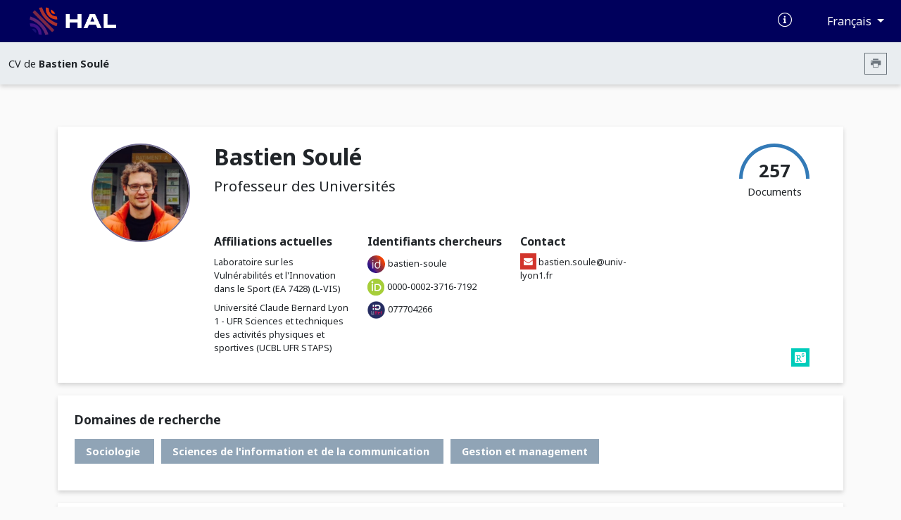

--- FILE ---
content_type: text/html; charset=UTF-8
request_url: https://cv.hal.science/bastien-soule
body_size: 87304
content:
<!doctype html>
<html lang="en">
<head>
    <meta charset="utf-8">
    <meta name="viewport" content="width=device-width, initial-scale=1">

    <link href="//cdn.mathjax.org" rel="dns-prefetch" >
    <link rel="apple-touch-icon" sizes="180x180" href="/build/img/apple-touch-icon.png">
    <link rel="icon" type="image/png" sizes="32x32" href="/build/img/favicon-32x32.png">
    <link rel="icon" type="image/png" sizes="16x16" href="/build/img/favicon-16x16.png">
    <link rel="manifest" href="/build/manifest/site.webmanifest">
    <link rel="mask-icon" href="/build/img/safari-pinned-tab.svg" color="#000092">
    <meta name="msapplication-TileColor" content="#000092">
    <meta name="theme-color" content="#ffffff">

    <title> Archive ouverte HAL</title>
                <link rel="stylesheet" href="/build/cv.644e4090.css">
    
            <link rel="stylesheet" href="/css/cv3.css" />
                <style></style>
    </head>
<body>
            <nav class="navbar navbar-expand-lg bg-primary d-print-none">
    <div class="container-fluid">
        <a class="navbar-brand logo-HAL" href="https://hal.science/">
            <img src="/build/img/hal-logo-header.png" alt="HAL open science" height="40px" title="HAL open science"/>
            <img src="/build/img/hal-logo-text.png" alt="HAL open science" height="40px" title="HAL open science"/>
        </a>

        <button class="navbar-toggler" type="button" data-bs-toggle="collapse" data-bs-target="#navbarText" aria-controls="navbarText" aria-expanded="false" aria-label="Toggle navigation">
            <span class="navbar-toggler-icon"></span>
        </button>

        <div class="content-info">
            <ul class="d-flex align-items-center justify-content-between list-unstyled mb-0">
                <li>
                    <a href="https://doc.hal.science/" target="_blank" title="Documentation">
                        <i class="icon-documentation text-xl text-white" aria-hidden="true"></i>
                    </a>
                </li>
                <li>
                    <button type="button" class="btn btn-primary dropdown-toggle btn-lang"
                            id="dropdownLang" data-bs-toggle="dropdown" aria-label="Changer la langue de l&#039;interface">
                        Français
                    </button>
                    <ul class="dropdown-menu dropdown-menu-end" >
                                                                                    <li><a class="dropdown-item" href="/locale/fr">Français (FR)</a></li>
                                                            <li><a class="dropdown-item" href="/locale/en">Anglais (EN)</a></li>
                                                                        </ul>
                </li>
            </ul>
        </div>
    </div>
</nav>
        <nav class="navbar navbar-expand-lg sub-header d-print-none" aria-label="Menu secondaire">
    <div class="container-fluid">
                    <span class="color-major-color">CV de  <strong>Bastien Soulé</strong></span>
            <div class="me-2">
                <button  type="button" class="btn btn-outline-secondary btn-sm btn-print" aria-label="Imprimer le CV"><i class="icon-printer"></i></button>
            </div>
            </div>

</nav>
    

    <main>
        <div class="container-xl">
                <img src="/build/img/cv.print.header.png" class="d-none d-print-block print-header" />
    <section class="section-shadow p-2 px-md-5 py-md-4" id="resume-presentation-visu">
        <div class="row">
            <div class="d-none d-lg-block col-lg-2 ">
                                    <div class="col-12 col-lg-2 photo-col-3 ">
            <img src="[data-uri]" class="user-circle photo xlarge center object-fit-cover"/>
    </div>
                            </div>

            <div class="col-12 col-lg-10 position-relative">
                <div class="row mb-5">
                    <div class="col-12 col-md-7">
                        <h1> Bastien Soulé </h1>
                                                    <div class="text-xl">
                    Professeur des Universités
    </div>                                            </div>
                    <div class="d-none d-md-block col-md-5 text-end d-print-none">

                        
                        <div class="d-inline-block">
                            <div class="text-center">
                                <canvas id="gaugeDoc" style="height: 50px;" data-counters="{&quot;publications&quot;:257,&quot;data&quot;:0,&quot;software&quot;:0}"></canvas>
                                <div class="text-oa" style="margin-top:-30px;">
                                    <span class="counter">257 </span>
                                    <div>Documents</div>
                                </div>
                            </div>
                        </div>
                    </div>
                </div>

                <div class="row mt-5">
                                                <div class="col-12 col-md-3">
        <span class="strong text-large"> Affiliations actuelles </span>
        <ul class="no-style-list text-small">
                            <li class="pt-2">Laboratoire sur les Vulnérabilités et l&#039;Innovation dans le Sport (EA 7428) (L-VIS)</li>
                            <li class="pt-2">Université Claude Bernard Lyon 1 - UFR Sciences et techniques des activités physiques et sportives (UCBL UFR STAPS)</li>
                    </ul>
    </div>
                                                                
<div class="col-12 col-md-3">
    <span class="strong text-large"> Identifiants chercheurs </span>
    <ul class="no-style-list cv-identifiers">
                                                                                <li class="pt-2">
                                            <img src="/build/img/idhal.svg" alt="IdHAL"/>
                                                                <a href="/bastien-soule" target="_blank" class="text-small">bastien-soule</a>
                                    </li>
                                                                                            <li class="pt-2">
                                            <img src="/build/img/orcid.png" alt="ORCID"/>
                                                                <a href="https://orcid.org/0000-0002-3716-7192" target="_blank" class="text-small">0000-0002-3716-7192</a>
                                    </li>
                                                                                            <li class="pt-2">
                                            <img src="/build/img/idref.png" alt="IdRef"/>
                                                                <a href="https://www.idref.fr/077704266" target="_blank" class="text-small">077704266</a>
                                    </li>
                        </ul>
</div>
                                                                
    <div class="col-12 col-md-3">
        <span class="strong text-large"> Contact </span>
        <ul class="no-style-list text-small cv-contact">
            <li class="pt-2" ><i class="icon-cv icon-envelope"></i> <a href="" id="link697e9b5f5a8e5" class="link-mail" data-mail="onfgvra.fbhyr@havi-ylba1.se" ></a></li>
        </ul>
    </div>
                                                                <div class="col-12 col-md-3">
    </div>

<div id="social" class="d-print-none text-end">
                                                                                                            <a href="https://www.researchgate.net/profile/Bastien-Soule" target="_blank" aria-label="researchgate">
                        <i class="icon-cv icon-researchgate"></i>
                    </a>
                

                        </div>
                                    </div>

            </div>
        </div>
    </section>

    
            
<section class="section-shadow p-4">
    <div id="domain-resume-visualization">
                    <h2 class="pb-3"> Domaines de recherche</h2>
            <div>
                                    <span class="hal-badge"> Sociologie </span>
                                    <span class="hal-badge"> Sciences de l&#039;information et de la communication </span>
                                    <span class="hal-badge"> Gestion et management </span>
                            </div>
                <br>
            </div>
</section>    
    <div id="resume-content-document" style="display: contents">
    <div id="facettes">
        <section class="section-shadow p-4 search-section d-print-none pg-20">
            <h2 class="mb-0 pl-4 col-4 title-doc"> Publications</h2>

            <div class="input-group">
              <input class="hal-second-search-input search" type="text" name="q" id="q"
                   autocomplete="off" placeholder="Chercher une publication"
                   value="">
              <button class="btn btn-search" type="button" id="btn-search" aria-label="Rechercher des publications">
                  <span class="icon-search" aria-hidden="true"></span>
              </button>
            </div>

            <div class="dropdown">
                <button type="button" class="btn-cv-export dropdown-toggle" data-bs-toggle="dropdown" aria-expanded="false" aria-label="Exporter">
                    <i class="icon-export"></i>
                </button>
                <ul class="dropdown-menu dropdown-menu-lg-end">
                                            <li><a class="dropdown-item" href="/bastien-soule/bibtex" target="_blank">BibTeX</a></li>
                                            <li><a class="dropdown-item" href="/bastien-soule/xml-tei" target="_blank">XML-TEI</a></li>
                                            <li><a class="dropdown-item" href="/bastien-soule/csv" target="_blank">CSV</a></li>
                                            <li><a class="dropdown-item" href="/bastien-soule/rtf" target="_blank">RTF</a></li>
                                            <li><a class="dropdown-item" href="/bastien-soule/endnote" target="_blank">EndNote</a></li>
                                            <li><a class="dropdown-item" href="/bastien-soule/pdf" target="_blank">PDF</a></li>
                                            <li><a class="dropdown-item" href="/bastien-soule/html" target="_blank">HTML</a></li>
                                    </ul>
            </div>
        </section>

        
                <div class="row ml-0 mr-0 mt-5">
            <input type="hidden" name="idhal" id="idhal" value="bastien-soule" />
            <input type="hidden" name="url-facet" id="url-facet" value="&amp;fq=authIdHal_s:bastien-soule&amp;fq=docType_s:(ART OR OUV OR COUV OR ISSUE OR COMM OR BLOG OR NOTICE OR REPORT OR PROCEEDINGS OR TRAD OR PATENT OR OTHER OR UNDEFINED OR THESE OR HDR OR LECTURE OR MEM OR IMG OR VIDEO OR SON OR MAP OR SOFTWARE OR PRESCONF OR CREPORT OR ETABTHESE OR MEMLIC OR NOTE OR OTHERREPORT OR REPACT OR SYNTHESE)&amp;rows=1000&amp;fl=halId_s,version_i,uri_s,docType_s,docSubType_s,doiId_s,title_s,authFullName_s,producedDate_s,thumbId_i,citationRef_s,linkExtUrl_s,linkExtId_s&amp;facet=true&amp;facet.mincount=1&amp;facet.field=openAccess_bool&amp;facet.field=primaryDomain_s&amp;facet.field=keyword_s&amp;facet.field=authFullNamePersonIDIDHal_fs&amp;facet.field={!key=authIdHasPrimaryStructure_fs_47585-744069+facet.prefix=47585-744069}authIdHasPrimaryStructure_fs&amp;facet.field={!key=authIdHasPrimaryStructure_fs_784669-744069+facet.prefix=784669-744069}authIdHasPrimaryStructure_fs&amp;facet.field={!key=authIdHasPrimaryStructure_fs_1052909-744069+facet.prefix=1052909-744069}authIdHasPrimaryStructure_fs&amp;facet.field=journalTitleId_fs&amp;facet.field={!key=publicationDateY_i%20ex=tag_date}publicationDateY_i&amp;sort=publicationDateY_i desc&amp;f.publicationDateY_i.facet.sort=index" />
            <input type="hidden" name="personId" id="cv-person-id" value="744069" />
            <input type="hidden" name="url-api" id="url-api" value="https://api.archives-ouvertes.fr" />
                            <section class="d-none d-lg-block col-lg-3 pl-0 section-facets mt-0 d-print-none">
                                                                        <div class="section-shadow">
    <button data-bs-toggle="collapse" data-bs-target="#domain-content" aria-expanded="true"
            aria-controls="domain-content" class="btn drop-down title-facet">
        Disciplines
        <span class="icon-drop_down hal-icon d-print-none" aria-hidden="true"></span>
    </button>

    <div class="collapse show content-facet" id="domain-content">
        <div class="list-facet">
                            <div class="item-facet">
                    <input type="checkbox" id="1_submit_domain" class="input-facet" data-facet="domain" data-value="shs" data-id="0" >
                    <label for="1_submit_domain">
                         Sciences de l&#039;Homme et Société                     </label>
                    <span class="text-muted">198</span>
                </div>
                            <div class="item-facet">
                    <input type="checkbox" id="2_submit_domain" class="input-facet" data-facet="domain" data-value="shs.socio" data-id="0" >
                    <label for="2_submit_domain">
                         Sociologie                     </label>
                    <span class="text-muted">54</span>
                </div>
                            <div class="item-facet">
                    <input type="checkbox" id="3_submit_domain" class="input-facet" data-facet="domain" data-value="shs.gestion" data-id="0" >
                    <label for="3_submit_domain">
                         Gestion et management                     </label>
                    <span class="text-muted">2</span>
                </div>
                            <div class="item-facet">
                    <input type="checkbox" id="4_submit_domain" class="input-facet" data-facet="domain" data-value="" data-id="0" >
                    <label for="4_submit_domain">
                         cv.domain.                     </label>
                    <span class="text-muted">1</span>
                </div>
                            <div class="item-facet">
                    <input type="checkbox" id="5_submit_domain" class="input-facet" data-facet="domain" data-value="shs.geo" data-id="0" >
                    <label for="5_submit_domain">
                         Géographie                     </label>
                    <span class="text-muted">1</span>
                </div>
                            <div class="item-facet">
                    <input type="checkbox" id="6_submit_domain" class="input-facet" data-facet="domain" data-value="shs.info" data-id="0" >
                    <label for="6_submit_domain">
                         Sciences de l&#039;information et de la communication                     </label>
                    <span class="text-muted">1</span>
                </div>
                    </div>
    </div>
</div>
                                                                                                <div class="section-shadow">
    <button data-bs-toggle="collapse" data-bs-target="#keywords-content" aria-expanded="true"
            aria-controls="keywords-content" class="btn drop-down title-facet">
        Mots-clés
        <span class="icon-drop_down hal-icon d-print-none" aria-hidden="true"></span>
    </button>

    <div class="collapse show content-facet" id="keywords-content">
        <div class="list-facet">
                            <div class="item-facet">
                    <input type="checkbox" id="1_submit_keywords" class="input-facet" data-facet="keywords" data-value="Innovation" data-id="0" >
                    <label for="1_submit_keywords">
                         Innovation                     </label>
                    <span class="text-muted">18</span>
                </div>
                            <div class="item-facet">
                    <input type="checkbox" id="2_submit_keywords" class="input-facet" data-facet="keywords" data-value="Vulnérabilité" data-id="0" >
                    <label for="2_submit_keywords">
                         Vulnérabilité                     </label>
                    <span class="text-muted">14</span>
                </div>
                            <div class="item-facet">
                    <input type="checkbox" id="3_submit_keywords" class="input-facet" data-facet="keywords" data-value="Risque" data-id="0" >
                    <label for="3_submit_keywords">
                         Risque                     </label>
                    <span class="text-muted">12</span>
                </div>
                            <div class="item-facet">
                    <input type="checkbox" id="4_submit_keywords" class="input-facet" data-facet="keywords" data-value="Nationale" data-id="0" >
                    <label for="4_submit_keywords">
                         Nationale                     </label>
                    <span class="text-muted">8</span>
                </div>
                            <div class="item-facet">
                    <input type="checkbox" id="5_submit_keywords" class="input-facet" data-facet="keywords" data-value="Sport" data-id="0" >
                    <label for="5_submit_keywords">
                         Sport                     </label>
                    <span class="text-muted">8</span>
                </div>
                            <div class="item-facet">
                    <input type="checkbox" id="6_submit_keywords" class="input-facet" data-facet="keywords" data-value="Sécurité" data-id="0" >
                    <label for="6_submit_keywords">
                         Sécurité                     </label>
                    <span class="text-muted">6</span>
                </div>
                            <div class="item-facet">
                    <input type="checkbox" id="7_submit_keywords" class="input-facet" data-facet="keywords" data-value="Logiques d&#039;action" data-id="0" >
                    <label for="7_submit_keywords">
                         Logiques d&#039;action                     </label>
                    <span class="text-muted">5</span>
                </div>
                            <div class="item-facet">
                    <input type="checkbox" id="8_submit_keywords" class="input-facet" data-facet="keywords" data-value="Internationale" data-id="0" >
                    <label for="8_submit_keywords">
                         Internationale                     </label>
                    <span class="text-muted">4</span>
                </div>
                            <div class="item-facet">
                    <input type="checkbox" id="9_submit_keywords" class="input-facet" data-facet="keywords" data-value="Organisation" data-id="0" >
                    <label for="9_submit_keywords">
                         Organisation                     </label>
                    <span class="text-muted">4</span>
                </div>
                            <div class="item-facet">
                    <input type="checkbox" id="10_submit_keywords" class="input-facet" data-facet="keywords" data-value="Risk" data-id="0" >
                    <label for="10_submit_keywords">
                         Risk                     </label>
                    <span class="text-muted">4</span>
                </div>
                            <div class="item-facet">
                    <input type="checkbox" id="11_submit_keywords" class="input-facet" data-facet="keywords" data-value="Bibliométrie" data-id="0" >
                    <label for="11_submit_keywords">
                         Bibliométrie                     </label>
                    <span class="text-muted">3</span>
                </div>
                            <div class="item-facet">
                    <input type="checkbox" id="12_submit_keywords" class="input-facet" data-facet="keywords" data-value="Conceptualisation" data-id="0" >
                    <label for="12_submit_keywords">
                         Conceptualisation                     </label>
                    <span class="text-muted">3</span>
                </div>
                            <div class="item-facet">
                    <input type="checkbox" id="13_submit_keywords" class="input-facet" data-facet="keywords" data-value="Danger" data-id="0" >
                    <label for="13_submit_keywords">
                         Danger                     </label>
                    <span class="text-muted">3</span>
                </div>
                            <div class="item-facet">
                    <input type="checkbox" id="14_submit_keywords" class="input-facet" data-facet="keywords" data-value="Evaluation" data-id="0" >
                    <label for="14_submit_keywords">
                         Evaluation                     </label>
                    <span class="text-muted">3</span>
                </div>
                            <div class="item-facet">
                    <input type="checkbox" id="15_submit_keywords" class="input-facet" data-facet="keywords" data-value="Interconnexion" data-id="0" >
                    <label for="15_submit_keywords">
                         Interconnexion                     </label>
                    <span class="text-muted">3</span>
                </div>
                            <div class="item-facet">
                    <input type="checkbox" id="16_submit_keywords" class="input-facet" data-facet="keywords" data-value="Invitée" data-id="0" >
                    <label for="16_submit_keywords">
                         Invitée                     </label>
                    <span class="text-muted">3</span>
                </div>
                            <div class="item-facet">
                    <input type="checkbox" id="17_submit_keywords" class="input-facet" data-facet="keywords" data-value="Risk management" data-id="0" >
                    <label for="17_submit_keywords">
                         Risk management                     </label>
                    <span class="text-muted">3</span>
                </div>
                            <div class="item-facet">
                    <input type="checkbox" id="18_submit_keywords" class="input-facet" data-facet="keywords" data-value="Running" data-id="0" >
                    <label for="18_submit_keywords">
                         Running                     </label>
                    <span class="text-muted">3</span>
                </div>
                            <div class="item-facet">
                    <input type="checkbox" id="19_submit_keywords" class="input-facet" data-facet="keywords" data-value="Safety" data-id="0" >
                    <label for="19_submit_keywords">
                         Safety                     </label>
                    <span class="text-muted">3</span>
                </div>
                            <div class="item-facet">
                    <input type="checkbox" id="20_submit_keywords" class="input-facet" data-facet="keywords" data-value="Sports à risque" data-id="0" >
                    <label for="20_submit_keywords">
                         Sports à risque                     </label>
                    <span class="text-muted">3</span>
                </div>
                            <div class="item-facet">
                    <input type="checkbox" id="21_submit_keywords" class="input-facet" data-facet="keywords" data-value="Territoire" data-id="0" >
                    <label for="21_submit_keywords">
                         Territoire                     </label>
                    <span class="text-muted">3</span>
                </div>
                            <div class="item-facet">
                    <input type="checkbox" id="22_submit_keywords" class="input-facet" data-facet="keywords" data-value="Winter sports" data-id="0" >
                    <label for="22_submit_keywords">
                         Winter sports                     </label>
                    <span class="text-muted">3</span>
                </div>
                            <div class="item-facet">
                    <input type="checkbox" id="23_submit_keywords" class="input-facet" data-facet="keywords" data-value="Évaluation" data-id="0" >
                    <label for="23_submit_keywords">
                         Évaluation                     </label>
                    <span class="text-muted">3</span>
                </div>
                            <div class="item-facet">
                    <input type="checkbox" id="24_submit_keywords" class="input-facet" data-facet="keywords" data-value="Accidentologie" data-id="0" >
                    <label for="24_submit_keywords">
                         Accidentologie                     </label>
                    <span class="text-muted">2</span>
                </div>
                            <div class="item-facet">
                    <input type="checkbox" id="25_submit_keywords" class="input-facet" data-facet="keywords" data-value="Accidentology" data-id="0" >
                    <label for="25_submit_keywords">
                         Accidentology                     </label>
                    <span class="text-muted">2</span>
                </div>
                            <div class="item-facet">
                    <input type="checkbox" id="26_submit_keywords" class="input-facet" data-facet="keywords" data-value="Airbag d&#039;avalanche" data-id="0" >
                    <label for="26_submit_keywords">
                         Airbag d&#039;avalanche                     </label>
                    <span class="text-muted">2</span>
                </div>
                            <div class="item-facet">
                    <input type="checkbox" id="27_submit_keywords" class="input-facet" data-facet="keywords" data-value="Analyse sociotechnique" data-id="0" >
                    <label for="27_submit_keywords">
                         Analyse sociotechnique                     </label>
                    <span class="text-muted">2</span>
                </div>
                            <div class="item-facet">
                    <input type="checkbox" id="28_submit_keywords" class="input-facet" data-facet="keywords" data-value="Applications" data-id="0" >
                    <label for="28_submit_keywords">
                         Applications                     </label>
                    <span class="text-muted">2</span>
                </div>
                            <div class="item-facet">
                    <input type="checkbox" id="29_submit_keywords" class="input-facet" data-facet="keywords" data-value="Chapitre" data-id="0" >
                    <label for="29_submit_keywords">
                         Chapitre                     </label>
                    <span class="text-muted">2</span>
                </div>
                            <div class="item-facet">
                    <input type="checkbox" id="30_submit_keywords" class="input-facet" data-facet="keywords" data-value="Conceptualization" data-id="0" >
                    <label for="30_submit_keywords">
                         Conceptualization                     </label>
                    <span class="text-muted">2</span>
                </div>
                            <div class="item-facet">
                    <input type="checkbox" id="31_submit_keywords" class="input-facet" data-facet="keywords" data-value="Conflits" data-id="0" >
                    <label for="31_submit_keywords">
                         Conflits                     </label>
                    <span class="text-muted">2</span>
                </div>
                            <div class="item-facet">
                    <input type="checkbox" id="32_submit_keywords" class="input-facet" data-facet="keywords" data-value="Crisis" data-id="0" >
                    <label for="32_submit_keywords">
                         Crisis                     </label>
                    <span class="text-muted">2</span>
                </div>
                            <div class="item-facet">
                    <input type="checkbox" id="33_submit_keywords" class="input-facet" data-facet="keywords" data-value="Engagement" data-id="0" >
                    <label for="33_submit_keywords">
                         Engagement                     </label>
                    <span class="text-muted">2</span>
                </div>
                            <div class="item-facet">
                    <input type="checkbox" id="34_submit_keywords" class="input-facet" data-facet="keywords" data-value="Fan parks" data-id="0" >
                    <label for="34_submit_keywords">
                         Fan parks                     </label>
                    <span class="text-muted">2</span>
                </div>
                            <div class="item-facet">
                    <input type="checkbox" id="35_submit_keywords" class="input-facet" data-facet="keywords" data-value="Fan zone" data-id="0" >
                    <label for="35_submit_keywords">
                         Fan zone                     </label>
                    <span class="text-muted">2</span>
                </div>
                            <div class="item-facet">
                    <input type="checkbox" id="36_submit_keywords" class="input-facet" data-facet="keywords" data-value="Freestyle" data-id="0" >
                    <label for="36_submit_keywords">
                         Freestyle                     </label>
                    <span class="text-muted">2</span>
                </div>
                            <div class="item-facet">
                    <input type="checkbox" id="37_submit_keywords" class="input-facet" data-facet="keywords" data-value="Gestion des risques" data-id="0" >
                    <label for="37_submit_keywords">
                         Gestion des risques                     </label>
                    <span class="text-muted">2</span>
                </div>
                            <div class="item-facet">
                    <input type="checkbox" id="38_submit_keywords" class="input-facet" data-facet="keywords" data-value="Hazards" data-id="0" >
                    <label for="38_submit_keywords">
                         Hazards                     </label>
                    <span class="text-muted">2</span>
                </div>
                            <div class="item-facet">
                    <input type="checkbox" id="39_submit_keywords" class="input-facet" data-facet="keywords" data-value="Hooliganisme" data-id="0" >
                    <label for="39_submit_keywords">
                         Hooliganisme                     </label>
                    <span class="text-muted">2</span>
                </div>
                            <div class="item-facet">
                    <input type="checkbox" id="40_submit_keywords" class="input-facet" data-facet="keywords" data-value="Innovation sociale" data-id="0" >
                    <label for="40_submit_keywords">
                         Innovation sociale                     </label>
                    <span class="text-muted">2</span>
                </div>
                            <div class="item-facet">
                    <input type="checkbox" id="41_submit_keywords" class="input-facet" data-facet="keywords" data-value="Objets connectés" data-id="0" >
                    <label for="41_submit_keywords">
                         Objets connectés                     </label>
                    <span class="text-muted">2</span>
                </div>
                            <div class="item-facet">
                    <input type="checkbox" id="42_submit_keywords" class="input-facet" data-facet="keywords" data-value="Outdoor sports" data-id="0" >
                    <label for="42_submit_keywords">
                         Outdoor sports                     </label>
                    <span class="text-muted">2</span>
                </div>
                            <div class="item-facet">
                    <input type="checkbox" id="43_submit_keywords" class="input-facet" data-facet="keywords" data-value="Professional cycling" data-id="0" >
                    <label for="43_submit_keywords">
                         Professional cycling                     </label>
                    <span class="text-muted">2</span>
                </div>
                            <div class="item-facet">
                    <input type="checkbox" id="44_submit_keywords" class="input-facet" data-facet="keywords" data-value="Promesses" data-id="0" >
                    <label for="44_submit_keywords">
                         Promesses                     </label>
                    <span class="text-muted">2</span>
                </div>
                            <div class="item-facet">
                    <input type="checkbox" id="45_submit_keywords" class="input-facet" data-facet="keywords" data-value="Public swimming pool" data-id="0" >
                    <label for="45_submit_keywords">
                         Public swimming pool                     </label>
                    <span class="text-muted">2</span>
                </div>
                            <div class="item-facet">
                    <input type="checkbox" id="46_submit_keywords" class="input-facet" data-facet="keywords" data-value="Risks" data-id="0" >
                    <label for="46_submit_keywords">
                         Risks                     </label>
                    <span class="text-muted">2</span>
                </div>
                            <div class="item-facet">
                    <input type="checkbox" id="47_submit_keywords" class="input-facet" data-facet="keywords" data-value="Risques" data-id="0" >
                    <label for="47_submit_keywords">
                         Risques                     </label>
                    <span class="text-muted">2</span>
                </div>
                            <div class="item-facet">
                    <input type="checkbox" id="48_submit_keywords" class="input-facet" data-facet="keywords" data-value="STAPS" data-id="0" >
                    <label for="48_submit_keywords">
                         STAPS                     </label>
                    <span class="text-muted">2</span>
                </div>
                            <div class="item-facet">
                    <input type="checkbox" id="49_submit_keywords" class="input-facet" data-facet="keywords" data-value="Sociologie" data-id="0" >
                    <label for="49_submit_keywords">
                         Sociologie                     </label>
                    <span class="text-muted">2</span>
                </div>
                            <div class="item-facet">
                    <input type="checkbox" id="50_submit_keywords" class="input-facet" data-facet="keywords" data-value="Sports d&#039;hiver" data-id="0" >
                    <label for="50_submit_keywords">
                         Sports d&#039;hiver                     </label>
                    <span class="text-muted">2</span>
                </div>
                            <div class="item-facet">
                    <input type="checkbox" id="51_submit_keywords" class="input-facet" data-facet="keywords" data-value="Sports de montagne" data-id="0" >
                    <label for="51_submit_keywords">
                         Sports de montagne                     </label>
                    <span class="text-muted">2</span>
                </div>
                            <div class="item-facet">
                    <input type="checkbox" id="52_submit_keywords" class="input-facet" data-facet="keywords" data-value="Sports de nature" data-id="0" >
                    <label for="52_submit_keywords">
                         Sports de nature                     </label>
                    <span class="text-muted">2</span>
                </div>
                            <div class="item-facet">
                    <input type="checkbox" id="53_submit_keywords" class="input-facet" data-facet="keywords" data-value="Sports d’hiver" data-id="0" >
                    <label for="53_submit_keywords">
                         Sports d’hiver                     </label>
                    <span class="text-muted">2</span>
                </div>
                            <div class="item-facet">
                    <input type="checkbox" id="54_submit_keywords" class="input-facet" data-facet="keywords" data-value="Stade" data-id="0" >
                    <label for="54_submit_keywords">
                         Stade                     </label>
                    <span class="text-muted">2</span>
                </div>
                            <div class="item-facet">
                    <input type="checkbox" id="55_submit_keywords" class="input-facet" data-facet="keywords" data-value="Station de montagne" data-id="0" >
                    <label for="55_submit_keywords">
                         Station de montagne                     </label>
                    <span class="text-muted">2</span>
                </div>
                            <div class="item-facet">
                    <input type="checkbox" id="56_submit_keywords" class="input-facet" data-facet="keywords" data-value="Station de sports d&#039;hiver" data-id="0" >
                    <label for="56_submit_keywords">
                         Station de sports d&#039;hiver                     </label>
                    <span class="text-muted">2</span>
                </div>
                            <div class="item-facet">
                    <input type="checkbox" id="57_submit_keywords" class="input-facet" data-facet="keywords" data-value="Stations de sports d&#039;hiver" data-id="0" >
                    <label for="57_submit_keywords">
                         Stations de sports d&#039;hiver                     </label>
                    <span class="text-muted">2</span>
                </div>
                            <div class="item-facet">
                    <input type="checkbox" id="58_submit_keywords" class="input-facet" data-facet="keywords" data-value="Supporters" data-id="0" >
                    <label for="58_submit_keywords">
                         Supporters                     </label>
                    <span class="text-muted">2</span>
                </div>
                            <div class="item-facet">
                    <input type="checkbox" id="59_submit_keywords" class="input-facet" data-facet="keywords" data-value="Tourisme" data-id="0" >
                    <label for="59_submit_keywords">
                         Tourisme                     </label>
                    <span class="text-muted">2</span>
                </div>
                            <div class="item-facet">
                    <input type="checkbox" id="60_submit_keywords" class="input-facet" data-facet="keywords" data-value="Accessibility" data-id="0" >
                    <label for="60_submit_keywords">
                         Accessibility                     </label>
                    <span class="text-muted">1</span>
                </div>
                            <div class="item-facet">
                    <input type="checkbox" id="61_submit_keywords" class="input-facet" data-facet="keywords" data-value="Accessibilité" data-id="0" >
                    <label for="61_submit_keywords">
                         Accessibilité                     </label>
                    <span class="text-muted">1</span>
                </div>
                            <div class="item-facet">
                    <input type="checkbox" id="62_submit_keywords" class="input-facet" data-facet="keywords" data-value="Action" data-id="0" >
                    <label for="62_submit_keywords">
                         Action                     </label>
                    <span class="text-muted">1</span>
                </div>
                            <div class="item-facet">
                    <input type="checkbox" id="63_submit_keywords" class="input-facet" data-facet="keywords" data-value="Activité physique" data-id="0" >
                    <label for="63_submit_keywords">
                         Activité physique                     </label>
                    <span class="text-muted">1</span>
                </div>
                            <div class="item-facet">
                    <input type="checkbox" id="64_submit_keywords" class="input-facet" data-facet="keywords" data-value="Activités de pleine nature" data-id="0" >
                    <label for="64_submit_keywords">
                         Activités de pleine nature                     </label>
                    <span class="text-muted">1</span>
                </div>
                            <div class="item-facet">
                    <input type="checkbox" id="65_submit_keywords" class="input-facet" data-facet="keywords" data-value="Agencement marchand" data-id="0" >
                    <label for="65_submit_keywords">
                         Agencement marchand                     </label>
                    <span class="text-muted">1</span>
                </div>
                            <div class="item-facet">
                    <input type="checkbox" id="66_submit_keywords" class="input-facet" data-facet="keywords" data-value="Aikibudo" data-id="0" >
                    <label for="66_submit_keywords">
                         Aikibudo                     </label>
                    <span class="text-muted">1</span>
                </div>
                            <div class="item-facet">
                    <input type="checkbox" id="67_submit_keywords" class="input-facet" data-facet="keywords" data-value="Alert" data-id="0" >
                    <label for="67_submit_keywords">
                         Alert                     </label>
                    <span class="text-muted">1</span>
                </div>
                            <div class="item-facet">
                    <input type="checkbox" id="68_submit_keywords" class="input-facet" data-facet="keywords" data-value="Allègement" data-id="0" >
                    <label for="68_submit_keywords">
                         Allègement                     </label>
                    <span class="text-muted">1</span>
                </div>
                            <div class="item-facet">
                    <input type="checkbox" id="69_submit_keywords" class="input-facet" data-facet="keywords" data-value="Alpine sports" data-id="0" >
                    <label for="69_submit_keywords">
                         Alpine sports                     </label>
                    <span class="text-muted">1</span>
                </div>
                            <div class="item-facet">
                    <input type="checkbox" id="70_submit_keywords" class="input-facet" data-facet="keywords" data-value="Aménagement" data-id="0" >
                    <label for="70_submit_keywords">
                         Aménagement                     </label>
                    <span class="text-muted">1</span>
                </div>
                            <div class="item-facet">
                    <input type="checkbox" id="71_submit_keywords" class="input-facet" data-facet="keywords" data-value="Analyse systémique" data-id="0" >
                    <label for="71_submit_keywords">
                         Analyse systémique                     </label>
                    <span class="text-muted">1</span>
                </div>
                            <div class="item-facet">
                    <input type="checkbox" id="72_submit_keywords" class="input-facet" data-facet="keywords" data-value="Anti-doping regulation" data-id="0" >
                    <label for="72_submit_keywords">
                         Anti-doping regulation                     </label>
                    <span class="text-muted">1</span>
                </div>
                            <div class="item-facet">
                    <input type="checkbox" id="73_submit_keywords" class="input-facet" data-facet="keywords" data-value="Application" data-id="0" >
                    <label for="73_submit_keywords">
                         Application                     </label>
                    <span class="text-muted">1</span>
                </div>
                            <div class="item-facet">
                    <input type="checkbox" id="74_submit_keywords" class="input-facet" data-facet="keywords" data-value="Applications mobiles" data-id="0" >
                    <label for="74_submit_keywords">
                         Applications mobiles                     </label>
                    <span class="text-muted">1</span>
                </div>
                            <div class="item-facet">
                    <input type="checkbox" id="75_submit_keywords" class="input-facet" data-facet="keywords" data-value="Approche processus" data-id="0" >
                    <label for="75_submit_keywords">
                         Approche processus                     </label>
                    <span class="text-muted">1</span>
                </div>
                            <div class="item-facet">
                    <input type="checkbox" id="76_submit_keywords" class="input-facet" data-facet="keywords" data-value="Athletics" data-id="0" >
                    <label for="76_submit_keywords">
                         Athletics                     </label>
                    <span class="text-muted">1</span>
                </div>
                            <div class="item-facet">
                    <input type="checkbox" id="77_submit_keywords" class="input-facet" data-facet="keywords" data-value="Avalanche airbag" data-id="0" >
                    <label for="77_submit_keywords">
                         Avalanche airbag                     </label>
                    <span class="text-muted">1</span>
                </div>
                            <div class="item-facet">
                    <input type="checkbox" id="78_submit_keywords" class="input-facet" data-facet="keywords" data-value="Basketball" data-id="0" >
                    <label for="78_submit_keywords">
                         Basketball                     </label>
                    <span class="text-muted">1</span>
                </div>
                            <div class="item-facet">
                    <input type="checkbox" id="79_submit_keywords" class="input-facet" data-facet="keywords" data-value="Bibliométrie évaluation normativité SHS solutionnisme bibliometrics evaluation normativity HSS solutionism" data-id="0" >
                    <label for="79_submit_keywords">
                         Bibliométrie évaluation normativité SHS solutionnisme bibliometrics evaluation normativity HSS solutionism                     </label>
                    <span class="text-muted">1</span>
                </div>
                            <div class="item-facet">
                    <input type="checkbox" id="80_submit_keywords" class="input-facet" data-facet="keywords" data-value="Bien-processus" data-id="0" >
                    <label for="80_submit_keywords">
                         Bien-processus                     </label>
                    <span class="text-muted">1</span>
                </div>
                            <div class="item-facet">
                    <input type="checkbox" id="81_submit_keywords" class="input-facet" data-facet="keywords" data-value="Big data" data-id="0" >
                    <label for="81_submit_keywords">
                         Big data                     </label>
                    <span class="text-muted">1</span>
                </div>
                            <div class="item-facet">
                    <input type="checkbox" id="82_submit_keywords" class="input-facet" data-facet="keywords" data-value="Blood doping" data-id="0" >
                    <label for="82_submit_keywords">
                         Blood doping                     </label>
                    <span class="text-muted">1</span>
                </div>
                            <div class="item-facet">
                    <input type="checkbox" id="83_submit_keywords" class="input-facet" data-facet="keywords" data-value="Changement climatique" data-id="0" >
                    <label for="83_submit_keywords">
                         Changement climatique                     </label>
                    <span class="text-muted">1</span>
                </div>
                            <div class="item-facet">
                    <input type="checkbox" id="84_submit_keywords" class="input-facet" data-facet="keywords" data-value="Collaborative action research" data-id="0" >
                    <label for="84_submit_keywords">
                         Collaborative action research                     </label>
                    <span class="text-muted">1</span>
                </div>
                            <div class="item-facet">
                    <input type="checkbox" id="85_submit_keywords" class="input-facet" data-facet="keywords" data-value="Communication" data-id="0" >
                    <label for="85_submit_keywords">
                         Communication                     </label>
                    <span class="text-muted">1</span>
                </div>
                            <div class="item-facet">
                    <input type="checkbox" id="86_submit_keywords" class="input-facet" data-facet="keywords" data-value="Communication préventive" data-id="0" >
                    <label for="86_submit_keywords">
                         Communication préventive                     </label>
                    <span class="text-muted">1</span>
                </div>
                            <div class="item-facet">
                    <input type="checkbox" id="87_submit_keywords" class="input-facet" data-facet="keywords" data-value="Complémentarisme" data-id="0" >
                    <label for="87_submit_keywords">
                         Complémentarisme                     </label>
                    <span class="text-muted">1</span>
                </div>
                            <div class="item-facet">
                    <input type="checkbox" id="88_submit_keywords" class="input-facet" data-facet="keywords" data-value="Complémentarisme théorique" data-id="0" >
                    <label for="88_submit_keywords">
                         Complémentarisme théorique                     </label>
                    <span class="text-muted">1</span>
                </div>
                            <div class="item-facet">
                    <input type="checkbox" id="89_submit_keywords" class="input-facet" data-facet="keywords" data-value="Comunicación preventiva" data-id="0" >
                    <label for="89_submit_keywords">
                         Comunicación preventiva                     </label>
                    <span class="text-muted">1</span>
                </div>
                            <div class="item-facet">
                    <input type="checkbox" id="90_submit_keywords" class="input-facet" data-facet="keywords" data-value="Conduct of change" data-id="0" >
                    <label for="90_submit_keywords">
                         Conduct of change                     </label>
                    <span class="text-muted">1</span>
                </div>
                            <div class="item-facet">
                    <input type="checkbox" id="91_submit_keywords" class="input-facet" data-facet="keywords" data-value="Connaissance" data-id="0" >
                    <label for="91_submit_keywords">
                         Connaissance                     </label>
                    <span class="text-muted">1</span>
                </div>
                            <div class="item-facet">
                    <input type="checkbox" id="92_submit_keywords" class="input-facet" data-facet="keywords" data-value="Contexte" data-id="0" >
                    <label for="92_submit_keywords">
                         Contexte                     </label>
                    <span class="text-muted">1</span>
                </div>
                            <div class="item-facet">
                    <input type="checkbox" id="93_submit_keywords" class="input-facet" data-facet="keywords" data-value="Corporal engagement" data-id="0" >
                    <label for="93_submit_keywords">
                         Corporal engagement                     </label>
                    <span class="text-muted">1</span>
                </div>
                            <div class="item-facet">
                    <input type="checkbox" id="94_submit_keywords" class="input-facet" data-facet="keywords" data-value="Course à pied" data-id="0" >
                    <label for="94_submit_keywords">
                         Course à pied                     </label>
                    <span class="text-muted">1</span>
                </div>
                            <div class="item-facet">
                    <input type="checkbox" id="95_submit_keywords" class="input-facet" data-facet="keywords" data-value="Cross Country" data-id="0" >
                    <label for="95_submit_keywords">
                         Cross Country                     </label>
                    <span class="text-muted">1</span>
                </div>
                            <div class="item-facet">
                    <input type="checkbox" id="96_submit_keywords" class="input-facet" data-facet="keywords" data-value="Crowd management" data-id="0" >
                    <label for="96_submit_keywords">
                         Crowd management                     </label>
                    <span class="text-muted">1</span>
                </div>
                            <div class="item-facet">
                    <input type="checkbox" id="97_submit_keywords" class="input-facet" data-facet="keywords" data-value="Culture technique" data-id="0" >
                    <label for="97_submit_keywords">
                         Culture technique                     </label>
                    <span class="text-muted">1</span>
                </div>
                            <div class="item-facet">
                    <input type="checkbox" id="98_submit_keywords" class="input-facet" data-facet="keywords" data-value="Cultures sportives" data-id="0" >
                    <label for="98_submit_keywords">
                         Cultures sportives                     </label>
                    <span class="text-muted">1</span>
                </div>
                            <div class="item-facet">
                    <input type="checkbox" id="99_submit_keywords" class="input-facet" data-facet="keywords" data-value="Dangers" data-id="0" >
                    <label for="99_submit_keywords">
                         Dangers                     </label>
                    <span class="text-muted">1</span>
                </div>
                            <div class="item-facet">
                    <input type="checkbox" id="100_submit_keywords" class="input-facet" data-facet="keywords" data-value="Decision making" data-id="0" >
                    <label for="100_submit_keywords">
                         Decision making                     </label>
                    <span class="text-muted">1</span>
                </div>
                    </div>
    </div>
</div>
                                                                                                <div class="section-shadow">
    <button data-bs-toggle="collapse" data-bs-target="#coauthors-content" aria-expanded="true"
            aria-controls="coauthors-content" class="btn drop-down title-facet">
        Co-auteurs
        <span class="icon-drop_down hal-icon d-print-none" aria-hidden="true"></span>
    </button>

    <div class="collapse show content-facet" id="coauthors-content">
        <div class="list-facet">
                            <div class="item-facet">
                    <input type="checkbox" id="1_submit_coauthors" class="input-facet" data-facet="coauthors" data-value="Eric Boutroy" data-id="746740" >
                    <label for="1_submit_coauthors">
                         Eric Boutroy                     </label>
                    <span class="text-muted">39</span>
                </div>
                            <div class="item-facet">
                    <input type="checkbox" id="2_submit_coauthors" class="input-facet" data-facet="coauthors" data-value="Bénédicte Vignal" data-id="746569" >
                    <label for="2_submit_coauthors">
                         Bénédicte Vignal                     </label>
                    <span class="text-muted">36</span>
                </div>
                            <div class="item-facet">
                    <input type="checkbox" id="3_submit_coauthors" class="input-facet" data-facet="coauthors" data-value="Véronique Reynier" data-id="171671" >
                    <label for="3_submit_coauthors">
                         Véronique Reynier                     </label>
                    <span class="text-muted">36</span>
                </div>
                            <div class="item-facet">
                    <input type="checkbox" id="4_submit_coauthors" class="input-facet" data-facet="coauthors" data-value="Guillaume Routier" data-id="15563" >
                    <label for="4_submit_coauthors">
                         Guillaume Routier                     </label>
                    <span class="text-muted">23</span>
                </div>
                            <div class="item-facet">
                    <input type="checkbox" id="5_submit_coauthors" class="input-facet" data-facet="coauthors" data-value="Jean Corneloup" data-id="859351" >
                    <label for="5_submit_coauthors">
                         Jean Corneloup                     </label>
                    <span class="text-muted">21</span>
                </div>
                            <div class="item-facet">
                    <input type="checkbox" id="6_submit_coauthors" class="input-facet" data-facet="coauthors" data-value="Brice Lefèvre" data-id="741960" >
                    <label for="6_submit_coauthors">
                         Brice Lefèvre                     </label>
                    <span class="text-muted">20</span>
                </div>
                            <div class="item-facet">
                    <input type="checkbox" id="7_submit_coauthors" class="input-facet" data-facet="coauthors" data-value="Pascal Lebihain" data-id="183866" >
                    <label for="7_submit_coauthors">
                         Pascal Lebihain                     </label>
                    <span class="text-muted">16</span>
                </div>
                            <div class="item-facet">
                    <input type="checkbox" id="8_submit_coauthors" class="input-facet" data-facet="coauthors" data-value="Julie Hallé" data-id="0" >
                    <label for="8_submit_coauthors">
                         Julie Hallé                     </label>
                    <span class="text-muted">12</span>
                </div>
                            <div class="item-facet">
                    <input type="checkbox" id="9_submit_coauthors" class="input-facet" data-facet="coauthors" data-value="Ludovic Lestrelin" data-id="171594" >
                    <label for="9_submit_coauthors">
                         Ludovic Lestrelin                     </label>
                    <span class="text-muted">11</span>
                </div>
                            <div class="item-facet">
                    <input type="checkbox" id="10_submit_coauthors" class="input-facet" data-facet="coauthors" data-value="Johanne Pabion Mouriès" data-id="0" >
                    <label for="10_submit_coauthors">
                         Johanne Pabion Mouriès                     </label>
                    <span class="text-muted">10</span>
                </div>
                            <div class="item-facet">
                    <input type="checkbox" id="11_submit_coauthors" class="input-facet" data-facet="coauthors" data-value="Cédric Richet" data-id="0" >
                    <label for="11_submit_coauthors">
                         Cédric Richet                     </label>
                    <span class="text-muted">8</span>
                </div>
                            <div class="item-facet">
                    <input type="checkbox" id="12_submit_coauthors" class="input-facet" data-facet="coauthors" data-value="Elie Vignac" data-id="0" >
                    <label for="12_submit_coauthors">
                         Elie Vignac                     </label>
                    <span class="text-muted">8</span>
                </div>
                            <div class="item-facet">
                    <input type="checkbox" id="13_submit_coauthors" class="input-facet" data-facet="coauthors" data-value="Maud Vanpoulle" data-id="0" >
                    <label for="13_submit_coauthors">
                         Maud Vanpoulle                     </label>
                    <span class="text-muted">8</span>
                </div>
                            <div class="item-facet">
                    <input type="checkbox" id="14_submit_coauthors" class="input-facet" data-facet="coauthors" data-value="Sandra Seyssel" data-id="1266361" >
                    <label for="14_submit_coauthors">
                         Sandra Seyssel                     </label>
                    <span class="text-muted">7</span>
                </div>
                            <div class="item-facet">
                    <input type="checkbox" id="15_submit_coauthors" class="input-facet" data-facet="coauthors" data-value="Frédérique Roux" data-id="0" >
                    <label for="15_submit_coauthors">
                         Frédérique Roux                     </label>
                    <span class="text-muted">6</span>
                </div>
                            <div class="item-facet">
                    <input type="checkbox" id="16_submit_coauthors" class="input-facet" data-facet="coauthors" data-value="Roux Frédérique" data-id="0" >
                    <label for="16_submit_coauthors">
                         Roux Frédérique                     </label>
                    <span class="text-muted">6</span>
                </div>
                            <div class="item-facet">
                    <input type="checkbox" id="17_submit_coauthors" class="input-facet" data-facet="coauthors" data-value="Johanne Pabion-Mouriès" data-id="0" >
                    <label for="17_submit_coauthors">
                         Johanne Pabion-Mouriès                     </label>
                    <span class="text-muted">5</span>
                </div>
                            <div class="item-facet">
                    <input type="checkbox" id="18_submit_coauthors" class="input-facet" data-facet="coauthors" data-value="Kévin Vermeir" data-id="0" >
                    <label for="18_submit_coauthors">
                         Kévin Vermeir                     </label>
                    <span class="text-muted">5</span>
                </div>
                            <div class="item-facet">
                    <input type="checkbox" id="19_submit_coauthors" class="input-facet" data-facet="coauthors" data-value="Pascal Charroin" data-id="746739" >
                    <label for="19_submit_coauthors">
                         Pascal Charroin                     </label>
                    <span class="text-muted">5</span>
                </div>
                            <div class="item-facet">
                    <input type="checkbox" id="20_submit_coauthors" class="input-facet" data-facet="coauthors" data-value="Elie Vignac" data-id="970413" >
                    <label for="20_submit_coauthors">
                         Elie Vignac                     </label>
                    <span class="text-muted">4</span>
                </div>
                            <div class="item-facet">
                    <input type="checkbox" id="21_submit_coauthors" class="input-facet" data-facet="coauthors" data-value="Gonzalo Marchant" data-id="746369" >
                    <label for="21_submit_coauthors">
                         Gonzalo Marchant                     </label>
                    <span class="text-muted">4</span>
                </div>
                            <div class="item-facet">
                    <input type="checkbox" id="22_submit_coauthors" class="input-facet" data-facet="coauthors" data-value="Luc Lebreton" data-id="1265434" >
                    <label for="22_submit_coauthors">
                         Luc Lebreton                     </label>
                    <span class="text-muted">4</span>
                </div>
                            <div class="item-facet">
                    <input type="checkbox" id="23_submit_coauthors" class="input-facet" data-facet="coauthors" data-value="Raphaël Verchère" data-id="0" >
                    <label for="23_submit_coauthors">
                         Raphaël Verchère                     </label>
                    <span class="text-muted">4</span>
                </div>
                            <div class="item-facet">
                    <input type="checkbox" id="24_submit_coauthors" class="input-facet" data-facet="coauthors" data-value="Claire Perrin" data-id="743786" >
                    <label for="24_submit_coauthors">
                         Claire Perrin                     </label>
                    <span class="text-muted">3</span>
                </div>
                            <div class="item-facet">
                    <input type="checkbox" id="25_submit_coauthors" class="input-facet" data-facet="coauthors" data-value="Cyril Thomas" data-id="746247" >
                    <label for="25_submit_coauthors">
                         Cyril Thomas                     </label>
                    <span class="text-muted">3</span>
                </div>
                            <div class="item-facet">
                    <input type="checkbox" id="26_submit_coauthors" class="input-facet" data-facet="coauthors" data-value="Fréderique Roux" data-id="0" >
                    <label for="26_submit_coauthors">
                         Fréderique Roux                     </label>
                    <span class="text-muted">3</span>
                </div>
                            <div class="item-facet">
                    <input type="checkbox" id="27_submit_coauthors" class="input-facet" data-facet="coauthors" data-value="Isabelle Rogowski" data-id="747490" >
                    <label for="27_submit_coauthors">
                         Isabelle Rogowski                     </label>
                    <span class="text-muted">3</span>
                </div>
                            <div class="item-facet">
                    <input type="checkbox" id="28_submit_coauthors" class="input-facet" data-facet="coauthors" data-value="Natacha Heutte" data-id="174072" >
                    <label for="28_submit_coauthors">
                         Natacha Heutte                     </label>
                    <span class="text-muted">3</span>
                </div>
                            <div class="item-facet">
                    <input type="checkbox" id="29_submit_coauthors" class="input-facet" data-facet="coauthors" data-value="Charles Gueye" data-id="0" >
                    <label for="29_submit_coauthors">
                         Charles Gueye                     </label>
                    <span class="text-muted">2</span>
                </div>
                            <div class="item-facet">
                    <input type="checkbox" id="30_submit_coauthors" class="input-facet" data-facet="coauthors" data-value="Christophe Durand" data-id="174471" >
                    <label for="30_submit_coauthors">
                         Christophe Durand                     </label>
                    <span class="text-muted">2</span>
                </div>
                            <div class="item-facet">
                    <input type="checkbox" id="31_submit_coauthors" class="input-facet" data-facet="coauthors" data-value="Cyril Hazif-Thomas" data-id="1032406" >
                    <label for="31_submit_coauthors">
                         Cyril Hazif-Thomas                     </label>
                    <span class="text-muted">2</span>
                </div>
                            <div class="item-facet">
                    <input type="checkbox" id="32_submit_coauthors" class="input-facet" data-facet="coauthors" data-value="Cécile Vachée" data-id="953077" >
                    <label for="32_submit_coauthors">
                         Cécile Vachée                     </label>
                    <span class="text-muted">2</span>
                </div>
                            <div class="item-facet">
                    <input type="checkbox" id="33_submit_coauthors" class="input-facet" data-facet="coauthors" data-value="Johanne Pabion Mouries" data-id="0" >
                    <label for="33_submit_coauthors">
                         Johanne Pabion Mouries                     </label>
                    <span class="text-muted">2</span>
                </div>
                            <div class="item-facet">
                    <input type="checkbox" id="34_submit_coauthors" class="input-facet" data-facet="coauthors" data-value="Kévin Ronzon" data-id="0" >
                    <label for="34_submit_coauthors">
                         Kévin Ronzon                     </label>
                    <span class="text-muted">2</span>
                </div>
                            <div class="item-facet">
                    <input type="checkbox" id="35_submit_coauthors" class="input-facet" data-facet="coauthors" data-value="Loïc Le Minor" data-id="990607" >
                    <label for="35_submit_coauthors">
                         Loïc Le Minor                     </label>
                    <span class="text-muted">2</span>
                </div>
                            <div class="item-facet">
                    <input type="checkbox" id="36_submit_coauthors" class="input-facet" data-facet="coauthors" data-value="Malek Bouhaouala" data-id="0" >
                    <label for="36_submit_coauthors">
                         Malek Bouhaouala                     </label>
                    <span class="text-muted">2</span>
                </div>
                            <div class="item-facet">
                    <input type="checkbox" id="37_submit_coauthors" class="input-facet" data-facet="coauthors" data-value="Maud Vanpoulle" data-id="1315961" >
                    <label for="37_submit_coauthors">
                         Maud Vanpoulle                     </label>
                    <span class="text-muted">2</span>
                </div>
                            <div class="item-facet">
                    <input type="checkbox" id="38_submit_coauthors" class="input-facet" data-facet="coauthors" data-value="Philippe Bourdeau" data-id="843711" >
                    <label for="38_submit_coauthors">
                         Philippe Bourdeau                     </label>
                    <span class="text-muted">2</span>
                </div>
                            <div class="item-facet">
                    <input type="checkbox" id="39_submit_coauthors" class="input-facet" data-facet="coauthors" data-value="Raphaële Chatal" data-id="0" >
                    <label for="39_submit_coauthors">
                         Raphaële Chatal                     </label>
                    <span class="text-muted">2</span>
                </div>
                            <div class="item-facet">
                    <input type="checkbox" id="40_submit_coauthors" class="input-facet" data-facet="coauthors" data-value="Sandra Seyssel" data-id="0" >
                    <label for="40_submit_coauthors">
                         Sandra Seyssel                     </label>
                    <span class="text-muted">2</span>
                </div>
                            <div class="item-facet">
                    <input type="checkbox" id="41_submit_coauthors" class="input-facet" data-facet="coauthors" data-value="Stéphane Héas" data-id="180719" >
                    <label for="41_submit_coauthors">
                         Stéphane Héas                     </label>
                    <span class="text-muted">2</span>
                </div>
                            <div class="item-facet">
                    <input type="checkbox" id="42_submit_coauthors" class="input-facet" data-facet="coauthors" data-value="Vignac Elie" data-id="0" >
                    <label for="42_submit_coauthors">
                         Vignac Elie                     </label>
                    <span class="text-muted">2</span>
                </div>
                            <div class="item-facet">
                    <input type="checkbox" id="43_submit_coauthors" class="input-facet" data-facet="coauthors" data-value="Élie Vignac" data-id="0" >
                    <label for="43_submit_coauthors">
                         Élie Vignac                     </label>
                    <span class="text-muted">2</span>
                </div>
                            <div class="item-facet">
                    <input type="checkbox" id="44_submit_coauthors" class="input-facet" data-facet="coauthors" data-value="Alain Boulogne" data-id="0" >
                    <label for="44_submit_coauthors">
                         Alain Boulogne                     </label>
                    <span class="text-muted">1</span>
                </div>
                            <div class="item-facet">
                    <input type="checkbox" id="45_submit_coauthors" class="input-facet" data-facet="coauthors" data-value="Anne Dalmasso" data-id="0" >
                    <label for="45_submit_coauthors">
                         Anne Dalmasso                     </label>
                    <span class="text-muted">1</span>
                </div>
                            <div class="item-facet">
                    <input type="checkbox" id="46_submit_coauthors" class="input-facet" data-facet="coauthors" data-value="Blaise Agresti" data-id="0" >
                    <label for="46_submit_coauthors">
                         Blaise Agresti                     </label>
                    <span class="text-muted">1</span>
                </div>
                            <div class="item-facet">
                    <input type="checkbox" id="47_submit_coauthors" class="input-facet" data-facet="coauthors" data-value="Brice Guignard" data-id="0" >
                    <label for="47_submit_coauthors">
                         Brice Guignard                     </label>
                    <span class="text-muted">1</span>
                </div>
                            <div class="item-facet">
                    <input type="checkbox" id="48_submit_coauthors" class="input-facet" data-facet="coauthors" data-value="Brice Guignard" data-id="1280598" >
                    <label for="48_submit_coauthors">
                         Brice Guignard                     </label>
                    <span class="text-muted">1</span>
                </div>
                            <div class="item-facet">
                    <input type="checkbox" id="49_submit_coauthors" class="input-facet" data-facet="coauthors" data-value="Brice Lefèvre" data-id="0" >
                    <label for="49_submit_coauthors">
                         Brice Lefèvre                     </label>
                    <span class="text-muted">1</span>
                </div>
                            <div class="item-facet">
                    <input type="checkbox" id="50_submit_coauthors" class="input-facet" data-facet="coauthors" data-value="Bénédicte Vignal" data-id="0" >
                    <label for="50_submit_coauthors">
                         Bénédicte Vignal                     </label>
                    <span class="text-muted">1</span>
                </div>
                            <div class="item-facet">
                    <input type="checkbox" id="51_submit_coauthors" class="input-facet" data-facet="coauthors" data-value="Charline Got" data-id="1142505" >
                    <label for="51_submit_coauthors">
                         Charline Got                     </label>
                    <span class="text-muted">1</span>
                </div>
                            <div class="item-facet">
                    <input type="checkbox" id="52_submit_coauthors" class="input-facet" data-facet="coauthors" data-value="Christophe Clivaz" data-id="0" >
                    <label for="52_submit_coauthors">
                         Christophe Clivaz                     </label>
                    <span class="text-muted">1</span>
                </div>
                            <div class="item-facet">
                    <input type="checkbox" id="53_submit_coauthors" class="input-facet" data-facet="coauthors" data-value="Christophe Gobbé" data-id="1033002" >
                    <label for="53_submit_coauthors">
                         Christophe Gobbé                     </label>
                    <span class="text-muted">1</span>
                </div>
                            <div class="item-facet">
                    <input type="checkbox" id="54_submit_coauthors" class="input-facet" data-facet="coauthors" data-value="Christophe Riquet" data-id="0" >
                    <label for="54_submit_coauthors">
                         Christophe Riquet                     </label>
                    <span class="text-muted">1</span>
                </div>
                            <div class="item-facet">
                    <input type="checkbox" id="55_submit_coauthors" class="input-facet" data-facet="coauthors" data-value="Clément Perrier" data-id="7229" >
                    <label for="55_submit_coauthors">
                         Clément Perrier                     </label>
                    <span class="text-muted">1</span>
                </div>
                            <div class="item-facet">
                    <input type="checkbox" id="56_submit_coauthors" class="input-facet" data-facet="coauthors" data-value="Cyril Martin" data-id="21542" >
                    <label for="56_submit_coauthors">
                         Cyril Martin                     </label>
                    <span class="text-muted">1</span>
                </div>
                            <div class="item-facet">
                    <input type="checkbox" id="57_submit_coauthors" class="input-facet" data-facet="coauthors" data-value="Emmanuelle George" data-id="746924" >
                    <label for="57_submit_coauthors">
                         Emmanuelle George                     </label>
                    <span class="text-muted">1</span>
                </div>
                            <div class="item-facet">
                    <input type="checkbox" id="58_submit_coauthors" class="input-facet" data-facet="coauthors" data-value="Endarman Saputra" data-id="0" >
                    <label for="58_submit_coauthors">
                         Endarman Saputra                     </label>
                    <span class="text-muted">1</span>
                </div>
                            <div class="item-facet">
                    <input type="checkbox" id="59_submit_coauthors" class="input-facet" data-facet="coauthors" data-value="Eric Adamkiewicz" data-id="0" >
                    <label for="59_submit_coauthors">
                         Eric Adamkiewicz                     </label>
                    <span class="text-muted">1</span>
                </div>
                            <div class="item-facet">
                    <input type="checkbox" id="60_submit_coauthors" class="input-facet" data-facet="coauthors" data-value="Eric Apilli" data-id="0" >
                    <label for="60_submit_coauthors">
                         Eric Apilli                     </label>
                    <span class="text-muted">1</span>
                </div>
                            <div class="item-facet">
                    <input type="checkbox" id="61_submit_coauthors" class="input-facet" data-facet="coauthors" data-value="Gonzalo Marchant" data-id="0" >
                    <label for="61_submit_coauthors">
                         Gonzalo Marchant                     </label>
                    <span class="text-muted">1</span>
                </div>
                            <div class="item-facet">
                    <input type="checkbox" id="62_submit_coauthors" class="input-facet" data-facet="coauthors" data-value="Guillaume Bodet" data-id="182794" >
                    <label for="62_submit_coauthors">
                         Guillaume Bodet                     </label>
                    <span class="text-muted">1</span>
                </div>
                            <div class="item-facet">
                    <input type="checkbox" id="63_submit_coauthors" class="input-facet" data-facet="coauthors" data-value="Guillaume Martinent" data-id="751146" >
                    <label for="63_submit_coauthors">
                         Guillaume Martinent                     </label>
                    <span class="text-muted">1</span>
                </div>
                            <div class="item-facet">
                    <input type="checkbox" id="64_submit_coauthors" class="input-facet" data-facet="coauthors" data-value="Hélène Boivert" data-id="0" >
                    <label for="64_submit_coauthors">
                         Hélène Boivert                     </label>
                    <span class="text-muted">1</span>
                </div>
                            <div class="item-facet">
                    <input type="checkbox" id="65_submit_coauthors" class="input-facet" data-facet="coauthors" data-value="Jean-Christophe Loubier" data-id="0" >
                    <label for="65_submit_coauthors">
                         Jean-Christophe Loubier                     </label>
                    <span class="text-muted">1</span>
                </div>
                            <div class="item-facet">
                    <input type="checkbox" id="66_submit_coauthors" class="input-facet" data-facet="coauthors" data-value="Julien Curtet" data-id="0" >
                    <label for="66_submit_coauthors">
                         Julien Curtet                     </label>
                    <span class="text-muted">1</span>
                </div>
                            <div class="item-facet">
                    <input type="checkbox" id="67_submit_coauthors" class="input-facet" data-facet="coauthors" data-value="Jürgen Schmude" data-id="0" >
                    <label for="67_submit_coauthors">
                         Jürgen Schmude                     </label>
                    <span class="text-muted">1</span>
                </div>
                            <div class="item-facet">
                    <input type="checkbox" id="68_submit_coauthors" class="input-facet" data-facet="coauthors" data-value="Kévin Vermeir" data-id="853837" >
                    <label for="68_submit_coauthors">
                         Kévin Vermeir                     </label>
                    <span class="text-muted">1</span>
                </div>
                            <div class="item-facet">
                    <input type="checkbox" id="69_submit_coauthors" class="input-facet" data-facet="coauthors" data-value="L. Haye" data-id="0" >
                    <label for="69_submit_coauthors">
                         L. Haye                     </label>
                    <span class="text-muted">1</span>
                </div>
                            <div class="item-facet">
                    <input type="checkbox" id="70_submit_coauthors" class="input-facet" data-facet="coauthors" data-value="Luigi Gaïdo" data-id="0" >
                    <label for="70_submit_coauthors">
                         Luigi Gaïdo                     </label>
                    <span class="text-muted">1</span>
                </div>
                            <div class="item-facet">
                    <input type="checkbox" id="71_submit_coauthors" class="input-facet" data-facet="coauthors" data-value="Marie Wozniak" data-id="0" >
                    <label for="71_submit_coauthors">
                         Marie Wozniak                     </label>
                    <span class="text-muted">1</span>
                </div>
                            <div class="item-facet">
                    <input type="checkbox" id="72_submit_coauthors" class="input-facet" data-facet="coauthors" data-value="Maud Vanpoulle" data-id="1001717" >
                    <label for="72_submit_coauthors">
                         Maud Vanpoulle                     </label>
                    <span class="text-muted">1</span>
                </div>
                            <div class="item-facet">
                    <input type="checkbox" id="73_submit_coauthors" class="input-facet" data-facet="coauthors" data-value="Nicolas Dupuy" data-id="758839" >
                    <label for="73_submit_coauthors">
                         Nicolas Dupuy                     </label>
                    <span class="text-muted">1</span>
                </div>
                            <div class="item-facet">
                    <input type="checkbox" id="74_submit_coauthors" class="input-facet" data-facet="coauthors" data-value="Oberlé Marion" data-id="0" >
                    <label for="74_submit_coauthors">
                         Oberlé Marion                     </label>
                    <span class="text-muted">1</span>
                </div>
                            <div class="item-facet">
                    <input type="checkbox" id="75_submit_coauthors" class="input-facet" data-facet="coauthors" data-value="Olivier Moret" data-id="0" >
                    <label for="75_submit_coauthors">
                         Olivier Moret                     </label>
                    <span class="text-muted">1</span>
                </div>
                            <div class="item-facet">
                    <input type="checkbox" id="76_submit_coauthors" class="input-facet" data-facet="coauthors" data-value="Pascal Lebihain" data-id="0" >
                    <label for="76_submit_coauthors">
                         Pascal Lebihain                     </label>
                    <span class="text-muted">1</span>
                </div>
                            <div class="item-facet">
                    <input type="checkbox" id="77_submit_coauthors" class="input-facet" data-facet="coauthors" data-value="Pierre Chazaud" data-id="0" >
                    <label for="77_submit_coauthors">
                         Pierre Chazaud                     </label>
                    <span class="text-muted">1</span>
                </div>
                            <div class="item-facet">
                    <input type="checkbox" id="78_submit_coauthors" class="input-facet" data-facet="coauthors" data-value="Pierre Lebrun" data-id="0" >
                    <label for="78_submit_coauthors">
                         Pierre Lebrun                     </label>
                    <span class="text-muted">1</span>
                </div>
                            <div class="item-facet">
                    <input type="checkbox" id="79_submit_coauthors" class="input-facet" data-facet="coauthors" data-value="Richet Cédric" data-id="0" >
                    <label for="79_submit_coauthors">
                         Richet Cédric                     </label>
                    <span class="text-muted">1</span>
                </div>
                            <div class="item-facet">
                    <input type="checkbox" id="80_submit_coauthors" class="input-facet" data-facet="coauthors" data-value="Steve Walk" data-id="0" >
                    <label for="80_submit_coauthors">
                         Steve Walk                     </label>
                    <span class="text-muted">1</span>
                </div>
                            <div class="item-facet">
                    <input type="checkbox" id="81_submit_coauthors" class="input-facet" data-facet="coauthors" data-value="Thibaud Karche" data-id="0" >
                    <label for="81_submit_coauthors">
                         Thibaud Karche                     </label>
                    <span class="text-muted">1</span>
                </div>
                            <div class="item-facet">
                    <input type="checkbox" id="82_submit_coauthors" class="input-facet" data-facet="coauthors" data-value="Thibaud Karche" data-id="1304375" >
                    <label for="82_submit_coauthors">
                         Thibaud Karche                     </label>
                    <span class="text-muted">1</span>
                </div>
                            <div class="item-facet">
                    <input type="checkbox" id="83_submit_coauthors" class="input-facet" data-facet="coauthors" data-value="Thomas Duboeuf" data-id="0" >
                    <label for="83_submit_coauthors">
                         Thomas Duboeuf                     </label>
                    <span class="text-muted">1</span>
                </div>
                            <div class="item-facet">
                    <input type="checkbox" id="84_submit_coauthors" class="input-facet" data-facet="coauthors" data-value="Valentyna Dymytrova" data-id="9164" >
                    <label for="84_submit_coauthors">
                         Valentyna Dymytrova                     </label>
                    <span class="text-muted">1</span>
                </div>
                            <div class="item-facet">
                    <input type="checkbox" id="85_submit_coauthors" class="input-facet" data-facet="coauthors" data-value="Vincent Boudières" data-id="0" >
                    <label for="85_submit_coauthors">
                         Vincent Boudières                     </label>
                    <span class="text-muted">1</span>
                </div>
                            <div class="item-facet">
                    <input type="checkbox" id="86_submit_coauthors" class="input-facet" data-facet="coauthors" data-value="Vincent Boudières" data-id="838313" >
                    <label for="86_submit_coauthors">
                         Vincent Boudières                     </label>
                    <span class="text-muted">1</span>
                </div>
                            <div class="item-facet">
                    <input type="checkbox" id="87_submit_coauthors" class="input-facet" data-facet="coauthors" data-value="Yann Beldame" data-id="1031256" >
                    <label for="87_submit_coauthors">
                         Yann Beldame                     </label>
                    <span class="text-muted">1</span>
                </div>
                            <div class="item-facet">
                    <input type="checkbox" id="88_submit_coauthors" class="input-facet" data-facet="coauthors" data-value="Yoann Blache" data-id="771433" >
                    <label for="88_submit_coauthors">
                         Yoann Blache                     </label>
                    <span class="text-muted">1</span>
                </div>
                            <div class="item-facet">
                    <input type="checkbox" id="89_submit_coauthors" class="input-facet" data-facet="coauthors" data-value="Yohann Rech" data-id="0" >
                    <label for="89_submit_coauthors">
                         Yohann Rech                     </label>
                    <span class="text-muted">1</span>
                </div>
                            <div class="item-facet">
                    <input type="checkbox" id="90_submit_coauthors" class="input-facet" data-facet="coauthors" data-value="Éric Perera" data-id="19039" >
                    <label for="90_submit_coauthors">
                         Éric Perera                     </label>
                    <span class="text-muted">1</span>
                </div>
                    </div>
    </div>
</div>
                                                                                                <div class="section-shadow">
    <button data-bs-toggle="collapse" data-bs-target="#revues-content" aria-expanded="true"
            aria-controls="revues-content" class="btn drop-down title-facet">
        Nom des revues
        <span class="icon-drop_down hal-icon d-print-none" aria-hidden="true"></span>
    </button>

    <div class="collapse show content-facet" id="revues-content">
        <div class="list-facet">
                            <div class="item-facet">
                    <input type="checkbox" id="1_submit_revues" class="input-facet" data-facet="revues" data-value="Revue Européenne de Management du sport" data-id="26440" >
                    <label for="1_submit_revues">
                         Revue Européenne de Management du sport                     </label>
                    <span class="text-muted">7</span>
                </div>
                            <div class="item-facet">
                    <input type="checkbox" id="2_submit_revues" class="input-facet" data-facet="revues" data-value="STAPS : Revue internationale des sciences du sport et de l&#039;éducation physique" data-id="92110" >
                    <label for="2_submit_revues">
                         STAPS : Revue internationale des sciences du sport et de l&#039;éducation physique                     </label>
                    <span class="text-muted">6</span>
                </div>
                            <div class="item-facet">
                    <input type="checkbox" id="3_submit_revues" class="input-facet" data-facet="revues" data-value="Bulletin de Méthodologie Sociologique / Bulletin of Sociological Methodology" data-id="25735" >
                    <label for="3_submit_revues">
                         Bulletin de Méthodologie Sociologique / Bulletin of Sociological Methodology                     </label>
                    <span class="text-muted">5</span>
                </div>
                            <div class="item-facet">
                    <input type="checkbox" id="4_submit_revues" class="input-facet" data-facet="revues" data-value="International Journal of Aquatic Research and Education" data-id="145399" >
                    <label for="4_submit_revues">
                         International Journal of Aquatic Research and Education                     </label>
                    <span class="text-muted">4</span>
                </div>
                            <div class="item-facet">
                    <input type="checkbox" id="5_submit_revues" class="input-facet" data-facet="revues" data-value="Jurisport : La revue juridique et économique du sport" data-id="77102" >
                    <label for="5_submit_revues">
                         Jurisport : La revue juridique et économique du sport                     </label>
                    <span class="text-muted">4</span>
                </div>
                            <div class="item-facet">
                    <input type="checkbox" id="6_submit_revues" class="input-facet" data-facet="revues" data-value="Loisir et Société / Society and Leisure" data-id="105734" >
                    <label for="6_submit_revues">
                         Loisir et Société / Society and Leisure                     </label>
                    <span class="text-muted">4</span>
                </div>
                            <div class="item-facet">
                    <input type="checkbox" id="7_submit_revues" class="input-facet" data-facet="revues" data-value="Revue de Géographie Alpine / Journal of Alpine Research" data-id="102217" >
                    <label for="7_submit_revues">
                         Revue de Géographie Alpine / Journal of Alpine Research                     </label>
                    <span class="text-muted">4</span>
                </div>
                            <div class="item-facet">
                    <input type="checkbox" id="8_submit_revues" class="input-facet" data-facet="revues" data-value="Sport in Society" data-id="40614" >
                    <label for="8_submit_revues">
                         Sport in Society                     </label>
                    <span class="text-muted">4</span>
                </div>
                            <div class="item-facet">
                    <input type="checkbox" id="9_submit_revues" class="input-facet" data-facet="revues" data-value="European Journal for Sport and Society" data-id="113137" >
                    <label for="9_submit_revues">
                         European Journal for Sport and Society                     </label>
                    <span class="text-muted">3</span>
                </div>
                            <div class="item-facet">
                    <input type="checkbox" id="10_submit_revues" class="input-facet" data-facet="revues" data-value="Gérer et Comprendre. Annales des Mines" data-id="20688" >
                    <label for="10_submit_revues">
                         Gérer et Comprendre. Annales des Mines                     </label>
                    <span class="text-muted">3</span>
                </div>
                            <div class="item-facet">
                    <input type="checkbox" id="11_submit_revues" class="input-facet" data-facet="revues" data-value="Les Cahiers d&#039;espaces [1985-2012]" data-id="49646" >
                    <label for="11_submit_revues">
                         Les Cahiers d&#039;espaces [1985-2012]                     </label>
                    <span class="text-muted">3</span>
                </div>
                            <div class="item-facet">
                    <input type="checkbox" id="12_submit_revues" class="input-facet" data-facet="revues" data-value="Management &amp; Organisations du Sport" data-id="166192" >
                    <label for="12_submit_revues">
                         Management &amp; Organisations du Sport                     </label>
                    <span class="text-muted">3</span>
                </div>
                            <div class="item-facet">
                    <input type="checkbox" id="13_submit_revues" class="input-facet" data-facet="revues" data-value="Annales des Ponts et Chaussees" data-id="38283" >
                    <label for="13_submit_revues">
                         Annales des Ponts et Chaussees                     </label>
                    <span class="text-muted">2</span>
                </div>
                            <div class="item-facet">
                    <input type="checkbox" id="14_submit_revues" class="input-facet" data-facet="revues" data-value="Cahiers de la Sécurité" data-id="48841" >
                    <label for="14_submit_revues">
                         Cahiers de la Sécurité                     </label>
                    <span class="text-muted">2</span>
                </div>
                            <div class="item-facet">
                    <input type="checkbox" id="15_submit_revues" class="input-facet" data-facet="revues" data-value="Communication [Information Médias Théories] : revue québécoise des recherches et des pratiques en communication et information" data-id="83125" >
                    <label for="15_submit_revues">
                         Communication [Information Médias Théories] : revue québécoise des recherches et des pratiques en communication et information                     </label>
                    <span class="text-muted">2</span>
                </div>
                            <div class="item-facet">
                    <input type="checkbox" id="16_submit_revues" class="input-facet" data-facet="revues" data-value="Espaces et sociétés (Paris, France)" data-id="25824" >
                    <label for="16_submit_revues">
                         Espaces et sociétés (Paris, France)                     </label>
                    <span class="text-muted">2</span>
                </div>
                            <div class="item-facet">
                    <input type="checkbox" id="17_submit_revues" class="input-facet" data-facet="revues" data-value="Innovations - Revue d’économie et de management de l&#039;innovation" data-id="96395" >
                    <label for="17_submit_revues">
                         Innovations - Revue d’économie et de management de l&#039;innovation                     </label>
                    <span class="text-muted">2</span>
                </div>
                            <div class="item-facet">
                    <input type="checkbox" id="18_submit_revues" class="input-facet" data-facet="revues" data-value="Journal of Mountain Science" data-id="15832" >
                    <label for="18_submit_revues">
                         Journal of Mountain Science                     </label>
                    <span class="text-muted">2</span>
                </div>
                            <div class="item-facet">
                    <input type="checkbox" id="19_submit_revues" class="input-facet" data-facet="revues" data-value="Journal of Sport &amp; Tourism" data-id="16246" >
                    <label for="19_submit_revues">
                         Journal of Sport &amp; Tourism                     </label>
                    <span class="text-muted">2</span>
                </div>
                            <div class="item-facet">
                    <input type="checkbox" id="20_submit_revues" class="input-facet" data-facet="revues" data-value="Les cahiers de droit du sport" data-id="82669" >
                    <label for="20_submit_revues">
                         Les cahiers de droit du sport                     </label>
                    <span class="text-muted">2</span>
                </div>
                            <div class="item-facet">
                    <input type="checkbox" id="21_submit_revues" class="input-facet" data-facet="revues" data-value="Mondes du tourisme" data-id="70471" >
                    <label for="21_submit_revues">
                         Mondes du tourisme                     </label>
                    <span class="text-muted">2</span>
                </div>
                            <div class="item-facet">
                    <input type="checkbox" id="22_submit_revues" class="input-facet" data-facet="revues" data-value="Revue internationale de psychosociologie et de gestion des comportements organisationnels" data-id="77703" >
                    <label for="22_submit_revues">
                         Revue internationale de psychosociologie et de gestion des comportements organisationnels                     </label>
                    <span class="text-muted">2</span>
                </div>
                            <div class="item-facet">
                    <input type="checkbox" id="23_submit_revues" class="input-facet" data-facet="revues" data-value="Santé Publique" data-id="21300" >
                    <label for="23_submit_revues">
                         Santé Publique                     </label>
                    <span class="text-muted">2</span>
                </div>
                            <div class="item-facet">
                    <input type="checkbox" id="24_submit_revues" class="input-facet" data-facet="revues" data-value="Science &amp; Sports" data-id="18815" >
                    <label for="24_submit_revues">
                         Science &amp; Sports                     </label>
                    <span class="text-muted">2</span>
                </div>
                            <div class="item-facet">
                    <input type="checkbox" id="25_submit_revues" class="input-facet" data-facet="revues" data-value="Science &amp; motricité : Revue scientifique de l&#039;Association des Chercheurs en Activités Physiques et Sportives" data-id="108260" >
                    <label for="25_submit_revues">
                         Science &amp; motricité : Revue scientifique de l&#039;Association des Chercheurs en Activités Physiques et Sportives                     </label>
                    <span class="text-muted">2</span>
                </div>
                            <div class="item-facet">
                    <input type="checkbox" id="26_submit_revues" class="input-facet" data-facet="revues" data-value="Sciences de la société : Les cahiers du LERASS" data-id="594845" >
                    <label for="26_submit_revues">
                         Sciences de la société : Les cahiers du LERASS                     </label>
                    <span class="text-muted">2</span>
                </div>
                            <div class="item-facet">
                    <input type="checkbox" id="27_submit_revues" class="input-facet" data-facet="revues" data-value="Sciences sociales et sport" data-id="116431" >
                    <label for="27_submit_revues">
                         Sciences sociales et sport                     </label>
                    <span class="text-muted">2</span>
                </div>
                            <div class="item-facet">
                    <input type="checkbox" id="28_submit_revues" class="input-facet" data-facet="revues" data-value="SociologieS" data-id="45374" >
                    <label for="28_submit_revues">
                         SociologieS                     </label>
                    <span class="text-muted">2</span>
                </div>
                            <div class="item-facet">
                    <input type="checkbox" id="29_submit_revues" class="input-facet" data-facet="revues" data-value="Teoros. Revue de recherche en tourisme" data-id="102127" >
                    <label for="29_submit_revues">
                         Teoros. Revue de recherche en tourisme                     </label>
                    <span class="text-muted">2</span>
                </div>
                            <div class="item-facet">
                    <input type="checkbox" id="30_submit_revues" class="input-facet" data-facet="revues" data-value="¿ Interrogations ? Revue pluridisciplinaire de sciences humaines et sociales" data-id="70588" >
                    <label for="30_submit_revues">
                         ¿ Interrogations ? Revue pluridisciplinaire de sciences humaines et sociales                     </label>
                    <span class="text-muted">2</span>
                </div>
                            <div class="item-facet">
                    <input type="checkbox" id="31_submit_revues" class="input-facet" data-facet="revues" data-value="Activités" data-id="62816" >
                    <label for="31_submit_revues">
                         Activités                     </label>
                    <span class="text-muted">1</span>
                </div>
                            <div class="item-facet">
                    <input type="checkbox" id="32_submit_revues" class="input-facet" data-facet="revues" data-value="CORPS : Revue Interdisciplinaire" data-id="108146" >
                    <label for="32_submit_revues">
                         CORPS : Revue Interdisciplinaire                     </label>
                    <span class="text-muted">1</span>
                </div>
                            <div class="item-facet">
                    <input type="checkbox" id="33_submit_revues" class="input-facet" data-facet="revues" data-value="Disasters" data-id="145595" >
                    <label for="33_submit_revues">
                         Disasters                     </label>
                    <span class="text-muted">1</span>
                </div>
                            <div class="item-facet">
                    <input type="checkbox" id="34_submit_revues" class="input-facet" data-facet="revues" data-value="Entreprendre &amp; Innover" data-id="81304" >
                    <label for="34_submit_revues">
                         Entreprendre &amp; Innover                     </label>
                    <span class="text-muted">1</span>
                </div>
                            <div class="item-facet">
                    <input type="checkbox" id="35_submit_revues" class="input-facet" data-facet="revues" data-value="European Journal of Sport Science" data-id="13103" >
                    <label for="35_submit_revues">
                         European Journal of Sport Science                     </label>
                    <span class="text-muted">1</span>
                </div>
                            <div class="item-facet">
                    <input type="checkbox" id="36_submit_revues" class="input-facet" data-facet="revues" data-value="Injury Prevention" data-id="14210" >
                    <label for="36_submit_revues">
                         Injury Prevention                     </label>
                    <span class="text-muted">1</span>
                </div>
                            <div class="item-facet">
                    <input type="checkbox" id="37_submit_revues" class="input-facet" data-facet="revues" data-value="International Journal of Injury Control and Safety Promotion" data-id="14500" >
                    <label for="37_submit_revues">
                         International Journal of Injury Control and Safety Promotion                     </label>
                    <span class="text-muted">1</span>
                </div>
                            <div class="item-facet">
                    <input type="checkbox" id="38_submit_revues" class="input-facet" data-facet="revues" data-value="International Journal of the History of Sport" data-id="19487" >
                    <label for="38_submit_revues">
                         International Journal of the History of Sport                     </label>
                    <span class="text-muted">1</span>
                </div>
                            <div class="item-facet">
                    <input type="checkbox" id="39_submit_revues" class="input-facet" data-facet="revues" data-value="International Review for the Sociology of Sport" data-id="14811" >
                    <label for="39_submit_revues">
                         International Review for the Sociology of Sport                     </label>
                    <span class="text-muted">1</span>
                </div>
                            <div class="item-facet">
                    <input type="checkbox" id="40_submit_revues" class="input-facet" data-facet="revues" data-value="Journal of Risk Research" data-id="16173" >
                    <label for="40_submit_revues">
                         Journal of Risk Research                     </label>
                    <span class="text-muted">1</span>
                </div>
                            <div class="item-facet">
                    <input type="checkbox" id="41_submit_revues" class="input-facet" data-facet="revues" data-value="Journal of Safety Research" data-id="16178" >
                    <label for="41_submit_revues">
                         Journal of Safety Research                     </label>
                    <span class="text-muted">1</span>
                </div>
                            <div class="item-facet">
                    <input type="checkbox" id="42_submit_revues" class="input-facet" data-facet="revues" data-value="Journal of Sport and Social Issues" data-id="16245" >
                    <label for="42_submit_revues">
                         Journal of Sport and Social Issues                     </label>
                    <span class="text-muted">1</span>
                </div>
                            <div class="item-facet">
                    <input type="checkbox" id="43_submit_revues" class="input-facet" data-facet="revues" data-value="Juristourisme : le mensuel des acteurs du tourisme &amp; des loisirs [Juris tourisme]" data-id="102586" >
                    <label for="43_submit_revues">
                         Juristourisme : le mensuel des acteurs du tourisme &amp; des loisirs [Juris tourisme]                     </label>
                    <span class="text-muted">1</span>
                </div>
                            <div class="item-facet">
                    <input type="checkbox" id="44_submit_revues" class="input-facet" data-facet="revues" data-value="La santé de l&#039;Homme" data-id="98327" >
                    <label for="44_submit_revues">
                         La santé de l&#039;Homme                     </label>
                    <span class="text-muted">1</span>
                </div>
                            <div class="item-facet">
                    <input type="checkbox" id="45_submit_revues" class="input-facet" data-facet="revues" data-value="Le travail humain" data-id="42659" >
                    <label for="45_submit_revues">
                         Le travail humain                     </label>
                    <span class="text-muted">1</span>
                </div>
                            <div class="item-facet">
                    <input type="checkbox" id="46_submit_revues" class="input-facet" data-facet="revues" data-value="Leisure/Loisir" data-id="119131" >
                    <label for="46_submit_revues">
                         Leisure/Loisir                     </label>
                    <span class="text-muted">1</span>
                </div>
                            <div class="item-facet">
                    <input type="checkbox" id="47_submit_revues" class="input-facet" data-facet="revues" data-value="Loisir et Société / Society and Leisure" data-id="145311" >
                    <label for="47_submit_revues">
                         Loisir et Société / Society and Leisure                     </label>
                    <span class="text-muted">1</span>
                </div>
                            <div class="item-facet">
                    <input type="checkbox" id="48_submit_revues" class="input-facet" data-facet="revues" data-value="Loisir et société" data-id="52680" >
                    <label for="48_submit_revues">
                         Loisir et société                     </label>
                    <span class="text-muted">1</span>
                </div>
                            <div class="item-facet">
                    <input type="checkbox" id="49_submit_revues" class="input-facet" data-facet="revues" data-value="Nouveaux cahiers de la recherche en éducation" data-id="129557" >
                    <label for="49_submit_revues">
                         Nouveaux cahiers de la recherche en éducation                     </label>
                    <span class="text-muted">1</span>
                </div>
                            <div class="item-facet">
                    <input type="checkbox" id="50_submit_revues" class="input-facet" data-facet="revues" data-value="Politiques et Management public" data-id="25508" >
                    <label for="50_submit_revues">
                         Politiques et Management public                     </label>
                    <span class="text-muted">1</span>
                </div>
                            <div class="item-facet">
                    <input type="checkbox" id="51_submit_revues" class="input-facet" data-facet="revues" data-value="Pouvoirs Locaux : les cahiers de la décentralisation / Institut de la décentralisation" data-id="104859" >
                    <label for="51_submit_revues">
                         Pouvoirs Locaux : les cahiers de la décentralisation / Institut de la décentralisation                     </label>
                    <span class="text-muted">1</span>
                </div>
                            <div class="item-facet">
                    <input type="checkbox" id="52_submit_revues" class="input-facet" data-facet="revues" data-value="Préventique" data-id="76454" >
                    <label for="52_submit_revues">
                         Préventique                     </label>
                    <span class="text-muted">1</span>
                </div>
                            <div class="item-facet">
                    <input type="checkbox" id="53_submit_revues" class="input-facet" data-facet="revues" data-value="Quaderni" data-id="105334" >
                    <label for="53_submit_revues">
                         Quaderni                     </label>
                    <span class="text-muted">1</span>
                </div>
                            <div class="item-facet">
                    <input type="checkbox" id="54_submit_revues" class="input-facet" data-facet="revues" data-value="Question(s) de Management" data-id="123828" >
                    <label for="54_submit_revues">
                         Question(s) de Management                     </label>
                    <span class="text-muted">1</span>
                </div>
                            <div class="item-facet">
                    <input type="checkbox" id="55_submit_revues" class="input-facet" data-facet="revues" data-value="RTS. Recherche, transports, sécurité" data-id="126713" >
                    <label for="55_submit_revues">
                         RTS. Recherche, transports, sécurité                     </label>
                    <span class="text-muted">1</span>
                </div>
                            <div class="item-facet">
                    <input type="checkbox" id="56_submit_revues" class="input-facet" data-facet="revues" data-value="Recherches Qualitatives" data-id="103895" >
                    <label for="56_submit_revues">
                         Recherches Qualitatives                     </label>
                    <span class="text-muted">1</span>
                </div>
                            <div class="item-facet">
                    <input type="checkbox" id="57_submit_revues" class="input-facet" data-facet="revues" data-value="Recherches sociologiques et anthropologiques" data-id="73765" >
                    <label for="57_submit_revues">
                         Recherches sociologiques et anthropologiques                     </label>
                    <span class="text-muted">1</span>
                </div>
                            <div class="item-facet">
                    <input type="checkbox" id="58_submit_revues" class="input-facet" data-facet="revues" data-value="Revue Corps et culture" data-id="80017" >
                    <label for="58_submit_revues">
                         Revue Corps et culture                     </label>
                    <span class="text-muted">1</span>
                </div>
                            <div class="item-facet">
                    <input type="checkbox" id="59_submit_revues" class="input-facet" data-facet="revues" data-value="Revue Française de Gestion" data-id="20800" >
                    <label for="59_submit_revues">
                         Revue Française de Gestion                     </label>
                    <span class="text-muted">1</span>
                </div>
                            <div class="item-facet">
                    <input type="checkbox" id="60_submit_revues" class="input-facet" data-facet="revues" data-value="Revue Française de Socio-Economie" data-id="48169" >
                    <label for="60_submit_revues">
                         Revue Française de Socio-Economie                     </label>
                    <span class="text-muted">1</span>
                </div>
                            <div class="item-facet">
                    <input type="checkbox" id="61_submit_revues" class="input-facet" data-facet="revues" data-value="Revue Risques - Les cahiers de l&#039;assurance" data-id="25953" >
                    <label for="61_submit_revues">
                         Revue Risques - Les cahiers de l&#039;assurance                     </label>
                    <span class="text-muted">1</span>
                </div>
                            <div class="item-facet">
                    <input type="checkbox" id="62_submit_revues" class="input-facet" data-facet="revues" data-value="Revue européenne des sciences sociales (Cahiers Vilfredo Pareto)" data-id="30109" >
                    <label for="62_submit_revues">
                         Revue européenne des sciences sociales (Cahiers Vilfredo Pareto)                     </label>
                    <span class="text-muted">1</span>
                </div>
                            <div class="item-facet">
                    <input type="checkbox" id="63_submit_revues" class="input-facet" data-facet="revues" data-value="Revue française de sociologie" data-id="18707" >
                    <label for="63_submit_revues">
                         Revue française de sociologie                     </label>
                    <span class="text-muted">1</span>
                </div>
                            <div class="item-facet">
                    <input type="checkbox" id="64_submit_revues" class="input-facet" data-facet="revues" data-value="Revue juridique et économique du sport" data-id="23580" >
                    <label for="64_submit_revues">
                         Revue juridique et économique du sport                     </label>
                    <span class="text-muted">1</span>
                </div>
                            <div class="item-facet">
                    <input type="checkbox" id="65_submit_revues" class="input-facet" data-facet="revues" data-value="Revue suisse de sociologie" data-id="129790" >
                    <label for="65_submit_revues">
                         Revue suisse de sociologie                     </label>
                    <span class="text-muted">1</span>
                </div>
                            <div class="item-facet">
                    <input type="checkbox" id="66_submit_revues" class="input-facet" data-facet="revues" data-value="Risk Management and Insurance Review" data-id="18725" >
                    <label for="66_submit_revues">
                         Risk Management and Insurance Review                     </label>
                    <span class="text-muted">1</span>
                </div>
                            <div class="item-facet">
                    <input type="checkbox" id="67_submit_revues" class="input-facet" data-facet="revues" data-value="Risques" data-id="145581" >
                    <label for="67_submit_revues">
                         Risques                     </label>
                    <span class="text-muted">1</span>
                </div>
                            <div class="item-facet">
                    <input type="checkbox" id="68_submit_revues" class="input-facet" data-facet="revues" data-value="Réseaux : communication, technologie, société" data-id="40366" >
                    <label for="68_submit_revues">
                         Réseaux : communication, technologie, société                     </label>
                    <span class="text-muted">1</span>
                </div>
                            <div class="item-facet">
                    <input type="checkbox" id="69_submit_revues" class="input-facet" data-facet="revues" data-value="Safety Science" data-id="16646" >
                    <label for="69_submit_revues">
                         Safety Science                     </label>
                    <span class="text-muted">1</span>
                </div>
                            <div class="item-facet">
                    <input type="checkbox" id="70_submit_revues" class="input-facet" data-facet="revues" data-value="Sciences Sociales &amp; Sport" data-id="935379" >
                    <label for="70_submit_revues">
                         Sciences Sociales &amp; Sport                     </label>
                    <span class="text-muted">1</span>
                </div>
                            <div class="item-facet">
                    <input type="checkbox" id="71_submit_revues" class="input-facet" data-facet="revues" data-value="Sociologies pratiques" data-id="26095" >
                    <label for="71_submit_revues">
                         Sociologies pratiques                     </label>
                    <span class="text-muted">1</span>
                </div>
                            <div class="item-facet">
                    <input type="checkbox" id="72_submit_revues" class="input-facet" data-facet="revues" data-value="Stadion - Zeitschrift für Geschichte des Sports und der Körperkultur" data-id="50531" >
                    <label for="72_submit_revues">
                         Stadion - Zeitschrift für Geschichte des Sports und der Körperkultur                     </label>
                    <span class="text-muted">1</span>
                </div>
                            <div class="item-facet">
                    <input type="checkbox" id="73_submit_revues" class="input-facet" data-facet="revues" data-value="Stadion. Revue internationale d&#039;histoire du sport" data-id="149654" >
                    <label for="73_submit_revues">
                         Stadion. Revue internationale d&#039;histoire du sport                     </label>
                    <span class="text-muted">1</span>
                </div>
                            <div class="item-facet">
                    <input type="checkbox" id="74_submit_revues" class="input-facet" data-facet="revues" data-value="The Conversation France" data-id="120770" >
                    <label for="74_submit_revues">
                         The Conversation France                     </label>
                    <span class="text-muted">1</span>
                </div>
                            <div class="item-facet">
                    <input type="checkbox" id="75_submit_revues" class="input-facet" data-facet="revues" data-value="Tic&amp;société" data-id="108920" >
                    <label for="75_submit_revues">
                         Tic&amp;société                     </label>
                    <span class="text-muted">1</span>
                </div>
                            <div class="item-facet">
                    <input type="checkbox" id="76_submit_revues" class="input-facet" data-facet="revues" data-value="Wilderness and Environmental Medicine" data-id="19894" >
                    <label for="76_submit_revues">
                         Wilderness and Environmental Medicine                     </label>
                    <span class="text-muted">1</span>
                </div>
                    </div>
    </div>
</div>
                                                                                                <div class="section-shadow">
    <button data-bs-toggle="collapse" data-bs-target="#years-content" aria-expanded="true"
            aria-controls="years-content" class="btn drop-down title-facet">
        Année de production
        <span class="icon-drop_down hal-icon d-print-none" aria-hidden="true"></span>
    </button>

    <div class="collapse show content-facet" id="years-content">
        <div class="list-facet">
                            <div class="item-facet">
                    <input type="checkbox" id="1_submit_years" class="input-facet" data-facet="years" data-value="2026" data-id="0" >
                    <label for="1_submit_years">
                         2026                     </label>
                    <span class="text-muted">1</span>
                </div>
                            <div class="item-facet">
                    <input type="checkbox" id="2_submit_years" class="input-facet" data-facet="years" data-value="2025" data-id="0" >
                    <label for="2_submit_years">
                         2025                     </label>
                    <span class="text-muted">9</span>
                </div>
                            <div class="item-facet">
                    <input type="checkbox" id="3_submit_years" class="input-facet" data-facet="years" data-value="2024" data-id="0" >
                    <label for="3_submit_years">
                         2024                     </label>
                    <span class="text-muted">10</span>
                </div>
                            <div class="item-facet">
                    <input type="checkbox" id="4_submit_years" class="input-facet" data-facet="years" data-value="2023" data-id="0" >
                    <label for="4_submit_years">
                         2023                     </label>
                    <span class="text-muted">14</span>
                </div>
                            <div class="item-facet">
                    <input type="checkbox" id="5_submit_years" class="input-facet" data-facet="years" data-value="2022" data-id="0" >
                    <label for="5_submit_years">
                         2022                     </label>
                    <span class="text-muted">20</span>
                </div>
                            <div class="item-facet">
                    <input type="checkbox" id="6_submit_years" class="input-facet" data-facet="years" data-value="2021" data-id="0" >
                    <label for="6_submit_years">
                         2021                     </label>
                    <span class="text-muted">23</span>
                </div>
                            <div class="item-facet">
                    <input type="checkbox" id="7_submit_years" class="input-facet" data-facet="years" data-value="2020" data-id="0" >
                    <label for="7_submit_years">
                         2020                     </label>
                    <span class="text-muted">9</span>
                </div>
                            <div class="item-facet">
                    <input type="checkbox" id="8_submit_years" class="input-facet" data-facet="years" data-value="2019" data-id="0" >
                    <label for="8_submit_years">
                         2019                     </label>
                    <span class="text-muted">7</span>
                </div>
                            <div class="item-facet">
                    <input type="checkbox" id="9_submit_years" class="input-facet" data-facet="years" data-value="2018" data-id="0" >
                    <label for="9_submit_years">
                         2018                     </label>
                    <span class="text-muted">14</span>
                </div>
                            <div class="item-facet">
                    <input type="checkbox" id="10_submit_years" class="input-facet" data-facet="years" data-value="2017" data-id="0" >
                    <label for="10_submit_years">
                         2017                     </label>
                    <span class="text-muted">26</span>
                </div>
                            <div class="item-facet">
                    <input type="checkbox" id="11_submit_years" class="input-facet" data-facet="years" data-value="2016" data-id="0" >
                    <label for="11_submit_years">
                         2016                     </label>
                    <span class="text-muted">9</span>
                </div>
                            <div class="item-facet">
                    <input type="checkbox" id="12_submit_years" class="input-facet" data-facet="years" data-value="2015" data-id="0" >
                    <label for="12_submit_years">
                         2015                     </label>
                    <span class="text-muted">15</span>
                </div>
                            <div class="item-facet">
                    <input type="checkbox" id="13_submit_years" class="input-facet" data-facet="years" data-value="2014" data-id="0" >
                    <label for="13_submit_years">
                         2014                     </label>
                    <span class="text-muted">18</span>
                </div>
                            <div class="item-facet">
                    <input type="checkbox" id="14_submit_years" class="input-facet" data-facet="years" data-value="2013" data-id="0" >
                    <label for="14_submit_years">
                         2013                     </label>
                    <span class="text-muted">4</span>
                </div>
                            <div class="item-facet">
                    <input type="checkbox" id="15_submit_years" class="input-facet" data-facet="years" data-value="2012" data-id="0" >
                    <label for="15_submit_years">
                         2012                     </label>
                    <span class="text-muted">7</span>
                </div>
                            <div class="item-facet">
                    <input type="checkbox" id="16_submit_years" class="input-facet" data-facet="years" data-value="2011" data-id="0" >
                    <label for="16_submit_years">
                         2011                     </label>
                    <span class="text-muted">7</span>
                </div>
                            <div class="item-facet">
                    <input type="checkbox" id="17_submit_years" class="input-facet" data-facet="years" data-value="2010" data-id="0" >
                    <label for="17_submit_years">
                         2010                     </label>
                    <span class="text-muted">11</span>
                </div>
                            <div class="item-facet">
                    <input type="checkbox" id="18_submit_years" class="input-facet" data-facet="years" data-value="2009" data-id="0" >
                    <label for="18_submit_years">
                         2009                     </label>
                    <span class="text-muted">4</span>
                </div>
                            <div class="item-facet">
                    <input type="checkbox" id="19_submit_years" class="input-facet" data-facet="years" data-value="2008" data-id="0" >
                    <label for="19_submit_years">
                         2008                     </label>
                    <span class="text-muted">8</span>
                </div>
                            <div class="item-facet">
                    <input type="checkbox" id="20_submit_years" class="input-facet" data-facet="years" data-value="2007" data-id="0" >
                    <label for="20_submit_years">
                         2007                     </label>
                    <span class="text-muted">17</span>
                </div>
                            <div class="item-facet">
                    <input type="checkbox" id="21_submit_years" class="input-facet" data-facet="years" data-value="2006" data-id="0" >
                    <label for="21_submit_years">
                         2006                     </label>
                    <span class="text-muted">3</span>
                </div>
                            <div class="item-facet">
                    <input type="checkbox" id="22_submit_years" class="input-facet" data-facet="years" data-value="2005" data-id="0" >
                    <label for="22_submit_years">
                         2005                     </label>
                    <span class="text-muted">2</span>
                </div>
                            <div class="item-facet">
                    <input type="checkbox" id="23_submit_years" class="input-facet" data-facet="years" data-value="2004" data-id="0" >
                    <label for="23_submit_years">
                         2004                     </label>
                    <span class="text-muted">5</span>
                </div>
                            <div class="item-facet">
                    <input type="checkbox" id="24_submit_years" class="input-facet" data-facet="years" data-value="2003" data-id="0" >
                    <label for="24_submit_years">
                         2003                     </label>
                    <span class="text-muted">2</span>
                </div>
                            <div class="item-facet">
                    <input type="checkbox" id="25_submit_years" class="input-facet" data-facet="years" data-value="2002" data-id="0" >
                    <label for="25_submit_years">
                         2002                     </label>
                    <span class="text-muted">8</span>
                </div>
                            <div class="item-facet">
                    <input type="checkbox" id="26_submit_years" class="input-facet" data-facet="years" data-value="2001" data-id="0" >
                    <label for="26_submit_years">
                         2001                     </label>
                    <span class="text-muted">3</span>
                </div>
                            <div class="item-facet">
                    <input type="checkbox" id="27_submit_years" class="input-facet" data-facet="years" data-value="1998" data-id="0" >
                    <label for="27_submit_years">
                         1998                     </label>
                    <span class="text-muted">1</span>
                </div>
                    </div>
    </div>
</div>
                                                                                                <div class="section-shadow">
    <button data-bs-toggle="collapse" data-bs-target="#structures-content" aria-expanded="true"
            aria-controls="structures-content" class="btn drop-down title-facet">
        Affiliations
        <span class="icon-drop_down hal-icon d-print-none" aria-hidden="true"></span>
    </button>

    <div class="collapse show content-facet" id="structures-content">
        <div class="list-facet">
                            <div class="item-facet">
                    <input type="checkbox" id="1_submit_structures" class="input-facet" data-facet="structures" data-value="Laboratoire sur les Vulnérabilités et l&#039;Innovation dans le Sport (EA 7428)" data-id="467884" >
                    <label for="1_submit_structures">
                         Laboratoire sur les Vulnérabilités et l&#039;Innovation dans le Sport (EA 7428)                     </label>
                    <span class="text-muted">140</span>
                </div>
                            <div class="item-facet">
                    <input type="checkbox" id="2_submit_structures" class="input-facet" data-facet="structures" data-value="Centre de Recherche et d&#039;Innovation sur le Sport (EA647)" data-id="3170" >
                    <label for="2_submit_structures">
                         Centre de Recherche et d&#039;Innovation sur le Sport (EA647)                     </label>
                    <span class="text-muted">86</span>
                </div>
                            <div class="item-facet">
                    <input type="checkbox" id="3_submit_structures" class="input-facet" data-facet="structures" data-value="Université Claude Bernard Lyon 1 - UFR Sciences et techniques des activités physiques et sportives" data-id="538166" >
                    <label for="3_submit_structures">
                         Université Claude Bernard Lyon 1 - UFR Sciences et techniques des activités physiques et sportives                     </label>
                    <span class="text-muted">56</span>
                </div>
                            <div class="item-facet">
                    <input type="checkbox" id="4_submit_structures" class="input-facet" data-facet="structures" data-value="Centre de Recherches en Activités Physiques et Sportives" data-id="91702" >
                    <label for="4_submit_structures">
                         Centre de Recherches en Activités Physiques et Sportives                     </label>
                    <span class="text-muted">12</span>
                </div>
                            <div class="item-facet">
                    <input type="checkbox" id="5_submit_structures" class="input-facet" data-facet="structures" data-value="Centre d&#039;étude sport et actions motrices" data-id="195508" >
                    <label for="5_submit_structures">
                         Centre d&#039;étude sport et actions motrices                     </label>
                    <span class="text-muted">6</span>
                </div>
                            <div class="item-facet">
                    <input type="checkbox" id="6_submit_structures" class="input-facet" data-facet="structures" data-value="Information, Organisation et Action" data-id="523660" >
                    <label for="6_submit_structures">
                         Information, Organisation et Action                     </label>
                    <span class="text-muted">2</span>
                </div>
                            <div class="item-facet">
                    <input type="checkbox" id="7_submit_structures" class="input-facet" data-facet="structures" data-value="Université Claude Bernard Lyon 1" data-id="194495" >
                    <label for="7_submit_structures">
                         Université Claude Bernard Lyon 1                     </label>
                    <span class="text-muted">3</span>
                </div>
                            <div class="item-facet">
                    <input type="checkbox" id="8_submit_structures" class="input-facet" data-facet="structures" data-value="University of Southern California" data-id="301992" >
                    <label for="8_submit_structures">
                         University of Southern California                     </label>
                    <span class="text-muted">1</span>
                </div>
                            <div class="item-facet">
                    <input type="checkbox" id="9_submit_structures" class="input-facet" data-facet="structures" data-value="Université de Caen Normandie - UFR Sciences et techniques des activités physiques et sportives" data-id="569147" >
                    <label for="9_submit_structures">
                         Université de Caen Normandie - UFR Sciences et techniques des activités physiques et sportives                     </label>
                    <span class="text-muted">1</span>
                </div>
                    </div>
    </div>
</div>
                                                            </section>
            
            <section class="col pr-0">
                <h2 class="mb-0 pl-4 col-4 d-none d-print-block"> Publications</h2>
                <div class="section-shadow">
                                            <div class="list">
                            <button data-bs-toggle="collapse" data-bs-target="#ART" aria-expanded="true"
                                    aria-controls="ART" class="btn drop-down title-facet">
                                <i class="text-xl icon-typdoc_art d-print-none"></i> Article dans une revue <span class="d-print-none">(131)</span>
                                <span class="icon-drop_down hal-icon d-print-none" aria-hidden="true"></span>
                            </button>
                            <div class="collapse show content-facet" id="ART">
                                <table class="results-table w-100">
                                    <tbody >
                                                                                
<tr>
    <td>
        <a href="https://hal.science/hal-05460004v1" target="_blank" title="Lien vers le texte intégral">
                                                </a>
    </td>
        <td class="resume-title">
        <a href="https://hal.science/hal-05460004v1" title="Lien vers le dépôt" target="_blank">
            <h3 class="title-results">The promises and limitations of big data for studying sports practices: the case of running apps</h3>
        </a>
                            <span class="authors-results">
                                                                                                            <a href="https://hal.science/search/index/?q=*&amp;authFullName_s=Bastien Soulé" title="Documents de l'auteur" target="_blank" rel="nofollow">Bastien Soulé</a>
                                                                ,
                                                                                                                                <a href="https://hal.science/search/index/?q=*&amp;authFullName_s=Guillaume Routier" title="Documents de l'auteur" target="_blank" rel="nofollow">Guillaume Routier</a>
                                                                ,
                                                                                                                                <a href="https://hal.science/search/index/?q=*&amp;authFullName_s=Bénédicte Vignal" title="Documents de l'auteur" target="_blank" rel="nofollow">Bénédicte Vignal</a>
                                                                                    </span>
                <br>
                            <div class="citation-results"><i>Bulletin de Méthodologie Sociologique / Bulletin of Sociological Methodology</i>, 2026, <a target="_blank" href="https://dx.doi.org/10.1177/07591063251400750">&#x27E8;10.1177/07591063251400750&#x27E9;</a></div>
                <span class="typdoc mr-2"> Article dans une revue
                    </span>

        
        <span class="halId-results">
            <a href="https://hal.science/hal-05460004v1" target="_blank" title="Lien vers le dépôt">
                <strong>
                    hal-05460004
                                            v1
                                    </strong>
            </a>
        </span>
    </td>
</tr>
                                                                                
<tr>
    <td>
        <a href="https://hal.science/hal-04273849v4/document" target="_blank" title="Lien vers le texte intégral">
                            <div class="media d-none d-sm-block d-print-none">
                    <img src="https://thumb.ccsd.cnrs.fr/9796043/thumb" class="object-fit-cover"  alt="Image document"/>
                </div>
                    </a>
    </td>
        <td class="resume-title">
        <a href="https://hal.science/hal-04273849v4" title="Lien vers le dépôt" target="_blank">
            <h3 class="title-results">Sécurisation des fan zones : le modèle de l’interconnexion à l’épreuve des faits lors de la Coupe du monde 2023 de rugby à Saint-Etienne</h3>
        </a>
                            <span class="authors-results">
                                                                                                            <a href="https://hal.science/search/index/?q=*&amp;authFullName_s=Thibaud Karche" title="Documents de l'auteur" target="_blank" rel="nofollow">Thibaud Karche</a>
                                                                ,
                                                                                                                                <a href="https://hal.science/search/index/?q=*&amp;authFullName_s=Bastien Soulé" title="Documents de l'auteur" target="_blank" rel="nofollow">Bastien Soulé</a>
                                                                                    </span>
                <br>
                            <div class="citation-results"><i>Management & Organisations du Sport</i>, 2025, 7, <a target="_blank" href="https://dx.doi.org/10.46298/mos-2025-12532">&#x27E8;10.46298/mos-2025-12532&#x27E9;</a></div>
                <span class="typdoc mr-2"> Article dans une revue
                    </span>

        
        <span class="halId-results">
            <a href="https://hal.science/hal-04273849v4" target="_blank" title="Lien vers le dépôt">
                <strong>
                    hal-04273849
                                            v4
                                    </strong>
            </a>
        </span>
    </td>
</tr>
                                                                                
<tr>
    <td>
        <a href="https://hal.science/hal-05111313v1" target="_blank" title="Lien vers le texte intégral">
                                                </a>
    </td>
        <td class="resume-title">
        <a href="https://hal.science/hal-05111313v1" title="Lien vers le dépôt" target="_blank">
            <h3 class="title-results">Usages numériques pour l’exercice physique pendant et après le confinement. Une recherche à méthode mixte</h3>
        </a>
                            <span class="authors-results">
                                                                                                            <a href="https://hal.science/search/index/?q=*&amp;authFullName_s=Gonzalo Marchant" title="Documents de l'auteur" target="_blank" rel="nofollow">Gonzalo Marchant</a>
                                                                ,
                                                                                                                                <a href="https://hal.science/search/index/?q=*&amp;authFullName_s=Bastien Soulé" title="Documents de l'auteur" target="_blank" rel="nofollow">Bastien Soulé</a>
                                                                ,
                                                                                                                                <a href="https://hal.science/search/index/?q=*&amp;authFullName_s=Natacha Heutte" title="Documents de l'auteur" target="_blank" rel="nofollow">Natacha Heutte</a>
                                                                                    </span>
                <br>
                            <div class="citation-results"><i>Santé Publique</i>, 2025, vol. 37 (2), pp.19-30. <a target="_blank" href="https://dx.doi.org/10.3917/spub.252.0019">&#x27E8;10.3917/spub.252.0019&#x27E9;</a></div>
                <span class="typdoc mr-2"> Article dans une revue
                    </span>

        
        <span class="halId-results">
            <a href="https://hal.science/hal-05111313v1" target="_blank" title="Lien vers le dépôt">
                <strong>
                    hal-05111313
                                            v1
                                    </strong>
            </a>
        </span>
    </td>
</tr>
                                                                                
<tr>
    <td>
        <a href="https://hal.science/hal-05368697v1/document" target="_blank" title="Lien vers le texte intégral">
                            <div class="media d-none d-sm-block d-print-none">
                    <img src="https://thumb.ccsd.cnrs.fr/9834674/thumb" class="object-fit-cover"  alt="Image document"/>
                </div>
                    </a>
    </td>
        <td class="resume-title">
        <a href="https://hal.science/hal-05368697v1" title="Lien vers le dépôt" target="_blank">
            <h3 class="title-results">SECURISATION DES FAN ZONES : le modèle de l’interconnexion à l’épreuve des faits lors de la Coupe du Monde de Rugby 2023 à Saint-Etienne</h3>
        </a>
                            <span class="authors-results">
                                                                                                            <a href="https://hal.science/search/index/?q=*&amp;authFullName_s=Thibaud Karche" title="Documents de l'auteur" target="_blank" rel="nofollow">Thibaud Karche</a>
                                                                ,
                                                                                                                                <a href="https://hal.science/search/index/?q=*&amp;authFullName_s=Bastien Soulé" title="Documents de l'auteur" target="_blank" rel="nofollow">Bastien Soulé</a>
                                                                                    </span>
                <br>
                            <div class="citation-results"><i>Management & Organisations du Sport</i>, 2025, <a target="_blank" href="https://dx.doi.org/10.46298/mos-2025-12532">&#x27E8;10.46298/mos-2025-12532&#x27E9;</a></div>
                <span class="typdoc mr-2"> Article dans une revue
                    </span>

        
        <span class="halId-results">
            <a href="https://hal.science/hal-05368697v1" target="_blank" title="Lien vers le dépôt">
                <strong>
                    hal-05368697
                                            v1
                                    </strong>
            </a>
        </span>
    </td>
</tr>
                                                                                
<tr>
    <td>
        <a href="https://hal.science/hal-05441595v1" target="_blank" title="Lien vers le texte intégral">
                                                </a>
    </td>
        <td class="resume-title">
        <a href="https://hal.science/hal-05441595v1" title="Lien vers le dépôt" target="_blank">
            <h3 class="title-results">The crowd management failure at 2022 champions league final: inter-organisational analysis of a collective powerlessness</h3>
        </a>
                            <span class="authors-results">
                                                                                                            <a href="https://hal.science/search/index/?q=*&amp;authFullName_s=Bastien Soulé" title="Documents de l'auteur" target="_blank" rel="nofollow">Bastien Soulé</a>
                                                                ,
                                                                                                                                <a href="https://hal.science/search/index/?q=*&amp;authFullName_s=Ludovic Lestrelin" title="Documents de l'auteur" target="_blank" rel="nofollow">Ludovic Lestrelin</a>
                                                                                    </span>
                <br>
                            <div class="citation-results"><i>Sport in Society</i>, 2025, [Published online], pp.1-21. <a target="_blank" href="https://dx.doi.org/10.1080/17430437.2025.2510943">&#x27E8;10.1080/17430437.2025.2510943&#x27E9;</a></div>
                <span class="typdoc mr-2"> Article dans une revue
                    </span>

        
        <span class="halId-results">
            <a href="https://hal.science/hal-05441595v1" target="_blank" title="Lien vers le dépôt">
                <strong>
                    hal-05441595
                                            v1
                                    </strong>
            </a>
        </span>
    </td>
</tr>
                                                                                
<tr>
    <td>
        <a href="https://univ-lyon1.hal.science/hal-04730953v1" target="_blank" title="Lien vers le texte intégral">
                                                </a>
    </td>
        <td class="resume-title">
        <a href="https://univ-lyon1.hal.science/hal-04730953v1" title="Lien vers le dépôt" target="_blank">
            <h3 class="title-results">Heurs et malheurs d’une recherche doctorale entre approches juridique et sociologique sur la sécurisation des événements sportifs de nature</h3>
        </a>
                            <span class="authors-results">
                                                                                                            <a href="https://hal.science/search/index/?q=*&amp;authFullName_s=Sandra Seyssel" title="Documents de l'auteur" target="_blank" rel="nofollow">Sandra Seyssel</a>
                                                                ,
                                                                                                                                <a href="https://hal.science/search/index/?q=*&amp;authFullName_s=Bastien Soulé" title="Documents de l'auteur" target="_blank" rel="nofollow">Bastien Soulé</a>
                                                                ,
                                                                                                                                <a href="https://hal.science/search/index/?q=*&amp;authFullName_s=Roux Frédérique" title="Documents de l'auteur" target="_blank" rel="nofollow">Roux Frédérique</a>
                                                                                    </span>
                <br>
                            <div class="citation-results"><i>Sciences sociales et sport</i>, 2024, 24</div>
                <span class="typdoc mr-2"> Article dans une revue
                    </span>

        
        <span class="halId-results">
            <a href="https://univ-lyon1.hal.science/hal-04730953v1" target="_blank" title="Lien vers le dépôt">
                <strong>
                    hal-04730953
                                            v1
                                    </strong>
            </a>
        </span>
    </td>
</tr>
                                                                                
<tr>
    <td>
        <a href="https://journals.openedition.org/activites/pdf/9222" target="_blank" title="Lien vers le texte intégral">
                                                <div class="media not-file-img d-none d-sm-block d-print-none">
                        <i class="icon icon-open-access"></i>
                    </div>
                                    </a>
    </td>
        <td class="resume-title">
        <a href="https://univ-lyon1.hal.science/hal-04731139v1" title="Lien vers le dépôt" target="_blank">
            <h3 class="title-results">Accéder à l’inaccessible : les ressources mises en œuvre par les travailleurs sur cordes pour déployer leur activité</h3>
        </a>
                            <span class="authors-results">
                                                                                                            <a href="https://hal.science/search/index/?q=*&amp;authFullName_s=Luc Lebreton" title="Documents de l'auteur" target="_blank" rel="nofollow">Luc Lebreton</a>
                                                                ,
                                                                                                                                <a href="https://hal.science/search/index/?q=*&amp;authFullName_s=Bastien Soulé" title="Documents de l'auteur" target="_blank" rel="nofollow">Bastien Soulé</a>
                                                                ,
                                                                                                                                <a href="https://hal.science/search/index/?q=*&amp;authFullName_s=Bénédicte Vignal" title="Documents de l'auteur" target="_blank" rel="nofollow">Bénédicte Vignal</a>
                                                                                    </span>
                <br>
                            <div class="citation-results"><i>Activités</i>, 2024, 21-1, <a target="_blank" href="https://dx.doi.org/10.4000/activites.9222">&#x27E8;10.4000/activites.9222&#x27E9;</a></div>
                <span class="typdoc mr-2"> Article dans une revue
                    </span>

        
        <span class="halId-results">
            <a href="https://univ-lyon1.hal.science/hal-04731139v1" target="_blank" title="Lien vers le dépôt">
                <strong>
                    hal-04731139
                                            v1
                                    </strong>
            </a>
        </span>
    </td>
</tr>
                                                                                
<tr>
    <td>
        <a href="https://univ-lyon1.hal.science/hal-04730941v1" target="_blank" title="Lien vers le texte intégral">
                                                </a>
    </td>
        <td class="resume-title">
        <a href="https://univ-lyon1.hal.science/hal-04730941v1" title="Lien vers le dépôt" target="_blank">
            <h3 class="title-results">Aborder la règle en sociologue des organisations : illustrations de la subsidiarité des points de vue juridique et sociologique dans le domaine sportif</h3>
        </a>
                            <span class="authors-results">
                                                                                                            <a href="https://hal.science/search/index/?q=*&amp;authFullName_s=Bastien Soulé" title="Documents de l'auteur" target="_blank" rel="nofollow">Bastien Soulé</a>
                                                                                    </span>
                <br>
                            <div class="citation-results"><i>STAPS : Revue internationale des sciences du sport et de l'éducation physique</i>, A paraître</div>
                <span class="typdoc mr-2"> Article dans une revue
                    </span>

        
        <span class="halId-results">
            <a href="https://univ-lyon1.hal.science/hal-04730941v1" target="_blank" title="Lien vers le dépôt">
                <strong>
                    hal-04730941
                                            v1
                                    </strong>
            </a>
        </span>
    </td>
</tr>
                                                                                
<tr>
    <td>
        <a href="https://univ-lyon1.hal.science/hal-04752721v1" target="_blank" title="Lien vers le texte intégral">
                                                </a>
    </td>
        <td class="resume-title">
        <a href="https://univ-lyon1.hal.science/hal-04752721v1" title="Lien vers le dépôt" target="_blank">
            <h3 class="title-results">Usages numériques pour l&#039;exercice physique pendant et après le confinement. Une recherche à méthode mixte</h3>
        </a>
                            <span class="authors-results">
                                                                                                            <a href="https://hal.science/search/index/?q=*&amp;authFullName_s=Gonzalo Marchant" title="Documents de l'auteur" target="_blank" rel="nofollow">Gonzalo Marchant</a>
                                                                ,
                                                                                                                                <a href="https://hal.science/search/index/?q=*&amp;authFullName_s=Bastien Soulé" title="Documents de l'auteur" target="_blank" rel="nofollow">Bastien Soulé</a>
                                                                                    </span>
                <br>
                            <div class="citation-results"><i>Santé Publique</i>, In press</div>
                <span class="typdoc mr-2"> Article dans une revue
                    </span>

        
        <span class="halId-results">
            <a href="https://univ-lyon1.hal.science/hal-04752721v1" target="_blank" title="Lien vers le dépôt">
                <strong>
                    hal-04752721
                                            v1
                                    </strong>
            </a>
        </span>
    </td>
</tr>
                                                                                
<tr>
    <td>
        <a href="https://hal.science/hal-03360833v4/document" target="_blank" title="Lien vers le texte intégral">
                            <div class="media d-none d-sm-block d-print-none">
                    <img src="https://thumb.ccsd.cnrs.fr/9261363/thumb" class="object-fit-cover"  alt="Image document"/>
                </div>
                    </a>
    </td>
        <td class="resume-title">
        <a href="https://hal.science/hal-03360833v4" title="Lien vers le dépôt" target="_blank">
            <h3 class="title-results">Revisiting innovation: the organizational vulnerability of small or medium companies innovating in the outdoor sports sector</h3>
        </a>
                            <span class="authors-results">
                                                                                                            <a href="https://hal.science/search/index/?q=*&amp;authFullName_s=Bastien Soulé" title="Documents de l'auteur" target="_blank" rel="nofollow">Bastien Soulé</a>
                                                                ,
                                                                                                                                <a href="https://hal.science/search/index/?q=*&amp;authFullName_s=Julie Hallé" title="Documents de l'auteur" target="_blank" rel="nofollow">Julie Hallé</a>
                                                                ,
                                                                                                                                <a href="https://hal.science/search/index/?q=*&amp;authFullName_s=Eric Boutroy" title="Documents de l'auteur" target="_blank" rel="nofollow">Eric Boutroy</a>
                                                                ,
                                                                                                                                <a href="https://hal.science/search/index/?q=*&amp;authFullName_s=Bénédicte Vignal" title="Documents de l'auteur" target="_blank" rel="nofollow">Bénédicte Vignal</a>
                                                                                    </span>
                <br>
                            <div class="citation-results"><i>Management & Organisations du Sport</i>, 2023, Issue 5 | 2023, pp.1-33. <a target="_blank" href="https://dx.doi.org/10.46298/mos-2023-8545">&#x27E8;10.46298/mos-2023-8545&#x27E9;</a></div>
                <span class="typdoc mr-2"> Article dans une revue
                    </span>

        
        <span class="halId-results">
            <a href="https://hal.science/hal-03360833v4" target="_blank" title="Lien vers le dépôt">
                <strong>
                    hal-03360833
                                            v4
                                    </strong>
            </a>
        </span>
    </td>
</tr>
                                                                                
<tr>
    <td>
        <a href="https://univ-lyon1.hal.science/hal-04306187v1/document" target="_blank" title="Lien vers le texte intégral">
                            <div class="media d-none d-sm-block d-print-none">
                    <img src="https://thumb.ccsd.cnrs.fr/9330881/thumb" class="object-fit-cover"  alt="Image document"/>
                </div>
                    </a>
    </td>
        <td class="resume-title">
        <a href="https://univ-lyon1.hal.science/hal-04306187v1" title="Lien vers le dépôt" target="_blank">
            <h3 class="title-results">Promesses et appropriations d’une innovation bibliométrique : le recours au Scimago Journal Ranking au sein des Sciences Humaines et Sociales</h3>
        </a>
                            <span class="authors-results">
                                                                                                            <a href="https://hal.science/search/index/?q=*&amp;authFullName_s=Bastien Soulé" title="Documents de l'auteur" target="_blank" rel="nofollow">Bastien Soulé</a>
                                                                                    </span>
                <br>
                            <div class="citation-results"><i>¿ Interrogations ? Revue pluridisciplinaire de sciences humaines et sociales</i>, 2023, 36</div>
                <span class="typdoc mr-2"> Article dans une revue
                    </span>

        
        <span class="halId-results">
            <a href="https://univ-lyon1.hal.science/hal-04306187v1" target="_blank" title="Lien vers le dépôt">
                <strong>
                    hal-04306187
                                            v1
                                    </strong>
            </a>
        </span>
    </td>
</tr>
                                                                                
<tr>
    <td>
        <a href="https://hal.science/hal-03889145v1" target="_blank" title="Lien vers le texte intégral">
                                                </a>
    </td>
        <td class="resume-title">
        <a href="https://hal.science/hal-03889145v1" title="Lien vers le dépôt" target="_blank">
            <h3 class="title-results">La pluralité des modèles de revenus dans le secteur des applications mobiles de sport et d’activité physique : une approche exploratoire en termes d’agencement marchand</h3>
        </a>
                            <span class="authors-results">
                                                                                                            <a href="https://hal.science/search/index/?q=*&amp;authFullName_s=Bastien Soulé" title="Documents de l'auteur" target="_blank" rel="nofollow">Bastien Soulé</a>
                                                                                    </span>
                <br>
                            <div class="citation-results"><i>Réseaux : communication, technologie, société</i>, 2023</div>
                <span class="typdoc mr-2"> Article dans une revue
                    </span>

        
        <span class="halId-results">
            <a href="https://hal.science/hal-03889145v1" target="_blank" title="Lien vers le dépôt">
                <strong>
                    hal-03889145
                                            v1
                                    </strong>
            </a>
        </span>
    </td>
</tr>
                                                                                
<tr>
    <td>
        <a href="https://hal.science/hal-03889174v1" target="_blank" title="Lien vers le texte intégral">
                                                </a>
    </td>
        <td class="resume-title">
        <a href="https://hal.science/hal-03889174v1" title="Lien vers le dépôt" target="_blank">
            <h3 class="title-results">Apprivoiser le risque et renforcer la reconnaissance subculturelle : les usages de l’humour dans les snowparks</h3>
        </a>
                            <span class="authors-results">
                                                                                                            <a href="https://hal.science/search/index/?q=*&amp;authFullName_s=Bastien Soulé" title="Documents de l'auteur" target="_blank" rel="nofollow">Bastien Soulé</a>
                                                                ,
                                                                                                                                <a href="https://hal.science/search/index/?q=*&amp;authFullName_s=Véronique Reynier" title="Documents de l'auteur" target="_blank" rel="nofollow">Véronique Reynier</a>
                                                                                    </span>
                <br>
                            <div class="citation-results"><i>¿ Interrogations ? Revue pluridisciplinaire de sciences humaines et sociales</i>, 2022, De la création à la contestation : délimiter les sports alternatifs, 35</div>
                <span class="typdoc mr-2"> Article dans une revue
                    </span>

        
        <span class="halId-results">
            <a href="https://hal.science/hal-03889174v1" target="_blank" title="Lien vers le dépôt">
                <strong>
                    hal-03889174
                                            v1
                                    </strong>
            </a>
        </span>
    </td>
</tr>
                                                                                
<tr>
    <td>
        <a href="https://hal.science/hal-03415140v1/document" target="_blank" title="Lien vers le texte intégral">
                            <div class="media d-none d-sm-block d-print-none">
                    <img src="https://thumb.ccsd.cnrs.fr/9486481/thumb" class="object-fit-cover"  alt="Image document"/>
                </div>
                    </a>
    </td>
        <td class="resume-title">
        <a href="https://hal.science/hal-03415140v1" title="Lien vers le dépôt" target="_blank">
            <h3 class="title-results">Safety optimization in an accident-prone aquatic context: a qualitative study of drowning risk detection by public pool lifeguards</h3>
        </a>
                            <span class="authors-results">
                                                                                                            <a href="https://hal.science/search/index/?q=*&amp;authFullName_s=Vignac Elie" title="Documents de l'auteur" target="_blank" rel="nofollow">Vignac Elie</a>
                                                                ,
                                                                                                                                <a href="https://hal.science/search/index/?q=*&amp;authFullName_s=Bastien Soulé" title="Documents de l'auteur" target="_blank" rel="nofollow">Bastien Soulé</a>
                                                                ,
                                                                                                                                <a href="https://hal.science/search/index/?q=*&amp;authFullName_s=Pascal Lebihain" title="Documents de l'auteur" target="_blank" rel="nofollow">Pascal Lebihain</a>
                                                                                    </span>
                <br>
                            <div class="citation-results"><i>Journal of Safety Research</i>, 2022, 81, pp.239-248. <a target="_blank" href="https://dx.doi.org/10.1016/j.jsr.2022.03.001">&#x27E8;10.1016/j.jsr.2022.03.001&#x27E9;</a></div>
                <span class="typdoc mr-2"> Article dans une revue
                    </span>

        
        <span class="halId-results">
            <a href="https://hal.science/hal-03415140v1" target="_blank" title="Lien vers le dépôt">
                <strong>
                    hal-03415140
                                            v1
                                    </strong>
            </a>
        </span>
    </td>
</tr>
                                                                                
<tr>
    <td>
        <a href="https://hal.science/hal-03889179v1" target="_blank" title="Lien vers le texte intégral">
                                                </a>
    </td>
        <td class="resume-title">
        <a href="https://hal.science/hal-03889179v1" title="Lien vers le dépôt" target="_blank">
            <h3 class="title-results">La numérisation de l’activité physique et des loisirs corporels : enjeux individuels et sociaux du « sport connecté »</h3>
        </a>
                            <span class="authors-results">
                                                                                                            <a href="https://hal.science/search/index/?q=*&amp;authFullName_s=Bastien Soulé" title="Documents de l'auteur" target="_blank" rel="nofollow">Bastien Soulé</a>
                                                                ,
                                                                                                                                <a href="https://hal.science/search/index/?q=*&amp;authFullName_s=Claire Perrin" title="Documents de l'auteur" target="_blank" rel="nofollow">Claire Perrin</a>
                                                                ,
                                                                                                                                <a href="https://hal.science/search/index/?q=*&amp;authFullName_s=Gonzalo Marchant" title="Documents de l'auteur" target="_blank" rel="nofollow">Gonzalo Marchant</a>
                                                                                    </span>
                <br>
                            <div class="citation-results"><i>Loisir et Société / Society and Leisure</i>, 2022, 45 (3), pp.1-12. <a target="_blank" href="https://dx.doi.org/10.1080/07053436.2022.2140970">&#x27E8;10.1080/07053436.2022.2140970&#x27E9;</a></div>
                <span class="typdoc mr-2"> Article dans une revue
                    </span>

        
        <span class="halId-results">
            <a href="https://hal.science/hal-03889179v1" target="_blank" title="Lien vers le dépôt">
                <strong>
                    hal-03889179
                                            v1
                                    </strong>
            </a>
        </span>
    </td>
</tr>
                                                                                
<tr>
    <td>
        <a href="https://hal.science/hal-03889196v1/document" target="_blank" title="Lien vers le texte intégral">
                            <div class="media d-none d-sm-block d-print-none">
                    <img src="https://thumb.ccsd.cnrs.fr/9330698/thumb" class="object-fit-cover"  alt="Image document"/>
                </div>
                    </a>
    </td>
        <td class="resume-title">
        <a href="https://hal.science/hal-03889196v1" title="Lien vers le dépôt" target="_blank">
            <h3 class="title-results">Les snowparks : une innovation aux visages pluriels en station de sports d&#039;hiver</h3>
        </a>
                            <span class="authors-results">
                                                                                                            <a href="https://hal.science/search/index/?q=*&amp;authFullName_s=Bastien Soulé" title="Documents de l'auteur" target="_blank" rel="nofollow">Bastien Soulé</a>
                                                                ,
                                                                                                                                <a href="https://hal.science/search/index/?q=*&amp;authFullName_s=Véronique Reynier" title="Documents de l'auteur" target="_blank" rel="nofollow">Véronique Reynier</a>
                                                                                    </span>
                <br>
                            <div class="citation-results"><i>Jurisport : La revue juridique et économique du sport</i>, 2022, 231, pp.40-45</div>
                <span class="typdoc mr-2"> Article dans une revue
                    </span>

        
        <span class="halId-results">
            <a href="https://hal.science/hal-03889196v1" target="_blank" title="Lien vers le dépôt">
                <strong>
                    hal-03889196
                                            v1
                                    </strong>
            </a>
        </span>
    </td>
</tr>
                                                                                
<tr>
    <td>
        <a href="https://hal.science/hal-03478853v1" target="_blank" title="Lien vers le texte intégral">
                                                </a>
    </td>
        <td class="resume-title">
        <a href="https://hal.science/hal-03478853v1" title="Lien vers le dépôt" target="_blank">
            <h3 class="title-results">Organisation des événements sportifs de nature et sécurité : une approche en termes d’appropriation des règles</h3>
        </a>
                            <span class="authors-results">
                                                                                                            <a href="https://hal.science/search/index/?q=*&amp;authFullName_s=Sandra Seyssel" title="Documents de l'auteur" target="_blank" rel="nofollow">Sandra Seyssel</a>
                                                                ,
                                                                                                                                <a href="https://hal.science/search/index/?q=*&amp;authFullName_s=Bastien Soulé" title="Documents de l'auteur" target="_blank" rel="nofollow">Bastien Soulé</a>
                                                                ,
                                                                                                                                <a href="https://hal.science/search/index/?q=*&amp;authFullName_s=Frédérique Roux" title="Documents de l'auteur" target="_blank" rel="nofollow">Frédérique Roux</a>
                                                                                    </span>
                <br>
                            <div class="citation-results"><i>STAPS : Revue internationale des sciences du sport et de l'éducation physique</i>, A paraître</div>
                <span class="typdoc mr-2"> Article dans une revue
                    </span>

        
        <span class="halId-results">
            <a href="https://hal.science/hal-03478853v1" target="_blank" title="Lien vers le dépôt">
                <strong>
                    hal-03478853
                                            v1
                                    </strong>
            </a>
        </span>
    </td>
</tr>
                                                                                
<tr>
    <td>
        <a href="https://hal.science/hal-03929264v1/document" target="_blank" title="Lien vers le texte intégral">
                            <div class="media d-none d-sm-block d-print-none">
                    <img src="https://thumb.ccsd.cnrs.fr/9168995/thumb" class="object-fit-cover"  alt="Image document"/>
                </div>
                    </a>
    </td>
        <td class="resume-title">
        <a href="https://hal.science/hal-03929264v1" title="Lien vers le dépôt" target="_blank">
            <h3 class="title-results">The Ambivalence of an Innovation: The Creation and Development of the European Cross Country Championships</h3>
        </a>
                            <span class="authors-results">
                                                                                                            <a href="https://hal.science/search/index/?q=*&amp;authFullName_s=Cyril Thomas" title="Documents de l'auteur" target="_blank" rel="nofollow">Cyril Thomas</a>
                                                                ,
                                                                                                                                <a href="https://hal.science/search/index/?q=*&amp;authFullName_s=Bastien Soulé" title="Documents de l'auteur" target="_blank" rel="nofollow">Bastien Soulé</a>
                                                                ,
                                                                                                                                <a href="https://hal.science/search/index/?q=*&amp;authFullName_s=Pascal Charroin" title="Documents de l'auteur" target="_blank" rel="nofollow">Pascal Charroin</a>
                                                                                    </span>
                <br>
                            <div class="citation-results"><i>International Journal of the History of Sport</i>, 2022, 39 (10), pp.1153-1177. <a target="_blank" href="https://dx.doi.org/10.1080/09523367.2022.2121818">&#x27E8;10.1080/09523367.2022.2121818&#x27E9;</a></div>
                <span class="typdoc mr-2"> Article dans une revue
                    </span>

        
        <span class="halId-results">
            <a href="https://hal.science/hal-03929264v1" target="_blank" title="Lien vers le dépôt">
                <strong>
                    hal-03929264
                                            v1
                                    </strong>
            </a>
        </span>
    </td>
</tr>
                                                                                
<tr>
    <td>
        <a href="https://hal.science/hal-03883932v1" target="_blank" title="Lien vers le texte intégral">
                                                </a>
    </td>
        <td class="resume-title">
        <a href="https://hal.science/hal-03883932v1" title="Lien vers le dépôt" target="_blank">
            <h3 class="title-results">Courir et mesurer autrement : le recours aux objets connectés par les pratiquantes de la course à pied</h3>
        </a>
                            <span class="authors-results">
                                                                                                            <a href="https://hal.science/search/index/?q=*&amp;authFullName_s=Bénédicte Vignal" title="Documents de l'auteur" target="_blank" rel="nofollow">Bénédicte Vignal</a>
                                                                ,
                                                                                                                                <a href="https://hal.science/search/index/?q=*&amp;authFullName_s=Guillaume Routier" title="Documents de l'auteur" target="_blank" rel="nofollow">Guillaume Routier</a>
                                                                ,
                                                                                                                                <a href="https://hal.science/search/index/?q=*&amp;authFullName_s=Brice Lefèvre" title="Documents de l'auteur" target="_blank" rel="nofollow">Brice Lefèvre</a>
                                                                ,
                                                                                                                                <a href="https://hal.science/search/index/?q=*&amp;authFullName_s=Bastien Soulé" title="Documents de l'auteur" target="_blank" rel="nofollow">Bastien Soulé</a>
                                                                                    </span>
                <br>
                            <div class="citation-results"><i>Loisir et Société / Society and Leisure</i>, 2022, pp.1-24. <a target="_blank" href="https://dx.doi.org/10.1080/07053436.2022.2140977">&#x27E8;10.1080/07053436.2022.2140977&#x27E9;</a></div>
                <span class="typdoc mr-2"> Article dans une revue
                    </span>

        
        <span class="halId-results">
            <a href="https://hal.science/hal-03883932v1" target="_blank" title="Lien vers le dépôt">
                <strong>
                    hal-03883932
                                            v1
                                    </strong>
            </a>
        </span>
    </td>
</tr>
                                                                                
<tr>
    <td>
        <a href="https://hal.science/hal-03537149v1" target="_blank" title="Lien vers le texte intégral">
                                                </a>
    </td>
        <td class="resume-title">
        <a href="https://hal.science/hal-03537149v1" title="Lien vers le dépôt" target="_blank">
            <h3 class="title-results">Snowpark users’ multi-faceted relationship with risk</h3>
        </a>
                            <span class="authors-results">
                                                                                                            <a href="https://hal.science/search/index/?q=*&amp;authFullName_s=Véronique Reynier" title="Documents de l'auteur" target="_blank" rel="nofollow">Véronique Reynier</a>
                                                                ,
                                                                                                                                <a href="https://hal.science/search/index/?q=*&amp;authFullName_s=Bastien Soulé" title="Documents de l'auteur" target="_blank" rel="nofollow">Bastien Soulé</a>
                                                                ,
                                                                                                                                <a href="https://hal.science/search/index/?q=*&amp;authFullName_s=Johanne Pabion Mouries" title="Documents de l'auteur" target="_blank" rel="nofollow">Johanne Pabion Mouries</a>
                                                                                    </span>
                <br>
                            <div class="citation-results"><i>European Journal for Sport and Society</i>, 2022, 20 (2), pp.118-139. <a target="_blank" href="https://dx.doi.org/10.1080/16138171.2022.2032919">&#x27E8;10.1080/16138171.2022.2032919&#x27E9;</a></div>
                <span class="typdoc mr-2"> Article dans une revue
                    </span>

        
        <span class="halId-results">
            <a href="https://hal.science/hal-03537149v1" target="_blank" title="Lien vers le dépôt">
                <strong>
                    hal-03537149
                                            v1
                                    </strong>
            </a>
        </span>
    </td>
</tr>
                                                                                
<tr>
    <td>
        <a href="https://scholarworks.bgsu.edu/cgi/viewcontent.cgi?article=1611&amp;context=ijare" target="_blank" title="Lien vers le texte intégral">
                                                <div class="media not-file-img d-none d-sm-block d-print-none">
                        <i class="icon icon-open-access"></i>
                    </div>
                                    </a>
    </td>
        <td class="resume-title">
        <a href="https://hal.science/hal-03889153v1" title="Lien vers le dépôt" target="_blank">
            <h3 class="title-results">Ability of Lifeguards to Detect Submerged Manikins in Public Swimming Pool Environments</h3>
        </a>
                            <span class="authors-results">
                                                                                                            <a href="https://hal.science/search/index/?q=*&amp;authFullName_s=Élie Vignac" title="Documents de l'auteur" target="_blank" rel="nofollow">Élie Vignac</a>
                                                                ,
                                                                                                                                <a href="https://hal.science/search/index/?q=*&amp;authFullName_s=Pascal Lebihain" title="Documents de l'auteur" target="_blank" rel="nofollow">Pascal Lebihain</a>
                                                                ,
                                                                                                                                <a href="https://hal.science/search/index/?q=*&amp;authFullName_s=Brice Guignard" title="Documents de l'auteur" target="_blank" rel="nofollow">Brice Guignard</a>
                                                                ,
                                                                                                                                <a href="https://hal.science/search/index/?q=*&amp;authFullName_s=Natacha Heutte" title="Documents de l'auteur" target="_blank" rel="nofollow">Natacha Heutte</a>
                                                                ,
                                                                                                                                <a href="https://hal.science/search/index/?q=*&amp;authFullName_s=Loic Le Minor" title="Documents de l'auteur" target="_blank" rel="nofollow">Loic Le Minor</a>
                                                                                            et al.
                            </span>
                <br>
                            <div class="citation-results"><i>International Journal of Aquatic Research and Education</i>, 2022, 13 (4), <a target="_blank" href="https://dx.doi.org/10.25035/ijare.13.04.10">&#x27E8;10.25035/ijare.13.04.10&#x27E9;</a></div>
                <span class="typdoc mr-2"> Article dans une revue
                    </span>

        
        <span class="halId-results">
            <a href="https://hal.science/hal-03889153v1" target="_blank" title="Lien vers le dépôt">
                <strong>
                    hal-03889153
                                            v1
                                    </strong>
            </a>
        </span>
    </td>
</tr>
                                                                                
<tr>
    <td>
        <a href="https://scholarworks.bgsu.edu/cgi/viewcontent.cgi?article=1611&amp;context=ijare" target="_blank" title="Lien vers le texte intégral">
                                                <div class="media not-file-img d-none d-sm-block d-print-none">
                        <i class="icon icon-open-access"></i>
                    </div>
                                    </a>
    </td>
        <td class="resume-title">
        <a href="https://hal.science/hal-04852489v1" title="Lien vers le dépôt" target="_blank">
            <h3 class="title-results">Ability of Lifeguards to Detect Submerged Manikins in Public Swimming Pool Environments</h3>
        </a>
                            <span class="authors-results">
                                                                                                            <a href="https://hal.science/search/index/?q=*&amp;authFullName_s=Élie Vignac" title="Documents de l'auteur" target="_blank" rel="nofollow">Élie Vignac</a>
                                                                ,
                                                                                                                                <a href="https://hal.science/search/index/?q=*&amp;authFullName_s=Pascal Lebihain" title="Documents de l'auteur" target="_blank" rel="nofollow">Pascal Lebihain</a>
                                                                ,
                                                                                                                                <a href="https://hal.science/search/index/?q=*&amp;authFullName_s=Brice Guignard" title="Documents de l'auteur" target="_blank" rel="nofollow">Brice Guignard</a>
                                                                ,
                                                                                                                                <a href="https://hal.science/search/index/?q=*&amp;authFullName_s=Natacha Heutte" title="Documents de l'auteur" target="_blank" rel="nofollow">Natacha Heutte</a>
                                                                ,
                                                                                                                                <a href="https://hal.science/search/index/?q=*&amp;authFullName_s=Loic Le Minor" title="Documents de l'auteur" target="_blank" rel="nofollow">Loic Le Minor</a>
                                                                                            et al.
                            </span>
                <br>
                            <div class="citation-results"><i>International Journal of Aquatic Research and Education</i>, 2022, 13 (4), <a target="_blank" href="https://dx.doi.org/10.25035/ijare.13.04.10">&#x27E8;10.25035/ijare.13.04.10&#x27E9;</a></div>
                <span class="typdoc mr-2"> Article dans une revue
                    </span>

        
        <span class="halId-results">
            <a href="https://hal.science/hal-04852489v1" target="_blank" title="Lien vers le dépôt">
                <strong>
                    hal-04852489
                                            v1
                                    </strong>
            </a>
        </span>
    </td>
</tr>
                                                                                
<tr>
    <td>
        <a href="https://univ-lyon1.hal.science/hal-04306254v1" target="_blank" title="Lien vers le texte intégral">
                                                </a>
    </td>
        <td class="resume-title">
        <a href="https://univ-lyon1.hal.science/hal-04306254v1" title="Lien vers le dépôt" target="_blank">
            <h3 class="title-results">Les événements sportifs de nature : des recommandations ciblées pour mieux gérer les risques</h3>
        </a>
                            <span class="authors-results">
                                                                                                            <a href="https://hal.science/search/index/?q=*&amp;authFullName_s=Sandra Seyssel" title="Documents de l'auteur" target="_blank" rel="nofollow">Sandra Seyssel</a>
                                                                ,
                                                                                                                                <a href="https://hal.science/search/index/?q=*&amp;authFullName_s=Fréderique Roux" title="Documents de l'auteur" target="_blank" rel="nofollow">Fréderique Roux</a>
                                                                ,
                                                                                                                                <a href="https://hal.science/search/index/?q=*&amp;authFullName_s=Bastien Soulé" title="Documents de l'auteur" target="_blank" rel="nofollow">Bastien Soulé</a>
                                                                                    </span>
                <br>
                            <div class="citation-results"><i>Jurisport : La revue juridique et économique du sport</i>, 2021, 215 (1)</div>
                <span class="typdoc mr-2"> Article dans une revue
                    </span>

        
        <span class="halId-results">
            <a href="https://univ-lyon1.hal.science/hal-04306254v1" target="_blank" title="Lien vers le dépôt">
                <strong>
                    hal-04306254
                                            v1
                                    </strong>
            </a>
        </span>
    </td>
</tr>
                                                                                
<tr>
    <td>
        <a href="https://hal.science/hal-03207123v1/document" target="_blank" title="Lien vers le texte intégral">
                            <div class="media d-none d-sm-block d-print-none">
                    <img src="https://thumb.ccsd.cnrs.fr/8834688/thumb" class="object-fit-cover"  alt="Image document"/>
                </div>
                    </a>
    </td>
        <td class="resume-title">
        <a href="https://hal.science/hal-03207123v1" title="Lien vers le dépôt" target="_blank">
            <h3 class="title-results">De la curiosité à l’évitement : l’adaptation des instances françaises de l’athlétisme face à la domination du Kenya en course de fond</h3>
        </a>
                            <span class="authors-results">
                                                                                                            <a href="https://hal.science/search/index/?q=*&amp;authFullName_s=Cyril Thomas" title="Documents de l'auteur" target="_blank" rel="nofollow">Cyril Thomas</a>
                                                                ,
                                                                                                                                <a href="https://hal.science/search/index/?q=*&amp;authFullName_s=Pascal Charroin" title="Documents de l'auteur" target="_blank" rel="nofollow">Pascal Charroin</a>
                                                                ,
                                                                                                                                <a href="https://hal.science/search/index/?q=*&amp;authFullName_s=Bastien Soulé" title="Documents de l'auteur" target="_blank" rel="nofollow">Bastien Soulé</a>
                                                                                    </span>
                <br>
                            <div class="citation-results"><i>Sciences sociales et sport</i>, 2021, N°17 (1), pp.87-112. <a target="_blank" href="https://dx.doi.org/10.3917/rsss.017.0087">&#x27E8;10.3917/rsss.017.0087&#x27E9;</a></div>
                <span class="typdoc mr-2"> Article dans une revue
                    </span>

        
        <span class="halId-results">
            <a href="https://hal.science/hal-03207123v1" target="_blank" title="Lien vers le dépôt">
                <strong>
                    hal-03207123
                                            v1
                                    </strong>
            </a>
        </span>
    </td>
</tr>
                                                                                
<tr>
    <td>
        <a href="https://hal.science/hal-03537181v1" target="_blank" title="Lien vers le texte intégral">
                                                </a>
    </td>
        <td class="resume-title">
        <a href="https://hal.science/hal-03537181v1" title="Lien vers le dépôt" target="_blank">
            <h3 class="title-results">Exploiter un grand stade et sécuriser le spectacle sportif. Une conciliation délicate au sein des clubs professionnels de football</h3>
        </a>
                            <span class="authors-results">
                                                                                                            <a href="https://hal.science/search/index/?q=*&amp;authFullName_s=Ludovic Lestrelin" title="Documents de l'auteur" target="_blank" rel="nofollow">Ludovic Lestrelin</a>
                                                                ,
                                                                                                                                <a href="https://hal.science/search/index/?q=*&amp;authFullName_s=Bastien Soulé" title="Documents de l'auteur" target="_blank" rel="nofollow">Bastien Soulé</a>
                                                                                    </span>
                <br>
                            <div class="citation-results"><i>Revue française de sociologie</i>, 2021, 62 (3-4), pp.451-480. <a target="_blank" href="https://dx.doi.org/10.3917/rfs.623.0451">&#x27E8;10.3917/rfs.623.0451&#x27E9;</a></div>
                <span class="typdoc mr-2"> Article dans une revue
                    </span>

        
        <span class="halId-results">
            <a href="https://hal.science/hal-03537181v1" target="_blank" title="Lien vers le dépôt">
                <strong>
                    hal-03537181
                                            v1
                                    </strong>
            </a>
        </span>
    </td>
</tr>
                                                                                
<tr>
    <td>
        <a href="https://univ-lyon1.hal.science/hal-04306234v1" target="_blank" title="Lien vers le texte intégral">
                                                </a>
    </td>
        <td class="resume-title">
        <a href="https://univ-lyon1.hal.science/hal-04306234v1" title="Lien vers le dépôt" target="_blank">
            <h3 class="title-results">Mountaineering incidents in France: analysis of search and rescue interventions on a 10-year period (from 2008 to 2018)</h3>
        </a>
                            <span class="authors-results">
                                                                                                            <a href="https://hal.science/search/index/?q=*&amp;authFullName_s=Maud Vanpoulle" title="Documents de l'auteur" target="_blank" rel="nofollow">Maud Vanpoulle</a>
                                                                ,
                                                                                                                                <a href="https://hal.science/search/index/?q=*&amp;authFullName_s=Brice Lefevre" title="Documents de l'auteur" target="_blank" rel="nofollow">Brice Lefevre</a>
                                                                ,
                                                                                                                                <a href="https://hal.science/search/index/?q=*&amp;authFullName_s=Bastien Soulé" title="Documents de l'auteur" target="_blank" rel="nofollow">Bastien Soulé</a>
                                                                                    </span>
                <br>
                            <div class="citation-results"><i>Journal of Mountain Science</i>, 2021, 18 (2), pp.446-461. <a target="_blank" href="https://dx.doi.org/10.1007/s11629-020-6208-y">&#x27E8;10.1007/s11629-020-6208-y&#x27E9;</a></div>
                <span class="typdoc mr-2"> Article dans une revue
                    </span>

        
        <span class="halId-results">
            <a href="https://univ-lyon1.hal.science/hal-04306234v1" target="_blank" title="Lien vers le dépôt">
                <strong>
                    hal-04306234
                                            v1
                                    </strong>
            </a>
        </span>
    </td>
</tr>
                                                                                
<tr>
    <td>
        <a href="https://univ-lyon1.hal.science/hal-04306248v1" target="_blank" title="Lien vers le texte intégral">
                                                </a>
    </td>
        <td class="resume-title">
        <a href="https://univ-lyon1.hal.science/hal-04306248v1" title="Lien vers le dépôt" target="_blank">
            <h3 class="title-results">Organisation des événements sportifs de nature et contrats : consentement ou mariage forcé ?</h3>
        </a>
                            <span class="authors-results">
                                                                                                            <a href="https://hal.science/search/index/?q=*&amp;authFullName_s=Sandra Seyssel" title="Documents de l'auteur" target="_blank" rel="nofollow">Sandra Seyssel</a>
                                                                ,
                                                                                                                                <a href="https://hal.science/search/index/?q=*&amp;authFullName_s=Fréderique Roux" title="Documents de l'auteur" target="_blank" rel="nofollow">Fréderique Roux</a>
                                                                ,
                                                                                                                                <a href="https://hal.science/search/index/?q=*&amp;authFullName_s=Bastien Soulé" title="Documents de l'auteur" target="_blank" rel="nofollow">Bastien Soulé</a>
                                                                                    </span>
                <br>
                            <div class="citation-results"><i>Les cahiers de droit du sport</i>, 2021, 57</div>
                <span class="typdoc mr-2"> Article dans une revue
                    </span>

        
        <span class="halId-results">
            <a href="https://univ-lyon1.hal.science/hal-04306248v1" target="_blank" title="Lien vers le dépôt">
                <strong>
                    hal-04306248
                                            v1
                                    </strong>
            </a>
        </span>
    </td>
</tr>
                                                                                
<tr>
    <td>
        <a href="https://univ-lyon1.hal.science/hal-04306227v1/document" target="_blank" title="Lien vers le texte intégral">
                            <div class="media d-none d-sm-block d-print-none">
                    <img src="https://thumb.ccsd.cnrs.fr/9710481/thumb" class="object-fit-cover"  alt="Image document"/>
                </div>
                    </a>
    </td>
        <td class="resume-title">
        <a href="https://univ-lyon1.hal.science/hal-04306227v1" title="Lien vers le dépôt" target="_blank">
            <h3 class="title-results">Renouveler les connaissances sur les risques liés aux sports de montagne : l’exemple d’un laboratoire collaboratif d’accidentologie</h3>
        </a>
                            <span class="authors-results">
                                                                                                            <a href="https://hal.science/search/index/?q=*&amp;authFullName_s=Maud Vanpoulle" title="Documents de l'auteur" target="_blank" rel="nofollow">Maud Vanpoulle</a>
                                                                ,
                                                                                                                                <a href="https://hal.science/search/index/?q=*&amp;authFullName_s=Bastien Soulé" title="Documents de l'auteur" target="_blank" rel="nofollow">Bastien Soulé</a>
                                                                ,
                                                                                                                                <a href="https://hal.science/search/index/?q=*&amp;authFullName_s=Eric Boutroy" title="Documents de l'auteur" target="_blank" rel="nofollow">Eric Boutroy</a>
                                                                ,
                                                                                                                                <a href="https://hal.science/search/index/?q=*&amp;authFullName_s=Brice Lefèvre" title="Documents de l'auteur" target="_blank" rel="nofollow">Brice Lefèvre</a>
                                                                                    </span>
                <br>
                            <div class="citation-results"><i>Revue de Géographie Alpine / Journal of Alpine Research</i>, 2021, 109 (2), <a target="_blank" href="https://dx.doi.org/10.4000/rga.8933">&#x27E8;10.4000/rga.8933&#x27E9;</a></div>
                <span class="typdoc mr-2"> Article dans une revue
                    </span>

        
        <span class="halId-results">
            <a href="https://univ-lyon1.hal.science/hal-04306227v1" target="_blank" title="Lien vers le dépôt">
                <strong>
                    hal-04306227
                                            v1
                                    </strong>
            </a>
        </span>
    </td>
</tr>
                                                                                
<tr>
    <td>
        <a href="https://hal.science/hal-03207153v1/document" target="_blank" title="Lien vers le texte intégral">
                            <div class="media d-none d-sm-block d-print-none">
                    <img src="https://thumb.ccsd.cnrs.fr/8834694/thumb" class="object-fit-cover"  alt="Image document"/>
                </div>
                    </a>
    </td>
        <td class="resume-title">
        <a href="https://hal.science/hal-03207153v1" title="Lien vers le dépôt" target="_blank">
            <h3 class="title-results">Disengaging from high-risk sports: the identity-based rationales and biographical shifts that lead male athletes to “give up”</h3>
        </a>
                            <span class="authors-results">
                                                                                                            <a href="https://hal.science/search/index/?q=*&amp;authFullName_s=Guillaume Routier" title="Documents de l'auteur" target="_blank" rel="nofollow">Guillaume Routier</a>
                                                                ,
                                                                                                                                <a href="https://hal.science/search/index/?q=*&amp;authFullName_s=Bastien Soulé" title="Documents de l'auteur" target="_blank" rel="nofollow">Bastien Soulé</a>
                                                                                    </span>
                <br>
                            <div class="citation-results"><i>Sport in Society</i>, 2021, 24 (3), pp.440-458. <a target="_blank" href="https://dx.doi.org/10.1080/17430437.2019.1673370">&#x27E8;10.1080/17430437.2019.1673370&#x27E9;</a></div>
                <span class="typdoc mr-2"> Article dans une revue
                    </span>

        
        <span class="halId-results">
            <a href="https://hal.science/hal-03207153v1" target="_blank" title="Lien vers le dépôt">
                <strong>
                    hal-03207153
                                            v1
                                    </strong>
            </a>
        </span>
    </td>
</tr>
                                                                                
<tr>
    <td>
        <a href="https://hal.science/hal-03367941v1" target="_blank" title="Lien vers le texte intégral">
                                                </a>
    </td>
        <td class="resume-title">
        <a href="https://hal.science/hal-03367941v1" title="Lien vers le dépôt" target="_blank">
            <h3 class="title-results">Sport and fitness app uses: a review of humanities and social science perspectives</h3>
        </a>
                            <span class="authors-results">
                                                                                                            <a href="https://hal.science/search/index/?q=*&amp;authFullName_s=Bastien Soulé" title="Documents de l'auteur" target="_blank" rel="nofollow">Bastien Soulé</a>
                                                                ,
                                                                                                                                <a href="https://hal.science/search/index/?q=*&amp;authFullName_s=Raphaël Verchère" title="Documents de l'auteur" target="_blank" rel="nofollow">Raphaël Verchère</a>
                                                                ,
                                                                                                                                <a href="https://hal.science/search/index/?q=*&amp;authFullName_s=Gonzalo Marchant" title="Documents de l'auteur" target="_blank" rel="nofollow">Gonzalo Marchant</a>
                                                                                    </span>
                <br>
                            <div class="citation-results"><i>European Journal for Sport and Society</i>, 2021, 19 (2), pp.170-189. <a target="_blank" href="https://dx.doi.org/10.1080/16138171.2021.1918896">&#x27E8;10.1080/16138171.2021.1918896&#x27E9;</a></div>
                <span class="typdoc mr-2"> Article dans une revue
                    </span>

        
        <span class="halId-results">
            <a href="https://hal.science/hal-03367941v1" target="_blank" title="Lien vers le dépôt">
                <strong>
                    hal-03367941
                                            v1
                                    </strong>
            </a>
        </span>
    </td>
</tr>
                                                                                
<tr>
    <td>
        <a href="https://univ-lyon1.hal.science/hal-03236198v1/document" target="_blank" title="Lien vers le texte intégral">
                            <div class="media d-none d-sm-block d-print-none">
                    <img src="https://thumb.ccsd.cnrs.fr/8902475/thumb" class="object-fit-cover"  alt="Image document"/>
                </div>
                    </a>
    </td>
        <td class="resume-title">
        <a href="https://univ-lyon1.hal.science/hal-03236198v1" title="Lien vers le dépôt" target="_blank">
            <h3 class="title-results">Le fauteuil tout-terrain mono-roue : analyse sociologique d’une innovation technique et sociale favorisant une accessibilité partagée des espaces outdoor</h3>
        </a>
                            <span class="authors-results">
                                                                                                            <a href="https://hal.science/search/index/?q=*&amp;authFullName_s=Claire Perrin" title="Documents de l'auteur" target="_blank" rel="nofollow">Claire Perrin</a>
                                                                ,
                                                                                                                                <a href="https://hal.science/search/index/?q=*&amp;authFullName_s=Bastien Soulé" title="Documents de l'auteur" target="_blank" rel="nofollow">Bastien Soulé</a>
                                                                ,
                                                                                                                                <a href="https://hal.science/search/index/?q=*&amp;authFullName_s=Eric Boutroy" title="Documents de l'auteur" target="_blank" rel="nofollow">Eric Boutroy</a>
                                                                                    </span>
                <br>
                            <div class="citation-results"><i>Teoros. Revue de recherche en tourisme</i>, 2021, Tourisme sportif et santé, 40 (1)</div>
                <span class="typdoc mr-2"> Article dans une revue
                    </span>

        
        <span class="halId-results">
            <a href="https://univ-lyon1.hal.science/hal-03236198v1" target="_blank" title="Lien vers le dépôt">
                <strong>
                    hal-03236198
                                            v1
                                    </strong>
            </a>
        </span>
    </td>
</tr>
                                                                                
<tr>
    <td>
        <a href="https://hal.science/hal-03406770v1/document" target="_blank" title="Lien vers le texte intégral">
                            <div class="media d-none d-sm-block d-print-none">
                    <img src="https://thumb.ccsd.cnrs.fr/9599145/thumb" class="object-fit-cover"  alt="Image document"/>
                </div>
                    </a>
    </td>
        <td class="resume-title">
        <a href="https://hal.science/hal-03406770v1" title="Lien vers le dépôt" target="_blank">
            <h3 class="title-results">Improving Knowledge about Risks Related to Alpine Sports: A Collaborative Laboratory on Accidentology</h3>
        </a>
                            <span class="authors-results">
                                                                                                            <a href="https://hal.science/search/index/?q=*&amp;authFullName_s=Maud Vanpoulle" title="Documents de l'auteur" target="_blank" rel="nofollow">Maud Vanpoulle</a>
                                                                ,
                                                                                                                                <a href="https://hal.science/search/index/?q=*&amp;authFullName_s=Bastien Soulé" title="Documents de l'auteur" target="_blank" rel="nofollow">Bastien Soulé</a>
                                                                ,
                                                                                                                                <a href="https://hal.science/search/index/?q=*&amp;authFullName_s=Eric Boutroy" title="Documents de l'auteur" target="_blank" rel="nofollow">Eric Boutroy</a>
                                                                ,
                                                                                                                                <a href="https://hal.science/search/index/?q=*&amp;authFullName_s=Brice Lefèvre" title="Documents de l'auteur" target="_blank" rel="nofollow">Brice Lefèvre</a>
                                                                                    </span>
                <br>
                            <div class="citation-results"><i>Revue de Géographie Alpine / Journal of Alpine Research</i>, 2021, Mountains and New Ways of Building Knowledge, 109 (2), <a target="_blank" href="https://dx.doi.org/10.4000/rga.9239">&#x27E8;10.4000/rga.9239&#x27E9;</a></div>
                <span class="typdoc mr-2"> Article dans une revue
                    </span>

        
        <span class="halId-results">
            <a href="https://hal.science/hal-03406770v1" target="_blank" title="Lien vers le dépôt">
                <strong>
                    hal-03406770
                                            v1
                                    </strong>
            </a>
        </span>
    </td>
</tr>
                                                                                
<tr>
    <td>
        <a href="https://hal.science/hal-03406847v1" target="_blank" title="Lien vers le texte intégral">
                                                </a>
    </td>
        <td class="resume-title">
        <a href="https://hal.science/hal-03406847v1" title="Lien vers le dépôt" target="_blank">
            <h3 class="title-results">Renouveler les connaissances sur les risques liés aux sports de montagne : l’exemple d’un laboratoire collaboratif d’accidentologie</h3>
        </a>
                            <span class="authors-results">
                                                                                                            <a href="https://hal.science/search/index/?q=*&amp;authFullName_s=Maud Vanpoulle" title="Documents de l'auteur" target="_blank" rel="nofollow">Maud Vanpoulle</a>
                                                                ,
                                                                                                                                <a href="https://hal.science/search/index/?q=*&amp;authFullName_s=Bastien Soulé" title="Documents de l'auteur" target="_blank" rel="nofollow">Bastien Soulé</a>
                                                                ,
                                                                                                                                <a href="https://hal.science/search/index/?q=*&amp;authFullName_s=Eric Boutroy" title="Documents de l'auteur" target="_blank" rel="nofollow">Eric Boutroy</a>
                                                                ,
                                                                                                                                <a href="https://hal.science/search/index/?q=*&amp;authFullName_s=Brice Lefèvre" title="Documents de l'auteur" target="_blank" rel="nofollow">Brice Lefèvre</a>
                                                                                    </span>
                <br>
                            <div class="citation-results"><i>Revue de Géographie Alpine / Journal of Alpine Research</i>, 2021, La montagne et les nouvelles manières de faire connaissance, 109 (2)</div>
                <span class="typdoc mr-2"> Article dans une revue
                    </span>

        
        <span class="halId-results">
            <a href="https://hal.science/hal-03406847v1" target="_blank" title="Lien vers le dépôt">
                <strong>
                    hal-03406847
                                            v1
                                    </strong>
            </a>
        </span>
    </td>
</tr>
                                                                                
<tr>
    <td>
        <a href="https://hal.science/hal-04645881v1" target="_blank" title="Lien vers le texte intégral">
                                                </a>
    </td>
        <td class="resume-title">
        <a href="https://hal.science/hal-04645881v1" title="Lien vers le dépôt" target="_blank">
            <h3 class="title-results">De la curiosité à l’évitement : l’adaptation des instances françaises de l’athlétisme face à la domination du Kenya en course de fond</h3>
        </a>
                            <span class="authors-results">
                                                                                                            <a href="https://hal.science/search/index/?q=*&amp;authFullName_s=Pascal Charroin" title="Documents de l'auteur" target="_blank" rel="nofollow">Pascal Charroin</a>
                                                                ,
                                                                                                                                <a href="https://hal.science/search/index/?q=*&amp;authFullName_s=Bastien Soulé" title="Documents de l'auteur" target="_blank" rel="nofollow">Bastien Soulé</a>
                                                                ,
                                                                                                                                <a href="https://hal.science/search/index/?q=*&amp;authFullName_s=Cyril Thomas" title="Documents de l'auteur" target="_blank" rel="nofollow">Cyril Thomas</a>
                                                                                    </span>
                <br>
                            <div class="citation-results"><i>Sciences Sociales & Sport</i>, 2021, 17 (1), pp.87-112</div>
                <span class="typdoc mr-2"> Article dans une revue
                    </span>

        
        <span class="halId-results">
            <a href="https://hal.science/hal-04645881v1" target="_blank" title="Lien vers le dépôt">
                <strong>
                    hal-04645881
                                            v1
                                    </strong>
            </a>
        </span>
    </td>
</tr>
                                                                                
<tr>
    <td>
        <a href="https://hal.science/hal-03353272v1" target="_blank" title="Lien vers le texte intégral">
                                                </a>
    </td>
        <td class="resume-title">
        <a href="https://hal.science/hal-03353272v1" title="Lien vers le dépôt" target="_blank">
            <h3 class="title-results">Promouvoir les applications mobiles de sport et d’activité physique : des promesses d’empowerment teintées d’enjeux stratégiques</h3>
        </a>
                            <span class="authors-results">
                                                                                                            <a href="https://hal.science/search/index/?q=*&amp;authFullName_s=Bastien Soulé" title="Documents de l'auteur" target="_blank" rel="nofollow">Bastien Soulé</a>
                                                                                    </span>
                <br>
                            <div class="citation-results"><i>Tic&société</i>, A paraître, 15 (2)</div>
                <span class="typdoc mr-2"> Article dans une revue
                    </span>

        
        <span class="halId-results">
            <a href="https://hal.science/hal-03353272v1" target="_blank" title="Lien vers le dépôt">
                <strong>
                    hal-03353272
                                            v1
                                    </strong>
            </a>
        </span>
    </td>
</tr>
                                                                                
<tr>
    <td>
        <a href="https://hal.science/hal-03207127v1" target="_blank" title="Lien vers le texte intégral">
                                                </a>
    </td>
        <td class="resume-title">
        <a href="https://hal.science/hal-03207127v1" title="Lien vers le dépôt" target="_blank">
            <h3 class="title-results">L’allégement du matériel dans les sports de nature : un exemple d’innovation par retrait</h3>
        </a>
                            <span class="authors-results">
                                                                                                            <a href="https://hal.science/search/index/?q=*&amp;authFullName_s=Bastien Soulé" title="Documents de l'auteur" target="_blank" rel="nofollow">Bastien Soulé</a>
                                                                ,
                                                                                                                                <a href="https://hal.science/search/index/?q=*&amp;authFullName_s=Bénédicte Vignal" title="Documents de l'auteur" target="_blank" rel="nofollow">Bénédicte Vignal</a>
                                                                                    </span>
                <br>
                            <div class="citation-results"><i>STAPS : Revue internationale des sciences du sport et de l'éducation physique</i>, 2020, Prépublication, pp.I17-16. <a target="_blank" href="https://dx.doi.org/10.3917/sta.pr1.0017">&#x27E8;10.3917/sta.pr1.0017&#x27E9;</a></div>
                <span class="typdoc mr-2"> Article dans une revue
                    </span>

        
        <span class="halId-results">
            <a href="https://hal.science/hal-03207127v1" target="_blank" title="Lien vers le dépôt">
                <strong>
                    hal-03207127
                                            v1
                                    </strong>
            </a>
        </span>
    </td>
</tr>
                                                                                
<tr>
    <td>
        <a href="https://hal.science/hal-04645893v1" target="_blank" title="Lien vers le texte intégral">
                                                </a>
    </td>
        <td class="resume-title">
        <a href="https://hal.science/hal-04645893v1" title="Lien vers le dépôt" target="_blank">
            <h3 class="title-results">Les relations franco-kényanes dans les courses de fond : un processus postcolonial singulier (1960-2019)</h3>
        </a>
                            <span class="authors-results">
                                                                                                            <a href="https://hal.science/search/index/?q=*&amp;authFullName_s=Pascal Charroin" title="Documents de l'auteur" target="_blank" rel="nofollow">Pascal Charroin</a>
                                                                ,
                                                                                                                                <a href="https://hal.science/search/index/?q=*&amp;authFullName_s=Bastien Soulé" title="Documents de l'auteur" target="_blank" rel="nofollow">Bastien Soulé</a>
                                                                ,
                                                                                                                                <a href="https://hal.science/search/index/?q=*&amp;authFullName_s=Cyril Thomas" title="Documents de l'auteur" target="_blank" rel="nofollow">Cyril Thomas</a>
                                                                                    </span>
                <br>
                            <div class="citation-results"><i>Stadion. Revue internationale d'histoire du sport</i>, 2020, 44, pp.204-225</div>
                <span class="typdoc mr-2"> Article dans une revue
                    </span>

        
        <span class="halId-results">
            <a href="https://hal.science/hal-04645893v1" target="_blank" title="Lien vers le dépôt">
                <strong>
                    hal-04645893
                                            v1
                                    </strong>
            </a>
        </span>
    </td>
</tr>
                                                                                
<tr>
    <td>
        <a href="https://uca.hal.science/hal-03083433v1/document" target="_blank" title="Lien vers le texte intégral">
                            <div class="media d-none d-sm-block d-print-none">
                    <img src="https://thumb.ccsd.cnrs.fr/8833942/thumb" class="object-fit-cover"  alt="Image document"/>
                </div>
                    </a>
    </td>
        <td class="resume-title">
        <a href="https://uca.hal.science/hal-03083433v1" title="Lien vers le dépôt" target="_blank">
            <h3 class="title-results">Examen sociologique d’une « innovation martiale » : l’exemple de l’aikibudo</h3>
        </a>
                            <span class="authors-results">
                                                                                                            <a href="https://hal.science/search/index/?q=*&amp;authFullName_s=Christophe Gobbé" title="Documents de l'auteur" target="_blank" rel="nofollow">Christophe Gobbé</a>
                                                                ,
                                                                                                                                <a href="https://hal.science/search/index/?q=*&amp;authFullName_s=Bastien Soulé" title="Documents de l'auteur" target="_blank" rel="nofollow">Bastien Soulé</a>
                                                                                    </span>
                <br>
                            <div class="citation-results"><i>SociologieS</i>, 2020</div>
                <span class="typdoc mr-2"> Article dans une revue
                    </span>

        
        <span class="halId-results">
            <a href="https://uca.hal.science/hal-03083433v1" target="_blank" title="Lien vers le dépôt">
                <strong>
                    hal-03083433
                                            v1
                                    </strong>
            </a>
        </span>
    </td>
</tr>
                                                                                
<tr>
    <td>
        <a href="https://hal.science/hal-03315919v1" target="_blank" title="Lien vers le texte intégral">
                                                </a>
    </td>
        <td class="resume-title">
        <a href="https://hal.science/hal-03315919v1" title="Lien vers le dépôt" target="_blank">
            <h3 class="title-results">Les impacts d’une évaluation bibliométrique standardisée: le cas des publications de sciences sociales au sein d’une section universitaire multidisciplinaire</h3>
        </a>
                            <span class="authors-results">
                                                                                                            <a href="https://hal.science/search/index/?q=*&amp;authFullName_s=Bastien Soulé" title="Documents de l'auteur" target="_blank" rel="nofollow">Bastien Soulé</a>
                                                                                    </span>
                <br>
                            <div class="citation-results"><i>Nouveaux cahiers de la recherche en éducation</i>, 2020, 22 (3)</div>
                <span class="typdoc mr-2"> Article dans une revue
                    </span>

        
        <span class="halId-results">
            <a href="https://hal.science/hal-03315919v1" target="_blank" title="Lien vers le dépôt">
                <strong>
                    hal-03315919
                                            v1
                                    </strong>
            </a>
        </span>
    </td>
</tr>
                                                                                
<tr>
    <td>
        <a href="http://www.wemjournal.org/article/S1080603220300181/pdf" target="_blank" title="Lien vers le texte intégral">
                                                <div class="media not-file-img d-none d-sm-block d-print-none">
                        <i class="icon icon-open-access"></i>
                    </div>
                                    </a>
    </td>
        <td class="resume-title">
        <a href="https://hal.science/hal-03207155v1" title="Lien vers le dépôt" target="_blank">
            <h3 class="title-results">Skiing and Snowboarding Injuries in Snow Parks: A Study Based on Self-Reported Practitioners’ Statements</h3>
        </a>
                            <span class="authors-results">
                                                                                                            <a href="https://hal.science/search/index/?q=*&amp;authFullName_s=Véronique Reynier" title="Documents de l'auteur" target="_blank" rel="nofollow">Véronique Reynier</a>
                                                                ,
                                                                                                                                <a href="https://hal.science/search/index/?q=*&amp;authFullName_s=Bastien Soulé" title="Documents de l'auteur" target="_blank" rel="nofollow">Bastien Soulé</a>
                                                                ,
                                                                                                                                <a href="https://hal.science/search/index/?q=*&amp;authFullName_s=Johanne Pabion-Mouriès" title="Documents de l'auteur" target="_blank" rel="nofollow">Johanne Pabion-Mouriès</a>
                                                                                    </span>
                <br>
                            <div class="citation-results"><i>Wilderness and Environmental Medicine</i>, 2020, 31 (2), pp.181-187. <a target="_blank" href="https://dx.doi.org/10.1016/j.wem.2020.01.007">&#x27E8;10.1016/j.wem.2020.01.007&#x27E9;</a></div>
                <span class="typdoc mr-2"> Article dans une revue
                    </span>

        
        <span class="halId-results">
            <a href="https://hal.science/hal-03207155v1" target="_blank" title="Lien vers le dépôt">
                <strong>
                    hal-03207155
                                            v1
                                    </strong>
            </a>
        </span>
    </td>
</tr>
                                                                                
<tr>
    <td>
        <a href="https://hal.science/hal-03207121v1" target="_blank" title="Lien vers le texte intégral">
                                                </a>
    </td>
        <td class="resume-title">
        <a href="https://hal.science/hal-03207121v1" title="Lien vers le dépôt" target="_blank">
            <h3 class="title-results">Les relations franco-kényanes dans les courses de fond : Un processus postcolonial singulier (1960–2019)</h3>
        </a>
                            <span class="authors-results">
                                                                                                            <a href="https://hal.science/search/index/?q=*&amp;authFullName_s=Cyril Thomas" title="Documents de l'auteur" target="_blank" rel="nofollow">Cyril Thomas</a>
                                                                ,
                                                                                                                                <a href="https://hal.science/search/index/?q=*&amp;authFullName_s=Pascal Charroin" title="Documents de l'auteur" target="_blank" rel="nofollow">Pascal Charroin</a>
                                                                ,
                                                                                                                                <a href="https://hal.science/search/index/?q=*&amp;authFullName_s=Bastien Soule" title="Documents de l'auteur" target="_blank" rel="nofollow">Bastien Soule</a>
                                                                                    </span>
                <br>
                            <div class="citation-results"><i>Stadion - Zeitschrift für Geschichte des Sports und der Körperkultur</i>, 2020, 44 (1), pp.204-225. <a target="_blank" href="https://dx.doi.org/10.5771/0172-4029-2020-1-204">&#x27E8;10.5771/0172-4029-2020-1-204&#x27E9;</a></div>
                <span class="typdoc mr-2"> Article dans une revue
                    </span>

        
        <span class="halId-results">
            <a href="https://hal.science/hal-03207121v1" target="_blank" title="Lien vers le dépôt">
                <strong>
                    hal-03207121
                                            v1
                                    </strong>
            </a>
        </span>
    </td>
</tr>
                                                                                
<tr>
    <td>
        <a href="https://uco.hal.science/hal-03670215v1" target="_blank" title="Lien vers le texte intégral">
                                                </a>
    </td>
        <td class="resume-title">
        <a href="https://uco.hal.science/hal-03670215v1" title="Lien vers le dépôt" target="_blank">
            <h3 class="title-results">Les événements sportifs de nature : gestion des risques</h3>
        </a>
                            <span class="authors-results">
                                                                                                            <a href="https://hal.science/search/index/?q=*&amp;authFullName_s=Sandra Seyssel" title="Documents de l'auteur" target="_blank" rel="nofollow">Sandra Seyssel</a>
                                                                ,
                                                                                                                                <a href="https://hal.science/search/index/?q=*&amp;authFullName_s=Frédérique Roux" title="Documents de l'auteur" target="_blank" rel="nofollow">Frédérique Roux</a>
                                                                ,
                                                                                                                                <a href="https://hal.science/search/index/?q=*&amp;authFullName_s=Bastien Soulé" title="Documents de l'auteur" target="_blank" rel="nofollow">Bastien Soulé</a>
                                                                                    </span>
                <br>
                            <div class="citation-results"><i>Jurisport : La revue juridique et économique du sport</i>, 2020, 214, pp.43-45</div>
                <span class="typdoc mr-2"> Article dans une revue
                    </span>

        
        <span class="halId-results">
            <a href="https://uco.hal.science/hal-03670215v1" target="_blank" title="Lien vers le dépôt">
                <strong>
                    hal-03670215
                                            v1
                                    </strong>
            </a>
        </span>
    </td>
</tr>
                                                                                
<tr>
    <td>
        <a href="https://hal.science/hal-02331930v1/document" target="_blank" title="Lien vers le texte intégral">
                            <div class="media d-none d-sm-block d-print-none">
                    <img src="https://thumb.ccsd.cnrs.fr/8834003/thumb" class="object-fit-cover"  alt="Image document"/>
                </div>
                    </a>
    </td>
        <td class="resume-title">
        <a href="https://hal.science/hal-02331930v1" title="Lien vers le dépôt" target="_blank">
            <h3 class="title-results">Ambidextrie et pérennité organisationnelle : le cas de l’ASUL, association sportive en croissance</h3>
        </a>
                            <span class="authors-results">
                                                                                                            <a href="https://hal.science/search/index/?q=*&amp;authFullName_s=Kévin Ronzon" title="Documents de l'auteur" target="_blank" rel="nofollow">Kévin Ronzon</a>
                                                                ,
                                                                                                                                <a href="https://hal.science/search/index/?q=*&amp;authFullName_s=Charles Gueye" title="Documents de l'auteur" target="_blank" rel="nofollow">Charles Gueye</a>
                                                                ,
                                                                                                                                <a href="https://hal.science/search/index/?q=*&amp;authFullName_s=Bastien Soulé" title="Documents de l'auteur" target="_blank" rel="nofollow">Bastien Soulé</a>
                                                                                    </span>
                <br>
                            <div class="citation-results"><i>Question(s) de Management</i>, 2019, 25 (3), pp.27-44. <a target="_blank" href="https://dx.doi.org/10.3917/qdm.193.0027">&#x27E8;10.3917/qdm.193.0027&#x27E9;</a></div>
                <span class="typdoc mr-2"> Article dans une revue
                    </span>

        
        <span class="halId-results">
            <a href="https://hal.science/hal-02331930v1" target="_blank" title="Lien vers le dépôt">
                <strong>
                    hal-02331930
                                            v1
                                    </strong>
            </a>
        </span>
    </td>
</tr>
                                                                                
<tr>
    <td>
        <a href="https://scholarworks.bgsu.edu/cgi/viewcontent.cgi?article=1421&amp;context=ijare" target="_blank" title="Lien vers le texte intégral">
                                                <div class="media not-file-img d-none d-sm-block d-print-none">
                        <i class="icon icon-open-access"></i>
                    </div>
                                    </a>
    </td>
        <td class="resume-title">
        <a href="https://hal.science/hal-03207157v1" title="Lien vers le dépôt" target="_blank">
            <h3 class="title-results">Learning from Incidents to Reduce the Risk of Drowning in Swimming Pools: Implementation of Experience-Based Feedback Regarding Near-Misses in Four Public Facilities in France</h3>
        </a>
                            <span class="authors-results">
                                                                                                            <a href="https://hal.science/search/index/?q=*&amp;authFullName_s=Elie Vignac" title="Documents de l'auteur" target="_blank" rel="nofollow">Elie Vignac</a>
                                                                ,
                                                                                                                                <a href="https://hal.science/search/index/?q=*&amp;authFullName_s=Pascal Lebihain" title="Documents de l'auteur" target="_blank" rel="nofollow">Pascal Lebihain</a>
                                                                ,
                                                                                                                                <a href="https://hal.science/search/index/?q=*&amp;authFullName_s=Bastien Soule" title="Documents de l'auteur" target="_blank" rel="nofollow">Bastien Soule</a>
                                                                                    </span>
                <br>
                            <div class="citation-results"><i>International Journal of Aquatic Research and Education</i>, 2019, 12 (1), <a target="_blank" href="https://dx.doi.org/10.25035/ijare.12.01.07">&#x27E8;10.25035/ijare.12.01.07&#x27E9;</a></div>
                <span class="typdoc mr-2"> Article dans une revue
                    </span>

        
        <span class="halId-results">
            <a href="https://hal.science/hal-03207157v1" target="_blank" title="Lien vers le dépôt">
                <strong>
                    hal-03207157
                                            v1
                                    </strong>
            </a>
        </span>
    </td>
</tr>
                                                                                
<tr>
    <td>
        <a href="https://hal.univ-grenoble-alpes.fr/hal-02126661v1/document" target="_blank" title="Lien vers le texte intégral">
                            <div class="media d-none d-sm-block d-print-none">
                    <img src="https://thumb.ccsd.cnrs.fr/8833836/thumb" class="object-fit-cover"  alt="Image document"/>
                </div>
                    </a>
    </td>
        <td class="resume-title">
        <a href="https://hal.univ-grenoble-alpes.fr/hal-02126661v1" title="Lien vers le dépôt" target="_blank">
            <h3 class="title-results">Profils sociodémographique et sportif des usagers des snowparks dans les stations de montagne des Alpes françaises</h3>
        </a>
                            <span class="authors-results">
                                                                                                            <a href="https://hal.science/search/index/?q=*&amp;authFullName_s=Véronique Reynier" title="Documents de l'auteur" target="_blank" rel="nofollow">Véronique Reynier</a>
                                                                ,
                                                                                                                                <a href="https://hal.science/search/index/?q=*&amp;authFullName_s=Bastien Soulé" title="Documents de l'auteur" target="_blank" rel="nofollow">Bastien Soulé</a>
                                                                ,
                                                                                                                                <a href="https://hal.science/search/index/?q=*&amp;authFullName_s=Johanne Pabion-Mouriès" title="Documents de l'auteur" target="_blank" rel="nofollow">Johanne Pabion-Mouriès</a>
                                                                                    </span>
                <br>
                            <div class="citation-results"><i>Leisure/Loisir</i>, 2018, 42 (2), pp.149-162. <a target="_blank" href="https://dx.doi.org/10.1080/14927713.2018.1449132">&#x27E8;10.1080/14927713.2018.1449132&#x27E9;</a></div>
                <span class="typdoc mr-2"> Article dans une revue
                    </span>

        
        <span class="halId-results">
            <a href="https://hal.univ-grenoble-alpes.fr/hal-02126661v1" target="_blank" title="Lien vers le dépôt">
                <strong>
                    hal-02126661
                                            v1
                                    </strong>
            </a>
        </span>
    </td>
</tr>
                                                                                
<tr>
    <td>
        <a href="https://univ-lyon1.hal.science/hal-02328508v1/document" target="_blank" title="Lien vers le texte intégral">
                            <div class="media d-none d-sm-block d-print-none">
                    <img src="https://thumb.ccsd.cnrs.fr/8834908/thumb" class="object-fit-cover"  alt="Image document"/>
                </div>
                    </a>
    </td>
        <td class="resume-title">
        <a href="https://univ-lyon1.hal.science/hal-02328508v1" title="Lien vers le dépôt" target="_blank">
            <h3 class="title-results">De la &quot;fièvre innovatrice&quot; à l&#039;exploitation : un exemple d&#039;ambidextrie au sein d&#039;une petite entreprise du secteur de l&#039;outdoor</h3>
        </a>
                            <span class="authors-results">
                                                                                                            <a href="https://hal.science/search/index/?q=*&amp;authFullName_s=Bénédicte Vignal" title="Documents de l'auteur" target="_blank" rel="nofollow">Bénédicte Vignal</a>
                                                                ,
                                                                                                                                <a href="https://hal.science/search/index/?q=*&amp;authFullName_s=Julie Hallé" title="Documents de l'auteur" target="_blank" rel="nofollow">Julie Hallé</a>
                                                                ,
                                                                                                                                <a href="https://hal.science/search/index/?q=*&amp;authFullName_s=Bastien Soulé" title="Documents de l'auteur" target="_blank" rel="nofollow">Bastien Soulé</a>
                                                                                    </span>
                <br>
                            <div class="citation-results"><i>Innovations - Revue d’économie et de management de l'innovation</i>, 2018, 55 (1), pp.13-40. <a target="_blank" href="https://dx.doi.org/10.3917/inno.pr1.0032">&#x27E8;10.3917/inno.pr1.0032&#x27E9;</a></div>
                <span class="typdoc mr-2"> Article dans une revue
                    </span>

        
        <span class="halId-results">
            <a href="https://univ-lyon1.hal.science/hal-02328508v1" target="_blank" title="Lien vers le dépôt">
                <strong>
                    hal-02328508
                                            v1
                                    </strong>
            </a>
        </span>
    </td>
</tr>
                                                                                
<tr>
    <td>
        <a href="https://univ-lyon1.hal.science/hal-02325120v1/document" target="_blank" title="Lien vers le texte intégral">
                            <div class="media d-none d-sm-block d-print-none">
                    <img src="https://thumb.ccsd.cnrs.fr/8833972/thumb" class="object-fit-cover"  alt="Image document"/>
                </div>
                    </a>
    </td>
        <td class="resume-title">
        <a href="https://univ-lyon1.hal.science/hal-02325120v1" title="Lien vers le dépôt" target="_blank">
            <h3 class="title-results">La place de la sociologie au sein d&#039;une recherche-action collaborative : retour d&#039;expérience sur une innovation en prévention des risques</h3>
        </a>
                            <span class="authors-results">
                                                                                                            <a href="https://hal.science/search/index/?q=*&amp;authFullName_s=Eric Boutroy" title="Documents de l'auteur" target="_blank" rel="nofollow">Eric Boutroy</a>
                                                                ,
                                                                                                                                <a href="https://hal.science/search/index/?q=*&amp;authFullName_s=Bastien Soulé" title="Documents de l'auteur" target="_blank" rel="nofollow">Bastien Soulé</a>
                                                                                    </span>
                <br>
                            <div class="citation-results"><i>Sociologies pratiques</i>, 2018, 37 (2), pp.59-69. <a target="_blank" href="https://dx.doi.org/10.3917/sopr.037.0059">&#x27E8;10.3917/sopr.037.0059&#x27E9;</a></div>
                <span class="typdoc mr-2"> Article dans une revue
                    </span>

        
        <span class="halId-results">
            <a href="https://univ-lyon1.hal.science/hal-02325120v1" target="_blank" title="Lien vers le dépôt">
                <strong>
                    hal-02325120
                                            v1
                                    </strong>
            </a>
        </span>
    </td>
</tr>
                                                                                
<tr>
    <td>
        <a href="https://univ-lyon1.hal.science/hal-02331668v1" target="_blank" title="Lien vers le texte intégral">
                                                </a>
    </td>
        <td class="resume-title">
        <a href="https://univ-lyon1.hal.science/hal-02331668v1" title="Lien vers le dépôt" target="_blank">
            <h3 class="title-results">Efficacité de l&#039;airbag d&#039;avalanche face au risque d&#039;ensevelissement~: revue de littérature (1996-2016)</h3>
        </a>
                            <span class="authors-results">
                                                                                                            <a href="https://hal.science/search/index/?q=*&amp;authFullName_s=L. Haye" title="Documents de l'auteur" target="_blank" rel="nofollow">L. Haye</a>
                                                                ,
                                                                                                                                <a href="https://hal.science/search/index/?q=*&amp;authFullName_s=Eric Boutroy" title="Documents de l'auteur" target="_blank" rel="nofollow">Eric Boutroy</a>
                                                                ,
                                                                                                                                <a href="https://hal.science/search/index/?q=*&amp;authFullName_s=Bastien Soulé" title="Documents de l'auteur" target="_blank" rel="nofollow">Bastien Soulé</a>
                                                                                    </span>
                <br>
                            <div class="citation-results"><i>Science & Sports</i>, 2018, 33 (1), pp.1-7. <a target="_blank" href="https://dx.doi.org/10.1016/j.scispo.2017.10.003">&#x27E8;10.1016/j.scispo.2017.10.003&#x27E9;</a></div>
                <span class="typdoc mr-2"> Article dans une revue
                    </span>

        
        <span class="halId-results">
            <a href="https://univ-lyon1.hal.science/hal-02331668v1" target="_blank" title="Lien vers le dépôt">
                <strong>
                    hal-02331668
                                            v1
                                    </strong>
            </a>
        </span>
    </td>
</tr>
                                                                                
<tr>
    <td>
        <a href="https://hal.archives-ouvertes.fr/hal-01981966/file/ArticleEvaluationBibliomtrieSTAPSV3.pdf" target="_blank" title="Lien vers le texte intégral">
                                                <div class="media not-file-img d-none d-sm-block d-print-none">
                        <i class="icon icon-open-access"></i>
                    </div>
                                    </a>
    </td>
        <td class="resume-title">
        <a href="https://hal.science/hal-03207164v1" title="Lien vers le dépôt" target="_blank">
            <h3 class="title-results">Évaluer la recherche dans une section universitaire interdisciplinaire : les effets de la conversion bibliométrique au sein des Sciences et Techniques des Activités Physiques et Sportives (STAPS)</h3>
        </a>
                            <span class="authors-results">
                                                                                                            <a href="https://hal.science/search/index/?q=*&amp;authFullName_s=Bastien Soulé" title="Documents de l'auteur" target="_blank" rel="nofollow">Bastien Soulé</a>
                                                                ,
                                                                                                                                <a href="https://hal.science/search/index/?q=*&amp;authFullName_s=Raphaële Chatal" title="Documents de l'auteur" target="_blank" rel="nofollow">Raphaële Chatal</a>
                                                                                    </span>
                <br>
                            <div class="citation-results"><i>STAPS : Revue internationale des sciences du sport et de l'éducation physique</i>, 2018, 122 (4), pp.9. <a target="_blank" href="https://dx.doi.org/10.3917/sta.122.0009">&#x27E8;10.3917/sta.122.0009&#x27E9;</a></div>
                <span class="typdoc mr-2"> Article dans une revue
                    </span>

        
        <span class="halId-results">
            <a href="https://hal.science/hal-03207164v1" target="_blank" title="Lien vers le dépôt">
                <strong>
                    hal-03207164
                                            v1
                                    </strong>
            </a>
        </span>
    </td>
</tr>
                                                                                
<tr>
    <td>
        <a href="https://univ-lyon1.hal.science/hal-02328511v1/document" target="_blank" title="Lien vers le texte intégral">
                            <div class="media d-none d-sm-block d-print-none">
                    <img src="https://thumb.ccsd.cnrs.fr/8833850/thumb" class="object-fit-cover"  alt="Image document"/>
                </div>
                    </a>
    </td>
        <td class="resume-title">
        <a href="https://univ-lyon1.hal.science/hal-02328511v1" title="Lien vers le dépôt" target="_blank">
            <h3 class="title-results">Ecueils et paradoxes de l&#039;innovation pour les petites entreprises : le cas du secteur de l&#039;outdoor</h3>
        </a>
                            <span class="authors-results">
                                                                                                            <a href="https://hal.science/search/index/?q=*&amp;authFullName_s=Bastien Soulé" title="Documents de l'auteur" target="_blank" rel="nofollow">Bastien Soulé</a>
                                                                ,
                                                                                                                                <a href="https://hal.science/search/index/?q=*&amp;authFullName_s=Bénédicte Vignal" title="Documents de l'auteur" target="_blank" rel="nofollow">Bénédicte Vignal</a>
                                                                ,
                                                                                                                                <a href="https://hal.science/search/index/?q=*&amp;authFullName_s=Eric Boutroy" title="Documents de l'auteur" target="_blank" rel="nofollow">Eric Boutroy</a>
                                                                ,
                                                                                                                                <a href="https://hal.science/search/index/?q=*&amp;authFullName_s=Julie Hallé" title="Documents de l'auteur" target="_blank" rel="nofollow">Julie Hallé</a>
                                                                                    </span>
                <br>
                            <div class="citation-results"><i>Entreprendre & Innover</i>, 2018, 39 (4), pp.20-30. <a target="_blank" href="https://dx.doi.org/10.3917/entin.039.0020">&#x27E8;10.3917/entin.039.0020&#x27E9;</a></div>
                <span class="typdoc mr-2"> Article dans une revue
                    </span>

        
        <span class="halId-results">
            <a href="https://univ-lyon1.hal.science/hal-02328511v1" target="_blank" title="Lien vers le dépôt">
                <strong>
                    hal-02328511
                                            v1
                                    </strong>
            </a>
        </span>
    </td>
</tr>
                                                                                
<tr>
    <td>
        <a href="https://univ-lyon1.hal.science/hal-02326330v1" target="_blank" title="Lien vers le texte intégral">
                                                </a>
    </td>
        <td class="resume-title">
        <a href="https://univ-lyon1.hal.science/hal-02326330v1" title="Lien vers le dépôt" target="_blank">
            <h3 class="title-results">Pioneering innovations in ultra-light mountain equipment: socio-technical analysis of two objects&#039; trajectories</h3>
        </a>
                            <span class="authors-results">
                                                                                                            <a href="https://hal.science/search/index/?q=*&amp;authFullName_s=Bastien Soulé" title="Documents de l'auteur" target="_blank" rel="nofollow">Bastien Soulé</a>
                                                                ,
                                                                                                                                <a href="https://hal.science/search/index/?q=*&amp;authFullName_s=Brice Lefevre" title="Documents de l'auteur" target="_blank" rel="nofollow">Brice Lefevre</a>
                                                                                    </span>
                <br>
                            <div class="citation-results"><i>Sport in Society</i>, 2017, 19 (2), pp.218-236. <a target="_blank" href="https://dx.doi.org/10.1080/17430437.2015.1067776">&#x27E8;10.1080/17430437.2015.1067776&#x27E9;</a></div>
                <span class="typdoc mr-2"> Article dans une revue
                    </span>

        
        <span class="halId-results">
            <a href="https://univ-lyon1.hal.science/hal-02326330v1" target="_blank" title="Lien vers le dépôt">
                <strong>
                    hal-02326330
                                            v1
                                    </strong>
            </a>
        </span>
    </td>
</tr>
                                                                                
<tr>
    <td>
        <a href="https://hal.science/hal-02374358v1" target="_blank" title="Lien vers le texte intégral">
                                                </a>
    </td>
        <td class="resume-title">
        <a href="https://hal.science/hal-02374358v1" title="Lien vers le dépôt" target="_blank">
            <h3 class="title-results">Accidentology of mountain sports: An insight provided by the systemic modelling of accident and near-miss sequences</h3>
        </a>
                            <span class="authors-results">
                                                                                                            <a href="https://hal.science/search/index/?q=*&amp;authFullName_s=Maud Vanpoulle" title="Documents de l'auteur" target="_blank" rel="nofollow">Maud Vanpoulle</a>
                                                                ,
                                                                                                                                <a href="https://hal.science/search/index/?q=*&amp;authFullName_s=Elie Vignac" title="Documents de l'auteur" target="_blank" rel="nofollow">Elie Vignac</a>
                                                                ,
                                                                                                                                <a href="https://hal.science/search/index/?q=*&amp;authFullName_s=B. Soulé" title="Documents de l'auteur" target="_blank" rel="nofollow">B. Soulé</a>
                                                                                    </span>
                <br>
                            <div class="citation-results"><i>Safety Science</i>, 2017, 99, pp.36-44. <a target="_blank" href="https://dx.doi.org/10.1016/j.ssci.2016.11.020">&#x27E8;10.1016/j.ssci.2016.11.020&#x27E9;</a></div>
                <span class="typdoc mr-2"> Article dans une revue
                    </span>

        
        <span class="halId-results">
            <a href="https://hal.science/hal-02374358v1" target="_blank" title="Lien vers le dépôt">
                <strong>
                    hal-02374358
                                            v1
                                    </strong>
            </a>
        </span>
    </td>
</tr>
                                                                                
<tr>
    <td>
        <a href="https://hal.univ-grenoble-alpes.fr/hal-02126674v1" target="_blank" title="Lien vers le texte intégral">
                                                </a>
    </td>
        <td class="resume-title">
        <a href="https://hal.univ-grenoble-alpes.fr/hal-02126674v1" title="Lien vers le dépôt" target="_blank">
            <h3 class="title-results">L’accidentologie des sports de montagne en France : un état des lieux basé sur l’exploitation de données secondaires</h3>
        </a>
                            <span class="authors-results">
                                                                                                            <a href="https://hal.science/search/index/?q=*&amp;authFullName_s=B. Soulé" title="Documents de l'auteur" target="_blank" rel="nofollow">B. Soulé</a>
                                                                ,
                                                                                                                                <a href="https://hal.science/search/index/?q=*&amp;authFullName_s=B. Lefèvre" title="Documents de l'auteur" target="_blank" rel="nofollow">B. Lefèvre</a>
                                                                ,
                                                                                                                                <a href="https://hal.science/search/index/?q=*&amp;authFullName_s=E. Boutroy" title="Documents de l'auteur" target="_blank" rel="nofollow">E. Boutroy</a>
                                                                ,
                                                                                                                                <a href="https://hal.science/search/index/?q=*&amp;authFullName_s=Véronique Reynier" title="Documents de l'auteur" target="_blank" rel="nofollow">Véronique Reynier</a>
                                                                                    </span>
                <br>
                            <div class="citation-results"><i>Science & Sports</i>, 2017, 32 (4), pp.203-213. <a target="_blank" href="https://dx.doi.org/10.1016/j.scispo.2017.04.008">&#x27E8;10.1016/j.scispo.2017.04.008&#x27E9;</a></div>
                <span class="typdoc mr-2"> Article dans une revue
                    </span>

        
        <span class="halId-results">
            <a href="https://hal.univ-grenoble-alpes.fr/hal-02126674v1" target="_blank" title="Lien vers le dépôt">
                <strong>
                    hal-02126674
                                            v1
                                    </strong>
            </a>
        </span>
    </td>
</tr>
                                                                                
<tr>
    <td>
        <a href="https://univ-lyon1.hal.science/hal-02326323v1" target="_blank" title="Lien vers le texte intégral">
                                                </a>
    </td>
        <td class="resume-title">
        <a href="https://univ-lyon1.hal.science/hal-02326323v1" title="Lien vers le dépôt" target="_blank">
            <h3 class="title-results">Constant supervision of bathing in French public swimming pools: an unrealistic regulatory requirement?</h3>
        </a>
                            <span class="authors-results">
                                                                                                            <a href="https://hal.science/search/index/?q=*&amp;authFullName_s=Elie Vignac" title="Documents de l'auteur" target="_blank" rel="nofollow">Elie Vignac</a>
                                                                ,
                                                                                                                                <a href="https://hal.science/search/index/?q=*&amp;authFullName_s=Pascal Lebihain" title="Documents de l'auteur" target="_blank" rel="nofollow">Pascal Lebihain</a>
                                                                ,
                                                                                                                                <a href="https://hal.science/search/index/?q=*&amp;authFullName_s=Bastien Soulé" title="Documents de l'auteur" target="_blank" rel="nofollow">Bastien Soulé</a>
                                                                                    </span>
                <br>
                            <div class="citation-results"><i>International Journal of Injury Control and Safety Promotion</i>, 2017, 24 (3), pp.371-381. <a target="_blank" href="https://dx.doi.org/10.1080/17457300.2016.1200630">&#x27E8;10.1080/17457300.2016.1200630&#x27E9;</a></div>
                <span class="typdoc mr-2"> Article dans une revue
                    </span>

        
        <span class="halId-results">
            <a href="https://univ-lyon1.hal.science/hal-02326323v1" target="_blank" title="Lien vers le dépôt">
                <strong>
                    hal-02326323
                                            v1
                                    </strong>
            </a>
        </span>
    </td>
</tr>
                                                                                
<tr>
    <td>
        <a href="https://univ-lyon1.hal.science/hal-02326331v1" target="_blank" title="Lien vers le texte intégral">
                                                </a>
    </td>
        <td class="resume-title">
        <a href="https://univ-lyon1.hal.science/hal-02326331v1" title="Lien vers le dépôt" target="_blank">
            <h3 class="title-results">Quantification of degraded supervision of bathing in 108 French public swimming pools</h3>
        </a>
                            <span class="authors-results">
                                                                                                            <a href="https://hal.science/search/index/?q=*&amp;authFullName_s=Elie Vignac" title="Documents de l'auteur" target="_blank" rel="nofollow">Elie Vignac</a>
                                                                ,
                                                                                                                                <a href="https://hal.science/search/index/?q=*&amp;authFullName_s=Pascal Lebihain" title="Documents de l'auteur" target="_blank" rel="nofollow">Pascal Lebihain</a>
                                                                ,
                                                                                                                                <a href="https://hal.science/search/index/?q=*&amp;authFullName_s=Bastien Soulé" title="Documents de l'auteur" target="_blank" rel="nofollow">Bastien Soulé</a>
                                                                                    </span>
                <br>
                            <div class="citation-results"><i>Injury Prevention</i>, 2017, 23 (4), pp.268-271. <a target="_blank" href="https://dx.doi.org/10.1136/injuryprev-2016-041962">&#x27E8;10.1136/injuryprev-2016-041962&#x27E9;</a></div>
                <span class="typdoc mr-2"> Article dans une revue
                    </span>

        
        <span class="halId-results">
            <a href="https://univ-lyon1.hal.science/hal-02326331v1" target="_blank" title="Lien vers le dépôt">
                <strong>
                    hal-02326331
                                            v1
                                    </strong>
            </a>
        </span>
    </td>
</tr>
                                                                                
<tr>
    <td>
        <a href="https://www.cairn.info/load_pdf.php?ID_ARTICLE=RFSE_018_0165&amp;download=1" target="_blank" title="Lien vers le texte intégral">
                                                <div class="media not-file-img d-none d-sm-block d-print-none">
                        <i class="icon icon-open-access"></i>
                    </div>
                                    </a>
    </td>
        <td class="resume-title">
        <a href="https://univ-lyon1.hal.science/hal-02331671v1" title="Lien vers le dépôt" target="_blank">
            <h3 class="title-results">Innovation sportive et relation au marché Analyse des trajectoires sociotechniques de sacs à dos ultralégers</h3>
        </a>
                            <span class="authors-results">
                                                                                                            <a href="https://hal.science/search/index/?q=*&amp;authFullName_s=Bastien Soulé" title="Documents de l'auteur" target="_blank" rel="nofollow">Bastien Soulé</a>
                                                                ,
                                                                                                                                <a href="https://hal.science/search/index/?q=*&amp;authFullName_s=Bénédicte Vignal" title="Documents de l'auteur" target="_blank" rel="nofollow">Bénédicte Vignal</a>
                                                                ,
                                                                                                                                <a href="https://hal.science/search/index/?q=*&amp;authFullName_s=Brice Lefèvre" title="Documents de l'auteur" target="_blank" rel="nofollow">Brice Lefèvre</a>
                                                                                    </span>
                <br>
                            <div class="citation-results"><i>Revue Française de Socio-Economie</i>, 2017, n 18 (1), pp.165-183. <a target="_blank" href="https://dx.doi.org/10.3917/rfse.018.0165">&#x27E8;10.3917/rfse.018.0165&#x27E9;</a></div>
                <span class="typdoc mr-2"> Article dans une revue
                    </span>

        
        <span class="halId-results">
            <a href="https://univ-lyon1.hal.science/hal-02331671v1" target="_blank" title="Lien vers le dépôt">
                <strong>
                    hal-02331671
                                            v1
                                    </strong>
            </a>
        </span>
    </td>
</tr>
                                                                                
<tr>
    <td>
        <a href="https://univ-lyon1.hal.science/hal-02331662v1" target="_blank" title="Lien vers le texte intégral">
                                                </a>
    </td>
        <td class="resume-title">
        <a href="https://univ-lyon1.hal.science/hal-02331662v1" title="Lien vers le dépôt" target="_blank">
            <h3 class="title-results">Prévention des noyades en piscine publique : une analyse systémique de la détection des usagers en détresse au sein des équipements d&#039;une intercommunalité du Grand Ouest de la France</h3>
        </a>
                            <span class="authors-results">
                                                                                                            <a href="https://hal.science/search/index/?q=*&amp;authFullName_s=Elie Vignac" title="Documents de l'auteur" target="_blank" rel="nofollow">Elie Vignac</a>
                                                                ,
                                                                                                                                <a href="https://hal.science/search/index/?q=*&amp;authFullName_s=Pascal Lebihain" title="Documents de l'auteur" target="_blank" rel="nofollow">Pascal Lebihain</a>
                                                                ,
                                                                                                                                <a href="https://hal.science/search/index/?q=*&amp;authFullName_s=Bastien Soulé" title="Documents de l'auteur" target="_blank" rel="nofollow">Bastien Soulé</a>
                                                                                    </span>
                <br>
                            <div class="citation-results"><i>Revue internationale de psychosociologie et de gestion des comportements organisationnels</i>, 2017, hors s\'erie, pp.177-205</div>
                <span class="typdoc mr-2"> Article dans une revue
                    </span>

        
        <span class="halId-results">
            <a href="https://univ-lyon1.hal.science/hal-02331662v1" target="_blank" title="Lien vers le dépôt">
                <strong>
                    hal-02331662
                                            v1
                                    </strong>
            </a>
        </span>
    </td>
</tr>
                                                                                
<tr>
    <td>
        <a href="https://doi.org/10.4000/sds.6220" target="_blank" title="Lien vers le texte intégral">
                                                <div class="media not-file-img d-none d-sm-block d-print-none">
                        <i class="icon icon-open-access"></i>
                    </div>
                                    </a>
    </td>
        <td class="resume-title">
        <a href="https://univ-lyon1.hal.science/hal-02328437v1" title="Lien vers le dépôt" target="_blank">
            <h3 class="title-results">La fabrique sociale des risques liés aux pratiques récréatives et sportives de montagne</h3>
        </a>
                            <span class="authors-results">
                                                                                                            <a href="https://hal.science/search/index/?q=*&amp;authFullName_s=Bastien Soulé" title="Documents de l'auteur" target="_blank" rel="nofollow">Bastien Soulé</a>
                                                                                    </span>
                <br>
                            <div class="citation-results"><i>Sciences de la société : Les cahiers du LERASS</i>, 2017, 101, pp.65-82. <a target="_blank" href="https://dx.doi.org/10.4000/sds.6220">&#x27E8;10.4000/sds.6220&#x27E9;</a></div>
                <span class="typdoc mr-2"> Article dans une revue
                    </span>

        
        <span class="halId-results">
            <a href="https://univ-lyon1.hal.science/hal-02328437v1" target="_blank" title="Lien vers le dépôt">
                <strong>
                    hal-02328437
                                            v1
                                    </strong>
            </a>
        </span>
    </td>
</tr>
                                                                                
<tr>
    <td>
        <a href="https://doi.org/10.4000/sds.6220" target="_blank" title="Lien vers le texte intégral">
                                                <div class="media not-file-img d-none d-sm-block d-print-none">
                        <i class="icon icon-open-access"></i>
                    </div>
                                    </a>
    </td>
        <td class="resume-title">
        <a href="https://hal.science/hal-03207166v1" title="Lien vers le dépôt" target="_blank">
            <h3 class="title-results">The social factory of the risks related to the sport and recreation activities mountain</h3>
        </a>
                            <span class="authors-results">
                                                                                                            <a href="https://hal.science/search/index/?q=*&amp;authFullName_s=Bastien Soulé" title="Documents de l'auteur" target="_blank" rel="nofollow">Bastien Soulé</a>
                                                                                    </span>
                <br>
                            <div class="citation-results"><i>Sciences de la société : Les cahiers du LERASS</i>, 2017, 101, pp.65-82. <a target="_blank" href="https://dx.doi.org/10.4000/sds.6220">&#x27E8;10.4000/sds.6220&#x27E9;</a></div>
                <span class="typdoc mr-2"> Article dans une revue
                    </span>

        
        <span class="halId-results">
            <a href="https://hal.science/hal-03207166v1" target="_blank" title="Lien vers le dépôt">
                <strong>
                    hal-03207166
                                            v1
                                    </strong>
            </a>
        </span>
    </td>
</tr>
                                                                                
<tr>
    <td>
        <a href="https://hal.science/hal-02374374v1" target="_blank" title="Lien vers le texte intégral">
                                                </a>
    </td>
        <td class="resume-title">
        <a href="https://hal.science/hal-02374374v1" title="Lien vers le dépôt" target="_blank">
            <h3 class="title-results">Prévention des noyades en piscine publique. Une analyse systémique de la détection des usagers en détresse au sein des équipements d’une intercommunalité du Grand Ouest de la France</h3>
        </a>
                            <span class="authors-results">
                                                                                                            <a href="https://hal.science/search/index/?q=*&amp;authFullName_s=Elie Vignac" title="Documents de l'auteur" target="_blank" rel="nofollow">Elie Vignac</a>
                                                                ,
                                                                                                                                <a href="https://hal.science/search/index/?q=*&amp;authFullName_s=Pascal Lebihain" title="Documents de l'auteur" target="_blank" rel="nofollow">Pascal Lebihain</a>
                                                                ,
                                                                                                                                <a href="https://hal.science/search/index/?q=*&amp;authFullName_s=Bastien Soulé" title="Documents de l'auteur" target="_blank" rel="nofollow">Bastien Soulé</a>
                                                                                    </span>
                <br>
                            <div class="citation-results"><i>Revue internationale de psychosociologie et de gestion des comportements organisationnels</i>, 2017, La fabrique du manager réflexif, HS (Supplement), pp.177-205. <a target="_blank" href="https://dx.doi.org/10.3917/rips1.hs04.0177">&#x27E8;10.3917/rips1.hs04.0177&#x27E9;</a></div>
                <span class="typdoc mr-2"> Article dans une revue
                    </span>

        
        <span class="halId-results">
            <a href="https://hal.science/hal-02374374v1" target="_blank" title="Lien vers le dépôt">
                <strong>
                    hal-02374374
                                            v1
                                    </strong>
            </a>
        </span>
    </td>
</tr>
                                                                                
<tr>
    <td>
        <a href="https://hal.univ-grenoble-alpes.fr/hal-02126667v1" target="_blank" title="Lien vers le texte intégral">
                                                </a>
    </td>
        <td class="resume-title">
        <a href="https://hal.univ-grenoble-alpes.fr/hal-02126667v1" title="Lien vers le dépôt" target="_blank">
            <h3 class="title-results">Who is at risk in the French mountains? Profiles of the accident victims in outdoor sports and mountain recreation</h3>
        </a>
                            <span class="authors-results">
                                                                                                            <a href="https://hal.science/search/index/?q=*&amp;authFullName_s=Bastien Soulé" title="Documents de l'auteur" target="_blank" rel="nofollow">Bastien Soulé</a>
                                                                ,
                                                                                                                                <a href="https://hal.science/search/index/?q=*&amp;authFullName_s=Véronique Reynier" title="Documents de l'auteur" target="_blank" rel="nofollow">Véronique Reynier</a>
                                                                ,
                                                                                                                                <a href="https://hal.science/search/index/?q=*&amp;authFullName_s=Brice Lefevre" title="Documents de l'auteur" target="_blank" rel="nofollow">Brice Lefevre</a>
                                                                ,
                                                                                                                                <a href="https://hal.science/search/index/?q=*&amp;authFullName_s=Eric Boutroy" title="Documents de l'auteur" target="_blank" rel="nofollow">Eric Boutroy</a>
                                                                                    </span>
                <br>
                            <div class="citation-results"><i>Journal of Mountain Science</i>, 2017, 14 (8), pp.1490-1499. <a target="_blank" href="https://dx.doi.org/10.1007/S11629-016-4146-5">&#x27E8;10.1007/S11629-016-4146-5&#x27E9;</a></div>
                <span class="typdoc mr-2"> Article dans une revue
                    </span>

        
        <span class="halId-results">
            <a href="https://hal.univ-grenoble-alpes.fr/hal-02126667v1" target="_blank" title="Lien vers le dépôt">
                <strong>
                    hal-02126667
                                            v1
                                    </strong>
            </a>
        </span>
    </td>
</tr>
                                                                                
<tr>
    <td>
        <a href="https://hal.science/hal-02331154v1" target="_blank" title="Lien vers le texte intégral">
                                                </a>
    </td>
        <td class="resume-title">
        <a href="https://hal.science/hal-02331154v1" title="Lien vers le dépôt" target="_blank">
            <h3 class="title-results">The dangerousness of mountain recreation: A quantitative overview of fatal and non-fatal accidents in France</h3>
        </a>
                            <span class="authors-results">
                                                                                                            <a href="https://hal.science/search/index/?q=*&amp;authFullName_s=Bastien Soulé" title="Documents de l'auteur" target="_blank" rel="nofollow">Bastien Soulé</a>
                                                                ,
                                                                                                                                <a href="https://hal.science/search/index/?q=*&amp;authFullName_s=Brice Lefèvre" title="Documents de l'auteur" target="_blank" rel="nofollow">Brice Lefèvre</a>
                                                                ,
                                                                                                                                <a href="https://hal.science/search/index/?q=*&amp;authFullName_s=Eric Boutroy" title="Documents de l'auteur" target="_blank" rel="nofollow">Eric Boutroy</a>
                                                                                    </span>
                <br>
                            <div class="citation-results"><i>European Journal of Sport Science</i>, 2017, 17 (7), pp.931-939. <a target="_blank" href="https://dx.doi.org/10.1080/17461391.2017.1324525">&#x27E8;10.1080/17461391.2017.1324525&#x27E9;</a></div>
                <span class="typdoc mr-2"> Article dans une revue
                    </span>

        
        <span class="halId-results">
            <a href="https://hal.science/hal-02331154v1" target="_blank" title="Lien vers le dépôt">
                <strong>
                    hal-02331154
                                            v1
                                    </strong>
            </a>
        </span>
    </td>
</tr>
                                                                                
<tr>
    <td>
        <a href="https://shs.hal.science/halshs-01269699v1" target="_blank" title="Lien vers le texte intégral">
                                                </a>
    </td>
        <td class="resume-title">
        <a href="https://shs.hal.science/halshs-01269699v1" title="Lien vers le dépôt" target="_blank">
            <h3 class="title-results">From shorts to dresses: the introduction of new attire in a women’s professional basketball team as an index of change and forms of compromise</h3>
        </a>
                            <span class="authors-results">
                                                                                                            <a href="https://hal.science/search/index/?q=*&amp;authFullName_s=Clément Perrier" title="Documents de l'auteur" target="_blank" rel="nofollow">Clément Perrier</a>
                                                                ,
                                                                                                                                <a href="https://hal.science/search/index/?q=*&amp;authFullName_s=Bénédicte Vignal" title="Documents de l'auteur" target="_blank" rel="nofollow">Bénédicte Vignal</a>
                                                                ,
                                                                                                                                <a href="https://hal.science/search/index/?q=*&amp;authFullName_s=Bastien Soule" title="Documents de l'auteur" target="_blank" rel="nofollow">Bastien Soule</a>
                                                                                    </span>
                <br>
                            <div class="citation-results"><i>European Journal for Sport and Society</i>, 2016, 13 (2), <a target="_blank" href="https://dx.doi.org/10.1080/16138171.2016.1183932">&#x27E8;10.1080/16138171.2016.1183932&#x27E9;</a></div>
                <span class="typdoc mr-2"> Article dans une revue
                    </span>

        
        <span class="halId-results">
            <a href="https://shs.hal.science/halshs-01269699v1" target="_blank" title="Lien vers le dépôt">
                <strong>
                    halshs-01269699
                                            v1
                                    </strong>
            </a>
        </span>
    </td>
</tr>
                                                                                
<tr>
    <td>
        <a href="https://univ-lyon1.hal.science/hal-02329234v1" target="_blank" title="Lien vers le texte intégral">
                                                </a>
    </td>
        <td class="resume-title">
        <a href="https://univ-lyon1.hal.science/hal-02329234v1" title="Lien vers le dépôt" target="_blank">
            <h3 class="title-results">L&#039;innovation n&#039;est pas un long fleuve tranquille</h3>
        </a>
                            <span class="authors-results">
                                                                                                            <a href="https://hal.science/search/index/?q=*&amp;authFullName_s=Julie Hallé" title="Documents de l'auteur" target="_blank" rel="nofollow">Julie Hallé</a>
                                                                ,
                                                                                                                                <a href="https://hal.science/search/index/?q=*&amp;authFullName_s=Bénédicte Vignal" title="Documents de l'auteur" target="_blank" rel="nofollow">Bénédicte Vignal</a>
                                                                ,
                                                                                                                                <a href="https://hal.science/search/index/?q=*&amp;authFullName_s=Bastien Soulé" title="Documents de l'auteur" target="_blank" rel="nofollow">Bastien Soulé</a>
                                                                                    </span>
                <br>
                            <div class="citation-results"><i>Gérer et Comprendre. Annales des Mines</i>, 2016, 123 (1), pp.24-34. <a target="_blank" href="https://dx.doi.org/10.3917/geco1.123.0024">&#x27E8;10.3917/geco1.123.0024&#x27E9;</a></div>
                <span class="typdoc mr-2"> Article dans une revue
                    </span>

        
        <span class="halId-results">
            <a href="https://univ-lyon1.hal.science/hal-02329234v1" target="_blank" title="Lien vers le dépôt">
                <strong>
                    hal-02329234
                                            v1
                                    </strong>
            </a>
        </span>
    </td>
</tr>
                                                                                
<tr>
    <td>
        <a href="https://hal.univ-grenoble-alpes.fr/hal-02126676v1" target="_blank" title="Lien vers le texte intégral">
                                                </a>
    </td>
        <td class="resume-title">
        <a href="https://hal.univ-grenoble-alpes.fr/hal-02126676v1" title="Lien vers le dépôt" target="_blank">
            <h3 class="title-results">Snowpark evolution in France from 1990 to 2010: A plurality of compromises and gradual rationalization behind a major territorial innovation</h3>
        </a>
                            <span class="authors-results">
                                                                                                            <a href="https://hal.science/search/index/?q=*&amp;authFullName_s=Bastien Soulé" title="Documents de l'auteur" target="_blank" rel="nofollow">Bastien Soulé</a>
                                                                ,
                                                                                                                                <a href="https://hal.science/search/index/?q=*&amp;authFullName_s=Véronique Reynier" title="Documents de l'auteur" target="_blank" rel="nofollow">Véronique Reynier</a>
                                                                ,
                                                                                                                                <a href="https://hal.science/search/index/?q=*&amp;authFullName_s=Johanne Pabion-Mouriès" title="Documents de l'auteur" target="_blank" rel="nofollow">Johanne Pabion-Mouriès</a>
                                                                                    </span>
                <br>
                            <div class="citation-results"><i>Loisir et Société / Society and Leisure</i>, 2016, 39 (1), pp.104-121. <a target="_blank" href="https://dx.doi.org/10.1080/07053436.2016.1151225">&#x27E8;10.1080/07053436.2016.1151225&#x27E9;</a></div>
                <span class="typdoc mr-2"> Article dans une revue
                    </span>

        
        <span class="halId-results">
            <a href="https://hal.univ-grenoble-alpes.fr/hal-02126676v1" target="_blank" title="Lien vers le dépôt">
                <strong>
                    hal-02126676
                                            v1
                                    </strong>
            </a>
        </span>
    </td>
</tr>
                                                                                
<tr>
    <td>
        <a href="http://www.ensm.sports.gouv.fr/images/stories/actu/e-cahiers_ENSM_2.pdf" target="_blank" title="Lien vers le texte intégral">
                                                <div class="media not-file-img d-none d-sm-block d-print-none">
                        <i class="icon icon-open-access"></i>
                    </div>
                                    </a>
    </td>
        <td class="resume-title">
        <a href="https://hal.univ-grenoble-alpes.fr/hal-02126677v1" title="Lien vers le dépôt" target="_blank">
            <h3 class="title-results">De la relégation à la participation : les avatars socioculturels d’un aménagement en station de montagne, les &quot;snowparks</h3>
        </a>
                            <span class="authors-results">
                                                                                                            <a href="https://hal.science/search/index/?q=*&amp;authFullName_s=Johanne Pabion Mouriès" title="Documents de l'auteur" target="_blank" rel="nofollow">Johanne Pabion Mouriès</a>
                                                                ,
                                                                                                                                <a href="https://hal.science/search/index/?q=*&amp;authFullName_s=Véronique Reynier" title="Documents de l'auteur" target="_blank" rel="nofollow">Véronique Reynier</a>
                                                                ,
                                                                                                                                <a href="https://hal.science/search/index/?q=*&amp;authFullName_s=Bastien Soulé" title="Documents de l'auteur" target="_blank" rel="nofollow">Bastien Soulé</a>
                                                                ,
                                                                                                                                <a href="https://hal.science/search/index/?q=*&amp;authFullName_s=Philippe Bourdeau" title="Documents de l'auteur" target="_blank" rel="nofollow">Philippe Bourdeau</a>
                                                                                    </span>
                <br>
                            <div class="citation-results"><i>Teoros. Revue de recherche en tourisme</i>, 2016, Tourisme noir ou sombre tourisme ?, 35 (1), 17 p. <a target="_blank" href="https://dx.doi.org/10.7202/1040235ar">&#x27E8;10.7202/1040235ar&#x27E9;</a></div>
                <span class="typdoc mr-2"> Article dans une revue
                    </span>

        
        <span class="halId-results">
            <a href="https://hal.univ-grenoble-alpes.fr/hal-02126677v1" target="_blank" title="Lien vers le dépôt">
                <strong>
                    hal-02126677
                                            v1
                                    </strong>
            </a>
        </span>
    </td>
</tr>
                                                                                
<tr>
    <td>
        <a href="https://hal.univ-grenoble-alpes.fr/hal-02126675v1" target="_blank" title="Lien vers le texte intégral">
                                                </a>
    </td>
        <td class="resume-title">
        <a href="https://hal.univ-grenoble-alpes.fr/hal-02126675v1" title="Lien vers le dépôt" target="_blank">
            <h3 class="title-results">The bodily engagement of snow park freestylers: A study in three French winter sports resorts</h3>
        </a>
                            <span class="authors-results">
                                                                                                            <a href="https://hal.science/search/index/?q=*&amp;authFullName_s=Johanne Pabion-Mouriès" title="Documents de l'auteur" target="_blank" rel="nofollow">Johanne Pabion-Mouriès</a>
                                                                ,
                                                                                                                                <a href="https://hal.science/search/index/?q=*&amp;authFullName_s=Véronique Reynier" title="Documents de l'auteur" target="_blank" rel="nofollow">Véronique Reynier</a>
                                                                ,
                                                                                                                                <a href="https://hal.science/search/index/?q=*&amp;authFullName_s=Bastien Soulé" title="Documents de l'auteur" target="_blank" rel="nofollow">Bastien Soulé</a>
                                                                                    </span>
                <br>
                            <div class="citation-results"><i>International Review for the Sociology of Sport</i>, 2016, 51 (5), pp.581-595. <a target="_blank" href="https://dx.doi.org/10.1177/1012690214545901">&#x27E8;10.1177/1012690214545901&#x27E9;</a></div>
                <span class="typdoc mr-2"> Article dans une revue
                    </span>

        
        <span class="halId-results">
            <a href="https://hal.univ-grenoble-alpes.fr/hal-02126675v1" target="_blank" title="Lien vers le dépôt">
                <strong>
                    hal-02126675
                                            v1
                                    </strong>
            </a>
        </span>
    </td>
</tr>
                                                                                
<tr>
    <td>
        <a href="https://journals.openedition.org/tourisme/pdf/1031" target="_blank" title="Lien vers le texte intégral">
                                                <div class="media not-file-img d-none d-sm-block d-print-none">
                        <i class="icon icon-open-access"></i>
                    </div>
                                    </a>
    </td>
        <td class="resume-title">
        <a href="https://univ-lyon1.hal.science/hal-02330796v1" title="Lien vers le dépôt" target="_blank">
            <h3 class="title-results">Les leviers de différenciation face à une innovation banalisée en station de montagne : attractivité des snowparks et positionnement des stations</h3>
        </a>
                            <span class="authors-results">
                                                                                                            <a href="https://hal.science/search/index/?q=*&amp;authFullName_s=Johanne Pabion Mouriès" title="Documents de l'auteur" target="_blank" rel="nofollow">Johanne Pabion Mouriès</a>
                                                                ,
                                                                                                                                <a href="https://hal.science/search/index/?q=*&amp;authFullName_s=Véronique Reynier" title="Documents de l'auteur" target="_blank" rel="nofollow">Véronique Reynier</a>
                                                                ,
                                                                                                                                <a href="https://hal.science/search/index/?q=*&amp;authFullName_s=Bastien Soulé" title="Documents de l'auteur" target="_blank" rel="nofollow">Bastien Soulé</a>
                                                                                    </span>
                <br>
                            <div class="citation-results"><i>Mondes du tourisme</i>, 2016, 11, <a target="_blank" href="https://dx.doi.org/10.4000/tourisme.1031">&#x27E8;10.4000/tourisme.1031&#x27E9;</a></div>
                <span class="typdoc mr-2"> Article dans une revue
                    </span>

        
        <span class="halId-results">
            <a href="https://univ-lyon1.hal.science/hal-02330796v1" target="_blank" title="Lien vers le dépôt">
                <strong>
                    hal-02330796
                                            v1
                                    </strong>
            </a>
        </span>
    </td>
</tr>
                                                                                
<tr>
    <td>
        <a href="https://scholarworks.bgsu.edu/cgi/viewcontent.cgi?article=1009&amp;context=ijare" target="_blank" title="Lien vers le texte intégral">
                                                <div class="media not-file-img d-none d-sm-block d-print-none">
                        <i class="icon icon-open-access"></i>
                    </div>
                                    </a>
    </td>
        <td class="resume-title">
        <a href="https://univ-lyon1.hal.science/hal-02330805v1" title="Lien vers le dépôt" target="_blank">
            <h3 class="title-results">Tracking Fatal Drownings in Public Swimming Pools: A Retrospective Multiscale Investigation Within France</h3>
        </a>
                            <span class="authors-results">
                                                                                                            <a href="https://hal.science/search/index/?q=*&amp;authFullName_s=Elie Vignac" title="Documents de l'auteur" target="_blank" rel="nofollow">Elie Vignac</a>
                                                                ,
                                                                                                                                <a href="https://hal.science/search/index/?q=*&amp;authFullName_s=Pascal Lebihain" title="Documents de l'auteur" target="_blank" rel="nofollow">Pascal Lebihain</a>
                                                                ,
                                                                                                                                <a href="https://hal.science/search/index/?q=*&amp;authFullName_s=Bastien Soulé" title="Documents de l'auteur" target="_blank" rel="nofollow">Bastien Soulé</a>
                                                                                    </span>
                <br>
                            <div class="citation-results"><i>International Journal of Aquatic Research and Education</i>, 2015, 9 (2), <a target="_blank" href="https://dx.doi.org/10.25035/ijare.09.02.09">&#x27E8;10.25035/ijare.09.02.09&#x27E9;</a></div>
                <span class="typdoc mr-2"> Article dans une revue
                    </span>

        
        <span class="halId-results">
            <a href="https://univ-lyon1.hal.science/hal-02330805v1" target="_blank" title="Lien vers le dépôt">
                <strong>
                    hal-02330805
                                            v1
                                    </strong>
            </a>
        </span>
    </td>
</tr>
                                                                                
<tr>
    <td>
        <a href="https://doi.org/10.4000/communication.5157" target="_blank" title="Lien vers le texte intégral">
                                                <div class="media not-file-img d-none d-sm-block d-print-none">
                        <i class="icon icon-open-access"></i>
                    </div>
                                    </a>
    </td>
        <td class="resume-title">
        <a href="https://hal.univ-grenoble-alpes.fr/hal-02126679v1" title="Lien vers le dépôt" target="_blank">
            <h3 class="title-results">La construction des risques liés aux pratiques sportives de montagne</h3>
        </a>
                            <span class="authors-results">
                                                                                                            <a href="https://hal.science/search/index/?q=*&amp;authFullName_s=Bastien Soulé" title="Documents de l'auteur" target="_blank" rel="nofollow">Bastien Soulé</a>
                                                                ,
                                                                                                                                <a href="https://hal.science/search/index/?q=*&amp;authFullName_s=Brice Lefevre" title="Documents de l'auteur" target="_blank" rel="nofollow">Brice Lefevre</a>
                                                                ,
                                                                                                                                <a href="https://hal.science/search/index/?q=*&amp;authFullName_s=Véronique Reynier" title="Documents de l'auteur" target="_blank" rel="nofollow">Véronique Reynier</a>
                                                                ,
                                                                                                                                <a href="https://hal.science/search/index/?q=*&amp;authFullName_s=Eric Boutroy" title="Documents de l'auteur" target="_blank" rel="nofollow">Eric Boutroy</a>
                                                                ,
                                                                                                                                <a href="https://hal.science/search/index/?q=*&amp;authFullName_s=Frédérique Roux" title="Documents de l'auteur" target="_blank" rel="nofollow">Frédérique Roux</a>
                                                                                            et al.
                            </span>
                <br>
                            <div class="citation-results"><i>Communication [Information Médias Théories] : revue québécoise des recherches et des pratiques en communication et information</i>, 2015, 33/1, <a target="_blank" href="https://dx.doi.org/10.4000/communication.5157">&#x27E8;10.4000/communication.5157&#x27E9;</a></div>
                <span class="typdoc mr-2"> Article dans une revue
                    </span>

        
        <span class="halId-results">
            <a href="https://hal.univ-grenoble-alpes.fr/hal-02126679v1" target="_blank" title="Lien vers le dépôt">
                <strong>
                    hal-02126679
                                            v1
                                    </strong>
            </a>
        </span>
    </td>
</tr>
                                                                                
<tr>
    <td>
        <a href="https://hal.science/hal-02320886v1" target="_blank" title="Lien vers le texte intégral">
                                                </a>
    </td>
        <td class="resume-title">
        <a href="https://hal.science/hal-02320886v1" title="Lien vers le dépôt" target="_blank">
            <h3 class="title-results">Dangereux, le sport en montagne ? Volet 3. Quelles victimes dans quelles circonstances ? Préventique, 142, 38–39.</h3>
        </a>
                            <span class="authors-results">
                                                                                                            <a href="https://hal.science/search/index/?q=*&amp;authFullName_s=Bastien Soule" title="Documents de l'auteur" target="_blank" rel="nofollow">Bastien Soule</a>
                                                                ,
                                                                                                                                <a href="https://hal.science/search/index/?q=*&amp;authFullName_s=Véronique Reynier" title="Documents de l'auteur" target="_blank" rel="nofollow">Véronique Reynier</a>
                                                                                    </span>
                <br>
                            <div class="citation-results"><i>Préventique</i>, 2015</div>
                <span class="typdoc mr-2"> Article dans une revue
                    </span>

        
        <span class="halId-results">
            <a href="https://hal.science/hal-02320886v1" target="_blank" title="Lien vers le dépôt">
                <strong>
                    hal-02320886
                                            v1
                                    </strong>
            </a>
        </span>
    </td>
</tr>
                                                                                
<tr>
    <td>
        <a href="https://univ-lyon1.hal.science/hal-02330797v1" target="_blank" title="Lien vers le texte intégral">
                                                </a>
    </td>
        <td class="resume-title">
        <a href="https://univ-lyon1.hal.science/hal-02330797v1" title="Lien vers le dépôt" target="_blank">
            <h3 class="title-results">Les perspectives préventives offertes par l&#039;incidentologie des sports pratiqués dans des milieux à risque</h3>
        </a>
                            <span class="authors-results">
                                                                                                            <a href="https://hal.science/search/index/?q=*&amp;authFullName_s=Vignac Elie" title="Documents de l'auteur" target="_blank" rel="nofollow">Vignac Elie</a>
                                                                ,
                                                                                                                                <a href="https://hal.science/search/index/?q=*&amp;authFullName_s=Maud Vanpoulle" title="Documents de l'auteur" target="_blank" rel="nofollow">Maud Vanpoulle</a>
                                                                ,
                                                                                                                                <a href="https://hal.science/search/index/?q=*&amp;authFullName_s=Pascal Lebihain" title="Documents de l'auteur" target="_blank" rel="nofollow">Pascal Lebihain</a>
                                                                ,
                                                                                                                                <a href="https://hal.science/search/index/?q=*&amp;authFullName_s=Bastien Soulé" title="Documents de l'auteur" target="_blank" rel="nofollow">Bastien Soulé</a>
                                                                                    </span>
                <br>
                            <div class="citation-results"><i>Revue Européenne de Management du sport</i>, 2015</div>
                <span class="typdoc mr-2"> Article dans une revue
                    </span>

        
        <span class="halId-results">
            <a href="https://univ-lyon1.hal.science/hal-02330797v1" target="_blank" title="Lien vers le dépôt">
                <strong>
                    hal-02330797
                                            v1
                                    </strong>
            </a>
        </span>
    </td>
</tr>
                                                                                
<tr>
    <td>
        <a href="https://journals.openedition.org/tourisme/pdf/1031" target="_blank" title="Lien vers le texte intégral">
                                                <div class="media not-file-img d-none d-sm-block d-print-none">
                        <i class="icon icon-open-access"></i>
                    </div>
                                    </a>
    </td>
        <td class="resume-title">
        <a href="https://hal.science/hal-02320876v1" title="Lien vers le dépôt" target="_blank">
            <h3 class="title-results">Les leviers de différenciation face à la banalisation des « espaces nouvelles glisses » en station de montagne : l’importance des dimensions sociales et culturelles dans les snowparks</h3>
        </a>
                            <span class="authors-results">
                                                                                                            <a href="https://hal.science/search/index/?q=*&amp;authFullName_s=Johanne Pabion Mouriès" title="Documents de l'auteur" target="_blank" rel="nofollow">Johanne Pabion Mouriès</a>
                                                                ,
                                                                                                                                <a href="https://hal.science/search/index/?q=*&amp;authFullName_s=Véronique Reynier" title="Documents de l'auteur" target="_blank" rel="nofollow">Véronique Reynier</a>
                                                                ,
                                                                                                                                <a href="https://hal.science/search/index/?q=*&amp;authFullName_s=Bastien Soulé" title="Documents de l'auteur" target="_blank" rel="nofollow">Bastien Soulé</a>
                                                                                    </span>
                <br>
                            <div class="citation-results"><i>Mondes du tourisme</i>, 2015, Tourisme, sport et production de territoires, 11, 24 p. <a target="_blank" href="https://dx.doi.org/10.4000/tourisme.1031">&#x27E8;10.4000/tourisme.1031&#x27E9;</a></div>
                <span class="typdoc mr-2"> Article dans une revue
                    </span>

        
        <span class="halId-results">
            <a href="https://hal.science/hal-02320876v1" target="_blank" title="Lien vers le dépôt">
                <strong>
                    hal-02320876
                                            v1
                                    </strong>
            </a>
        </span>
    </td>
</tr>
                                                                                
<tr>
    <td>
        <a href="https://univ-lyon1.hal.science/hal-02330793v1" target="_blank" title="Lien vers le texte intégral">
                                                </a>
    </td>
        <td class="resume-title">
        <a href="https://univ-lyon1.hal.science/hal-02330793v1" title="Lien vers le dépôt" target="_blank">
            <h3 class="title-results">Innovation theories applied to the outdoor sports sector: Panorama and perspectives</h3>
        </a>
                            <span class="authors-results">
                                                                                                            <a href="https://hal.science/search/index/?q=*&amp;authFullName_s=Eric Boutroy" title="Documents de l'auteur" target="_blank" rel="nofollow">Eric Boutroy</a>
                                                                ,
                                                                                                                                <a href="https://hal.science/search/index/?q=*&amp;authFullName_s=Bénédicte Vignal" title="Documents de l'auteur" target="_blank" rel="nofollow">Bénédicte Vignal</a>
                                                                ,
                                                                                                                                <a href="https://hal.science/search/index/?q=*&amp;authFullName_s=Bastien Soulé" title="Documents de l'auteur" target="_blank" rel="nofollow">Bastien Soulé</a>
                                                                                    </span>
                <br>
                            <div class="citation-results"><i>Loisir et Société / Society and Leisure</i>, 2015, 38 (3), pp.383-398. <a target="_blank" href="https://dx.doi.org/10.1080/07053436.2015.1083755">&#x27E8;10.1080/07053436.2015.1083755&#x27E9;</a></div>
                <span class="typdoc mr-2"> Article dans une revue
                    </span>

        
        <span class="halId-results">
            <a href="https://univ-lyon1.hal.science/hal-02330793v1" target="_blank" title="Lien vers le dépôt">
                <strong>
                    hal-02330793
                                            v1
                                    </strong>
            </a>
        </span>
    </td>
</tr>
                                                                                
<tr>
    <td>
        <a href="https://univ-lyon1.hal.science/hal-02336772v1" target="_blank" title="Lien vers le texte intégral">
                                                </a>
    </td>
        <td class="resume-title">
        <a href="https://univ-lyon1.hal.science/hal-02336772v1" title="Lien vers le dépôt" target="_blank">
            <h3 class="title-results">L&#039;innovation matérielle dans l&#039;outdoor : des trajectoires d&#039;objets au sein de réseaux d&#039;acteurs</h3>
        </a>
                            <span class="authors-results">
                                                                                                            <a href="https://hal.science/search/index/?q=*&amp;authFullName_s=Bastien Soulé" title="Documents de l'auteur" target="_blank" rel="nofollow">Bastien Soulé</a>
                                                                ,
                                                                                                                                <a href="https://hal.science/search/index/?q=*&amp;authFullName_s=Bénédicte Vignal" title="Documents de l'auteur" target="_blank" rel="nofollow">Bénédicte Vignal</a>
                                                                ,
                                                                                                                                <a href="https://hal.science/search/index/?q=*&amp;authFullName_s=Brice Lefèvre" title="Documents de l'auteur" target="_blank" rel="nofollow">Brice Lefèvre</a>
                                                                ,
                                                                                                                                <a href="https://hal.science/search/index/?q=*&amp;authFullName_s=Eric Boutroy" title="Documents de l'auteur" target="_blank" rel="nofollow">Eric Boutroy</a>
                                                                                    </span>
                <br>
                            <div class="citation-results"><i>Revue juridique et économique du sport</i>, 2014, 138, pp.25-27</div>
                <span class="typdoc mr-2"> Article dans une revue
                    </span>

        
        <span class="halId-results">
            <a href="https://univ-lyon1.hal.science/hal-02336772v1" target="_blank" title="Lien vers le dépôt">
                <strong>
                    hal-02336772
                                            v1
                                    </strong>
            </a>
        </span>
    </td>
</tr>
                                                                                
<tr>
    <td>
        <a href="https://univ-lyon1.hal.science/hal-02336760v1" target="_blank" title="Lien vers le texte intégral">
                                                </a>
    </td>
        <td class="resume-title">
        <a href="https://univ-lyon1.hal.science/hal-02336760v1" title="Lien vers le dépôt" target="_blank">
            <h3 class="title-results">Analyse sociotechnique d&#039;une innovation sportive : le cas du kitesurf</h3>
        </a>
                            <span class="authors-results">
                                                                                                            <a href="https://hal.science/search/index/?q=*&amp;authFullName_s=Eric Boutroy" title="Documents de l'auteur" target="_blank" rel="nofollow">Eric Boutroy</a>
                                                                ,
                                                                                                                                <a href="https://hal.science/search/index/?q=*&amp;authFullName_s=Bastien Soulé" title="Documents de l'auteur" target="_blank" rel="nofollow">Bastien Soulé</a>
                                                                ,
                                                                                                                                <a href="https://hal.science/search/index/?q=*&amp;authFullName_s=Bénédicte Vignal" title="Documents de l'auteur" target="_blank" rel="nofollow">Bénédicte Vignal</a>
                                                                                    </span>
                <br>
                            <div class="citation-results"><i>Innovations - Revue d’économie et de management de l'innovation</i>, 2014, 43 (1), pp.163-185. <a target="_blank" href="https://dx.doi.org/10.3917/inno.043.0163">&#x27E8;10.3917/inno.043.0163&#x27E9;</a></div>
                <span class="typdoc mr-2"> Article dans une revue
                    </span>

        
        <span class="halId-results">
            <a href="https://univ-lyon1.hal.science/hal-02336760v1" target="_blank" title="Lien vers le dépôt">
                <strong>
                    hal-02336760
                                            v1
                                    </strong>
            </a>
        </span>
    </td>
</tr>
                                                                                
<tr>
    <td>
        <a href="https://univ-lyon1.hal.science/hal-02336735v1" target="_blank" title="Lien vers le texte intégral">
                                                </a>
    </td>
        <td class="resume-title">
        <a href="https://univ-lyon1.hal.science/hal-02336735v1" title="Lien vers le dépôt" target="_blank">
            <h3 class="title-results">L&#039;impossible quantification des noyades en piscine publique</h3>
        </a>
                            <span class="authors-results">
                                                                                                            <a href="https://hal.science/search/index/?q=*&amp;authFullName_s=Elie Vignac" title="Documents de l'auteur" target="_blank" rel="nofollow">Elie Vignac</a>
                                                                ,
                                                                                                                                <a href="https://hal.science/search/index/?q=*&amp;authFullName_s=Pascal Lebihain" title="Documents de l'auteur" target="_blank" rel="nofollow">Pascal Lebihain</a>
                                                                ,
                                                                                                                                <a href="https://hal.science/search/index/?q=*&amp;authFullName_s=Bastien Soulé" title="Documents de l'auteur" target="_blank" rel="nofollow">Bastien Soulé</a>
                                                                                    </span>
                <br>
                            <div class="citation-results"><i>Risques</i>, 2014, 98, pp.113-119</div>
                <span class="typdoc mr-2"> Article dans une revue
                    </span>

        
        <span class="halId-results">
            <a href="https://univ-lyon1.hal.science/hal-02336735v1" target="_blank" title="Lien vers le dépôt">
                <strong>
                    hal-02336735
                                            v1
                                    </strong>
            </a>
        </span>
    </td>
</tr>
                                                                                
<tr>
    <td>
        <a href="https://hal.univ-grenoble-alpes.fr/hal-02126681v1" target="_blank" title="Lien vers le texte intégral">
                                                </a>
    </td>
        <td class="resume-title">
        <a href="https://hal.univ-grenoble-alpes.fr/hal-02126681v1" title="Lien vers le dépôt" target="_blank">
            <h3 class="title-results">Social representations of risks among winter sports participants: a focus on the influence of sports practice and style in the French Alps</h3>
        </a>
                            <span class="authors-results">
                                                                                                            <a href="https://hal.science/search/index/?q=*&amp;authFullName_s=Véronique Reynier" title="Documents de l'auteur" target="_blank" rel="nofollow">Véronique Reynier</a>
                                                                ,
                                                                                                                                <a href="https://hal.science/search/index/?q=*&amp;authFullName_s=Kévin Vermeir" title="Documents de l'auteur" target="_blank" rel="nofollow">Kévin Vermeir</a>
                                                                ,
                                                                                                                                <a href="https://hal.science/search/index/?q=*&amp;authFullName_s=Bastien Soulé" title="Documents de l'auteur" target="_blank" rel="nofollow">Bastien Soulé</a>
                                                                                    </span>
                <br>
                            <div class="citation-results"><i>Sport in Society</i>, 2014, 17 (6), pp.736-756. <a target="_blank" href="https://dx.doi.org/10.1080/17430437.2014.882904">&#x27E8;10.1080/17430437.2014.882904&#x27E9;</a></div>
                <span class="typdoc mr-2"> Article dans une revue
                    </span>

        
        <span class="halId-results">
            <a href="https://hal.univ-grenoble-alpes.fr/hal-02126681v1" target="_blank" title="Lien vers le dépôt">
                <strong>
                    hal-02126681
                                            v1
                                    </strong>
            </a>
        </span>
    </td>
</tr>
                                                                                
<tr>
    <td>
        <a href="https://univ-lyon1.hal.science/hal-02336775v1" target="_blank" title="Lien vers le texte intégral">
                                                </a>
    </td>
        <td class="resume-title">
        <a href="https://univ-lyon1.hal.science/hal-02336775v1" title="Lien vers le dépôt" target="_blank">
            <h3 class="title-results">Post-crisis analysis of an ineffective tsunami alert: the 2010 earthquake in Maule, Chile</h3>
        </a>
                            <span class="authors-results">
                                                                                                            <a href="https://hal.science/search/index/?q=*&amp;authFullName_s=Bastien Soulé" title="Documents de l'auteur" target="_blank" rel="nofollow">Bastien Soulé</a>
                                                                                    </span>
                <br>
                            <div class="citation-results"><i>Disasters</i>, 2014, 38 (2), pp.375-397. <a target="_blank" href="https://dx.doi.org/10.1111/disa.12045">&#x27E8;10.1111/disa.12045&#x27E9;</a></div>
                <span class="typdoc mr-2"> Article dans une revue
                    </span>

                    <a href="https://api.istex.fr/ark:/67375/WNG-WD35RFV2-T/fulltext.pdf?sid=hal" target="_blank" title="consulter le texte intégral sur la plateforme ISTEX" class="istex">istex</a>
        
        <span class="halId-results">
            <a href="https://univ-lyon1.hal.science/hal-02336775v1" target="_blank" title="Lien vers le dépôt">
                <strong>
                    hal-02336775
                                            v1
                                    </strong>
            </a>
        </span>
    </td>
</tr>
                                                                                
<tr>
    <td>
        <a href="https://univ-lyon1.hal.science/hal-02336770v1" target="_blank" title="Lien vers le texte intégral">
                                                </a>
    </td>
        <td class="resume-title">
        <a href="https://univ-lyon1.hal.science/hal-02336770v1" title="Lien vers le dépôt" target="_blank">
            <h3 class="title-results">L&#039;allègement de l&#039;équipement dans les pratiques sportives outdoor : pluralité des processus d&#039;innovation</h3>
        </a>
                            <span class="authors-results">
                                                                                                            <a href="https://hal.science/search/index/?q=*&amp;authFullName_s=Julie Hallé" title="Documents de l'auteur" target="_blank" rel="nofollow">Julie Hallé</a>
                                                                ,
                                                                                                                                <a href="https://hal.science/search/index/?q=*&amp;authFullName_s=Bénédicte Vignal" title="Documents de l'auteur" target="_blank" rel="nofollow">Bénédicte Vignal</a>
                                                                ,
                                                                                                                                <a href="https://hal.science/search/index/?q=*&amp;authFullName_s=Eric Boutroy" title="Documents de l'auteur" target="_blank" rel="nofollow">Eric Boutroy</a>
                                                                ,
                                                                                                                                <a href="https://hal.science/search/index/?q=*&amp;authFullName_s=Brice Lefèvre" title="Documents de l'auteur" target="_blank" rel="nofollow">Brice Lefèvre</a>
                                                                ,
                                                                                                                                <a href="https://hal.science/search/index/?q=*&amp;authFullName_s=Bastien Soulé" title="Documents de l'auteur" target="_blank" rel="nofollow">Bastien Soulé</a>
                                                                                    </span>
                <br>
                            <div class="citation-results"><i>Revue Européenne de Management du sport</i>, 2014, 42</div>
                <span class="typdoc mr-2"> Article dans une revue
                    </span>

        
        <span class="halId-results">
            <a href="https://univ-lyon1.hal.science/hal-02336770v1" target="_blank" title="Lien vers le dépôt">
                <strong>
                    hal-02336770
                                            v1
                                    </strong>
            </a>
        </span>
    </td>
</tr>
                                                                                
<tr>
    <td>
        <a href="https://hal.science/hal-02336884v1" target="_blank" title="Lien vers le texte intégral">
                                                </a>
    </td>
        <td class="resume-title">
        <a href="https://hal.science/hal-02336884v1" title="Lien vers le dépôt" target="_blank">
            <h3 class="title-results">Analyse du contexte sécuritaire d’une activité sportive à environnement spécifique : le cas de la plongée subaquatique</h3>
        </a>
                            <span class="authors-results">
                                                                                                            <a href="https://hal.science/search/index/?q=*&amp;authFullName_s=Pierre Lebrun" title="Documents de l'auteur" target="_blank" rel="nofollow">Pierre Lebrun</a>
                                                                ,
                                                                                                                                <a href="https://hal.science/search/index/?q=*&amp;authFullName_s=Pascal Lebihain" title="Documents de l'auteur" target="_blank" rel="nofollow">Pascal Lebihain</a>
                                                                ,
                                                                                                                                <a href="https://hal.science/search/index/?q=*&amp;authFullName_s=Bastien Soulé" title="Documents de l'auteur" target="_blank" rel="nofollow">Bastien Soulé</a>
                                                                ,
                                                                                                                                <a href="https://hal.science/search/index/?q=*&amp;authFullName_s=Pierre Chazaud" title="Documents de l'auteur" target="_blank" rel="nofollow">Pierre Chazaud</a>
                                                                                    </span>
                <br>
                            <div class="citation-results"><i>Revue Européenne de Management du sport</i>, 2013, 34</div>
                <span class="typdoc mr-2"> Article dans une revue
                    </span>

        
        <span class="halId-results">
            <a href="https://hal.science/hal-02336884v1" target="_blank" title="Lien vers le dépôt">
                <strong>
                    hal-02336884
                                            v1
                                    </strong>
            </a>
        </span>
    </td>
</tr>
                                                                                
<tr>
    <td>
        <a href="https://hal.science/hal-02337214v1" target="_blank" title="Lien vers le texte intégral">
                                                </a>
    </td>
        <td class="resume-title">
        <a href="https://hal.science/hal-02337214v1" title="Lien vers le dépôt" target="_blank">
            <h3 class="title-results">Coupled seismic and socio-political crises: the case of Puerto Aysen in 2007</h3>
        </a>
                            <span class="authors-results">
                                                                                                            <a href="https://hal.science/search/index/?q=*&amp;authFullName_s=Bastien Soulé" title="Documents de l'auteur" target="_blank" rel="nofollow">Bastien Soulé</a>
                                                                                    </span>
                <br>
                            <div class="citation-results"><i>Journal of Risk Research</i>, 2012, 15 (1), pp.21-37. <a target="_blank" href="https://dx.doi.org/10.1080/13669877.2011.591498">&#x27E8;10.1080/13669877.2011.591498&#x27E9;</a></div>
                <span class="typdoc mr-2"> Article dans une revue
                    </span>

        
        <span class="halId-results">
            <a href="https://hal.science/hal-02337214v1" target="_blank" title="Lien vers le dépôt">
                <strong>
                    hal-02337214
                                            v1
                                    </strong>
            </a>
        </span>
    </td>
</tr>
                                                                                
<tr>
    <td>
        <a href="https://hal.science/hal-01689637v1/document" target="_blank" title="Lien vers le texte intégral">
                            <div class="media d-none d-sm-block d-print-none">
                    <img src="https://thumb.ccsd.cnrs.fr/8261994/thumb" class="object-fit-cover"  alt="Image document"/>
                </div>
                    </a>
    </td>
        <td class="resume-title">
        <a href="https://hal.science/hal-01689637v1" title="Lien vers le dépôt" target="_blank">
            <h3 class="title-results">L’engagement corporel : une alternative au concept polythétique de « sports à risque » en sciences sociales</h3>
        </a>
                            <span class="authors-results">
                                                                                                            <a href="https://hal.science/search/index/?q=*&amp;authFullName_s=Guillaume Routier" title="Documents de l'auteur" target="_blank" rel="nofollow">Guillaume Routier</a>
                                                                ,
                                                                                                                                <a href="https://hal.science/search/index/?q=*&amp;authFullName_s=Bastien Soulé" title="Documents de l'auteur" target="_blank" rel="nofollow">Bastien Soulé</a>
                                                                                    </span>
                <br>
                            <div class="citation-results"><i>Science & motricité : Revue scientifique de l'Association des Chercheurs en Activités Physiques et Sportives</i>, 2012, 77, pp.61-71. <a target="_blank" href="https://dx.doi.org/10.1051/sm/2012012">&#x27E8;10.1051/sm/2012012&#x27E9;</a></div>
                <span class="typdoc mr-2"> Article dans une revue
                    </span>

        
        <span class="halId-results">
            <a href="https://hal.science/hal-01689637v1" target="_blank" title="Lien vers le dépôt">
                <strong>
                    hal-01689637
                                            v1
                                    </strong>
            </a>
        </span>
    </td>
</tr>
                                                                                
<tr>
    <td>
        <a href="https://journals.openedition.org/ress/pdf/1161" target="_blank" title="Lien vers le texte intégral">
                                                <div class="media not-file-img d-none d-sm-block d-print-none">
                        <i class="icon icon-open-access"></i>
                    </div>
                                    </a>
    </td>
        <td class="resume-title">
        <a href="https://normandie-univ.hal.science/hal-02086942v1" title="Lien vers le dépôt" target="_blank">
            <h3 class="title-results">Réguler le dopage ? Les failles de la gouvernance sportive</h3>
        </a>
                            <span class="authors-results">
                                                                                                            <a href="https://hal.science/search/index/?q=*&amp;authFullName_s=Bastien Soulé" title="Documents de l'auteur" target="_blank" rel="nofollow">Bastien Soulé</a>
                                                                ,
                                                                                                                                <a href="https://hal.science/search/index/?q=*&amp;authFullName_s=Ludovic Lestrelin" title="Documents de l'auteur" target="_blank" rel="nofollow">Ludovic Lestrelin</a>
                                                                                    </span>
                <br>
                            <div class="citation-results"><i>Revue européenne des sciences sociales (Cahiers Vilfredo Pareto)</i>, 2012, 50 (1), pp.127-159. <a target="_blank" href="https://dx.doi.org/10.4000/ress.1161">&#x27E8;10.4000/ress.1161&#x27E9;</a></div>
                <span class="typdoc mr-2"> Article dans une revue
                    </span>

        
        <span class="halId-results">
            <a href="https://normandie-univ.hal.science/hal-02086942v1" target="_blank" title="Lien vers le dépôt">
                <strong>
                    hal-02086942
                                            v1
                                    </strong>
            </a>
        </span>
    </td>
</tr>
                                                                                
<tr>
    <td>
        <a href="https://hal.science/hal-02337754v1" target="_blank" title="Lien vers le texte intégral">
                                                </a>
    </td>
        <td class="resume-title">
        <a href="https://hal.science/hal-02337754v1" title="Lien vers le dépôt" target="_blank">
            <h3 class="title-results">Genèse et gestion d&#039;une crise : l&#039;édition 2007 du Marathon de Chicago</h3>
        </a>
                            <span class="authors-results">
                                                                                                            <a href="https://hal.science/search/index/?q=*&amp;authFullName_s=Bastien Soulé" title="Documents de l'auteur" target="_blank" rel="nofollow">Bastien Soulé</a>
                                                                                    </span>
                <br>
                            <div class="citation-results"><i>Gérer et Comprendre. Annales des Mines</i>, 2011, 103 (1), pp.38-48. <a target="_blank" href="https://dx.doi.org/10.3917/geco.103.0038">&#x27E8;10.3917/geco.103.0038&#x27E9;</a></div>
                <span class="typdoc mr-2"> Article dans une revue
                    </span>

        
        <span class="halId-results">
            <a href="https://hal.science/hal-02337754v1" target="_blank" title="Lien vers le dépôt">
                <strong>
                    hal-02337754
                                            v1
                                    </strong>
            </a>
        </span>
    </td>
</tr>
                                                                                
<tr>
    <td>
        <a href="https://normandie-univ.hal.science/hal-02087123v1/document" target="_blank" title="Lien vers le texte intégral">
                            <div class="media d-none d-sm-block d-print-none">
                    <img src="https://thumb.ccsd.cnrs.fr/8426977/thumb" class="object-fit-cover"  alt="Image document"/>
                </div>
                    </a>
    </td>
        <td class="resume-title">
        <a href="https://normandie-univ.hal.science/hal-02087123v1" title="Lien vers le dépôt" target="_blank">
            <h3 class="title-results">The Puerto affair: revealing the difficulties of the fight against doping</h3>
        </a>
                            <span class="authors-results">
                                                                                                            <a href="https://hal.science/search/index/?q=*&amp;authFullName_s=Bastien Soulé" title="Documents de l'auteur" target="_blank" rel="nofollow">Bastien Soulé</a>
                                                                ,
                                                                                                                                <a href="https://hal.science/search/index/?q=*&amp;authFullName_s=Ludovic Lestrelin" title="Documents de l'auteur" target="_blank" rel="nofollow">Ludovic Lestrelin</a>
                                                                                    </span>
                <br>
                            <div class="citation-results"><i>Journal of Sport and Social Issues</i>, 2011, 35 (2), pp.186-208. <a target="_blank" href="https://dx.doi.org/10.1177/0193723511405478">&#x27E8;10.1177/0193723511405478&#x27E9;</a></div>
                <span class="typdoc mr-2"> Article dans une revue
                    </span>

        
        <span class="halId-results">
            <a href="https://normandie-univ.hal.science/hal-02087123v1" target="_blank" title="Lien vers le dépôt">
                <strong>
                    hal-02087123
                                            v1
                                    </strong>
            </a>
        </span>
    </td>
</tr>
                                                                                
<tr>
    <td>
        <a href="https://hal.science/hal-02337778v1" target="_blank" title="Lien vers le texte intégral">
                                                </a>
    </td>
        <td class="resume-title">
        <a href="https://hal.science/hal-02337778v1" title="Lien vers le dépôt" target="_blank">
            <h3 class="title-results">La médiation territoriale des conflits d’usage</h3>
        </a>
                            <span class="authors-results">
                                                                                                            <a href="https://hal.science/search/index/?q=*&amp;authFullName_s=Roux Frédérique" title="Documents de l'auteur" target="_blank" rel="nofollow">Roux Frédérique</a>
                                                                ,
                                                                                                                                <a href="https://hal.science/search/index/?q=*&amp;authFullName_s=Eric Boutroy" title="Documents de l'auteur" target="_blank" rel="nofollow">Eric Boutroy</a>
                                                                ,
                                                                                                                                <a href="https://hal.science/search/index/?q=*&amp;authFullName_s=Bastien Soulé" title="Documents de l'auteur" target="_blank" rel="nofollow">Bastien Soulé</a>
                                                                                    </span>
                <br>
                            <div class="citation-results"><i>Juristourisme : le mensuel des acteurs du tourisme & des loisirs [Juris tourisme]</i>, 2011, 138, pp.37-41</div>
                <span class="typdoc mr-2"> Article dans une revue
                    </span>

        
        <span class="halId-results">
            <a href="https://hal.science/hal-02337778v1" target="_blank" title="Lien vers le dépôt">
                <strong>
                    hal-02337778
                                            v1
                                    </strong>
            </a>
        </span>
    </td>
</tr>
                                                                                
<tr>
    <td>
        <a href="https://univ-lyon1.hal.science/hal-02146946v1" target="_blank" title="Lien vers le texte intégral">
                                                </a>
    </td>
        <td class="resume-title">
        <a href="https://univ-lyon1.hal.science/hal-02146946v1" title="Lien vers le dépôt" target="_blank">
            <h3 class="title-results">Pourquoi et comment s&#039;engage-t-on dans des sports de nature dangereux : analyse d&#039;une gestion des risques protéiforme</h3>
        </a>
                            <span class="authors-results">
                                                                                                            <a href="https://hal.science/search/index/?q=*&amp;authFullName_s=Guillaume Routier" title="Documents de l'auteur" target="_blank" rel="nofollow">Guillaume Routier</a>
                                                                ,
                                                                                                                                <a href="https://hal.science/search/index/?q=*&amp;authFullName_s=Bastien Soulé" title="Documents de l'auteur" target="_blank" rel="nofollow">Bastien Soulé</a>
                                                                ,
                                                                                                                                <a href="https://hal.science/search/index/?q=*&amp;authFullName_s=Frédérique Roux" title="Documents de l'auteur" target="_blank" rel="nofollow">Frédérique Roux</a>
                                                                                    </span>
                <br>
                            <div class="citation-results"><i>Jurisport : La revue juridique et économique du sport</i>, 2011, 115, pp.42--45</div>
                <span class="typdoc mr-2"> Article dans une revue
                    </span>

        
        <span class="halId-results">
            <a href="https://univ-lyon1.hal.science/hal-02146946v1" target="_blank" title="Lien vers le dépôt">
                <strong>
                    hal-02146946
                                            v1
                                    </strong>
            </a>
        </span>
    </td>
</tr>
                                                                                
<tr>
    <td>
        <a href="https://hal.science/hal-02337764v1" target="_blank" title="Lien vers le texte intégral">
                                                </a>
    </td>
        <td class="resume-title">
        <a href="https://hal.science/hal-02337764v1" title="Lien vers le dépôt" target="_blank">
            <h3 class="title-results">Gouvernance des espaces de loisirs sportifs et touristiques</h3>
        </a>
                            <span class="authors-results">
                                                                                                            <a href="https://hal.science/search/index/?q=*&amp;authFullName_s=Roux Frédérique" title="Documents de l'auteur" target="_blank" rel="nofollow">Roux Frédérique</a>
                                                                ,
                                                                                                                                <a href="https://hal.science/search/index/?q=*&amp;authFullName_s=Bastien Soulé" title="Documents de l'auteur" target="_blank" rel="nofollow">Bastien Soulé</a>
                                                                ,
                                                                                                                                <a href="https://hal.science/search/index/?q=*&amp;authFullName_s=Eric Boutroy" title="Documents de l'auteur" target="_blank" rel="nofollow">Eric Boutroy</a>
                                                                                    </span>
                <br>
                            <div class="citation-results"><i>Les cahiers de droit du sport</i>, 2011, 22, pp.23-32</div>
                <span class="typdoc mr-2"> Article dans une revue
                    </span>

        
        <span class="halId-results">
            <a href="https://hal.science/hal-02337764v1" target="_blank" title="Lien vers le dépôt">
                <strong>
                    hal-02337764
                                            v1
                                    </strong>
            </a>
        </span>
    </td>
</tr>
                                                                                
<tr>
    <td>
        <a href="https://shs.hal.science/halshs-02307781v1/document" target="_blank" title="Lien vers le texte intégral">
                            <div class="media d-none d-sm-block d-print-none">
                    <img src="https://thumb.ccsd.cnrs.fr/9332681/thumb" class="object-fit-cover"  alt="Image document"/>
                </div>
                    </a>
    </td>
        <td class="resume-title">
        <a href="https://shs.hal.science/halshs-02307781v1" title="Lien vers le dépôt" target="_blank">
            <h3 class="title-results">Moniteur sportif et sociologue: Récit d’une observation participante clandestine</h3>
        </a>
                            <span class="authors-results">
                                                                                                            <a href="https://hal.science/search/index/?q=*&amp;authFullName_s=Bastien Soulé" title="Documents de l'auteur" target="_blank" rel="nofollow">Bastien Soulé</a>
                                                                ,
                                                                                                                                <a href="https://hal.science/search/index/?q=*&amp;authFullName_s=Cédric Richet" title="Documents de l'auteur" target="_blank" rel="nofollow">Cédric Richet</a>
                                                                                    </span>
                <br>
                            <div class="citation-results"><i>Bulletin de Méthodologie Sociologique / Bulletin of Sociological Methodology</i>, 2010, 108 (1), pp.14-32. <a target="_blank" href="https://dx.doi.org/10.1177/0759106310378970">&#x27E8;10.1177/0759106310378970&#x27E9;</a></div>
                <span class="typdoc mr-2"> Article dans une revue
                    </span>

        
        <span class="halId-results">
            <a href="https://shs.hal.science/halshs-02307781v1" target="_blank" title="Lien vers le dépôt">
                <strong>
                    halshs-02307781
                                            v1
                                    </strong>
            </a>
        </span>
    </td>
</tr>
                                                                                
<tr>
    <td>
        <a href="https://hal.science/hal-02344656v1" target="_blank" title="Lien vers le texte intégral">
                                                </a>
    </td>
        <td class="resume-title">
        <a href="https://hal.science/hal-02344656v1" title="Lien vers le dépôt" target="_blank">
            <h3 class="title-results">Moniteur sportif et sociologue: Récit d’une observation participante clandestine</h3>
        </a>
                            <span class="authors-results">
                                                                                                            <a href="https://hal.science/search/index/?q=*&amp;authFullName_s=Bastien Soulé" title="Documents de l'auteur" target="_blank" rel="nofollow">Bastien Soulé</a>
                                                                ,
                                                                                                                                <a href="https://hal.science/search/index/?q=*&amp;authFullName_s=Cédric Richet" title="Documents de l'auteur" target="_blank" rel="nofollow">Cédric Richet</a>
                                                                                    </span>
                <br>
                            <div class="citation-results"><i>Bulletin de Méthodologie Sociologique / Bulletin of Sociological Methodology</i>, 2010, 108 (1), pp.14-32. <a target="_blank" href="https://dx.doi.org/10.1177/0759106310378970">&#x27E8;10.1177/0759106310378970&#x27E9;</a></div>
                <span class="typdoc mr-2"> Article dans une revue
                    </span>

        
        <span class="halId-results">
            <a href="https://hal.science/hal-02344656v1" target="_blank" title="Lien vers le dépôt">
                <strong>
                    hal-02344656
                                            v1
                                    </strong>
            </a>
        </span>
    </td>
</tr>
                                                                                
<tr>
    <td>
        <a href="https://univ-lyon1.hal.science/hal-02146941v1" target="_blank" title="Lien vers le texte intégral">
                                                </a>
    </td>
        <td class="resume-title">
        <a href="https://univ-lyon1.hal.science/hal-02146941v1" title="Lien vers le dépôt" target="_blank">
            <h3 class="title-results">Jouer avec la gravité : approche sociologique plurielle de l&#039;engagement dans des sports dangereux</h3>
        </a>
                            <span class="authors-results">
                                                                                                            <a href="https://hal.science/search/index/?q=*&amp;authFullName_s=Guillaume Routier" title="Documents de l'auteur" target="_blank" rel="nofollow">Guillaume Routier</a>
                                                                ,
                                                                                                                                <a href="https://hal.science/search/index/?q=*&amp;authFullName_s=Bastien Soulé" title="Documents de l'auteur" target="_blank" rel="nofollow">Bastien Soulé</a>
                                                                                    </span>
                <br>
                            <div class="citation-results"><i>SociologieS</i>, 2010</div>
                <span class="typdoc mr-2"> Article dans une revue
                    </span>

        
        <span class="halId-results">
            <a href="https://univ-lyon1.hal.science/hal-02146941v1" target="_blank" title="Lien vers le dépôt">
                <strong>
                    hal-02146941
                                            v1
                                    </strong>
            </a>
        </span>
    </td>
</tr>
                                                                                
<tr>
    <td>
        <a href="https://archives-rfg.revuesonline.com/gratuit/RFG35_195_03_Richet.pdf" target="_blank" title="Lien vers le texte intégral">
                                                <div class="media not-file-img d-none d-sm-block d-print-none">
                        <i class="icon icon-open-access"></i>
                    </div>
                                    </a>
    </td>
        <td class="resume-title">
        <a href="https://hal.science/hal-02120244v1" title="Lien vers le dépôt" target="_blank">
            <h3 class="title-results">L&#039;approche économique de la gestion déléguée en question : le cas des complexes aquatiques</h3>
        </a>
                            <span class="authors-results">
                                                                                                            <a href="https://hal.science/search/index/?q=*&amp;authFullName_s=Cédric Richet" title="Documents de l'auteur" target="_blank" rel="nofollow">Cédric Richet</a>
                                                                ,
                                                                                                                                <a href="https://hal.science/search/index/?q=*&amp;authFullName_s=Bastien Soulé" title="Documents de l'auteur" target="_blank" rel="nofollow">Bastien Soulé</a>
                                                                ,
                                                                                                                                <a href="https://hal.science/search/index/?q=*&amp;authFullName_s=Christophe Durand" title="Documents de l'auteur" target="_blank" rel="nofollow">Christophe Durand</a>
                                                                                    </span>
                <br>
                            <div class="citation-results"><i>Revue Française de Gestion</i>, 2009, 195 (35), pp.43-53. <a target="_blank" href="https://dx.doi.org/10.3166/rfg.195.43-54">&#x27E8;10.3166/rfg.195.43-54&#x27E9;</a></div>
                <span class="typdoc mr-2"> Article dans une revue
                    </span>

        
        <span class="halId-results">
            <a href="https://hal.science/hal-02120244v1" target="_blank" title="Lien vers le dépôt">
                <strong>
                    hal-02120244
                                            v1
                                    </strong>
            </a>
        </span>
    </td>
</tr>
                                                                                
<tr>
    <td>
        <a href="https://hal.science/hal-02344857v1/document" target="_blank" title="Lien vers le texte intégral">
                            <div class="media d-none d-sm-block d-print-none">
                    <img src="https://thumb.ccsd.cnrs.fr/8839810/thumb" class="object-fit-cover"  alt="Image document"/>
                </div>
                    </a>
    </td>
        <td class="resume-title">
        <a href="https://hal.science/hal-02344857v1" title="Lien vers le dépôt" target="_blank">
            <h3 class="title-results">L’acceptation du danger par les navigateurs hauturiers. Une perspective d’analyse sociologique plurielle</h3>
        </a>
                            <span class="authors-results">
                                                                                                            <a href="https://hal.science/search/index/?q=*&amp;authFullName_s=Bastien Soulé" title="Documents de l'auteur" target="_blank" rel="nofollow">Bastien Soulé</a>
                                                                ,
                                                                                                                                <a href="https://hal.science/search/index/?q=*&amp;authFullName_s=Guillaume Routier" title="Documents de l'auteur" target="_blank" rel="nofollow">Guillaume Routier</a>
                                                                ,
                                                                                                                                <a href="https://hal.science/search/index/?q=*&amp;authFullName_s=Hélène Boivert" title="Documents de l'auteur" target="_blank" rel="nofollow">Hélène Boivert</a>
                                                                                    </span>
                <br>
                            <div class="citation-results"><i>Recherches sociologiques et anthropologiques</i>, 2009, 40 (1), pp.131-147. <a target="_blank" href="https://dx.doi.org/10.4000/rsa.301">&#x27E8;10.4000/rsa.301&#x27E9;</a></div>
                <span class="typdoc mr-2"> Article dans une revue
                    </span>

        
        <span class="halId-results">
            <a href="https://hal.science/hal-02344857v1" target="_blank" title="Lien vers le dépôt">
                <strong>
                    hal-02344857
                                            v1
                                    </strong>
            </a>
        </span>
    </td>
</tr>
                                                                                
<tr>
    <td>
        <a href="https://shs.hal.science/halshs-00579776v1/document" target="_blank" title="Lien vers le texte intégral">
                            <div class="media d-none d-sm-block d-print-none">
                    <img src="https://thumb.ccsd.cnrs.fr/5170190/thumb" class="object-fit-cover"  alt="Image document"/>
                </div>
                    </a>
    </td>
        <td class="resume-title">
        <a href="https://shs.hal.science/halshs-00579776v1" title="Lien vers le dépôt" target="_blank">
            <h3 class="title-results">Perspectives d&#039;optimisation de la communication préventive sur les risques : le cas des sports d&#039;hiver</h3>
        </a>
                            <span class="authors-results">
                                                                                                            <a href="https://hal.science/search/index/?q=*&amp;authFullName_s=Bastien Soulé" title="Documents de l'auteur" target="_blank" rel="nofollow">Bastien Soulé</a>
                                                                ,
                                                                                                                                <a href="https://hal.science/search/index/?q=*&amp;authFullName_s=Jean Corneloup" title="Documents de l'auteur" target="_blank" rel="nofollow">Jean Corneloup</a>
                                                                ,
                                                                                                                                <a href="https://hal.science/search/index/?q=*&amp;authFullName_s=Véronique Reynier" title="Documents de l'auteur" target="_blank" rel="nofollow">Véronique Reynier</a>
                                                                ,
                                                                                                                                <a href="https://hal.science/search/index/?q=*&amp;authFullName_s=Kévin Vermeir" title="Documents de l'auteur" target="_blank" rel="nofollow">Kévin Vermeir</a>
                                                                                    </span>
                <br>
                            <div class="citation-results"><i>Quaderni</i>, 2009, Think tanks, experts et pouvoirs, 70, pp.103-110. <a target="_blank" href="https://dx.doi.org/10.4000/quaderni.515">&#x27E8;10.4000/quaderni.515&#x27E9;</a></div>
                <span class="typdoc mr-2"> Article dans une revue
                    </span>

        
        <span class="halId-results">
            <a href="https://shs.hal.science/halshs-00579776v1" target="_blank" title="Lien vers le dépôt">
                <strong>
                    halshs-00579776
                                            v1
                                    </strong>
            </a>
        </span>
    </td>
</tr>
                                                                                
<tr>
    <td>
        <a href="https://hal.science/hal-02345410v1" target="_blank" title="Lien vers le texte intégral">
                                                </a>
    </td>
        <td class="resume-title">
        <a href="https://hal.science/hal-02345410v1" title="Lien vers le dépôt" target="_blank">
            <h3 class="title-results">Les « sports extrêmes » : analyse terminologique d&#039;une caractérisation sportive à succès</h3>
        </a>
                            <span class="authors-results">
                                                                                                            <a href="https://hal.science/search/index/?q=*&amp;authFullName_s=Bastien Soulé" title="Documents de l'auteur" target="_blank" rel="nofollow">Bastien Soulé</a>
                                                                                    </span>
                <br>
                            <div class="citation-results"><i>Science & motricité : Revue scientifique de l'Association des Chercheurs en Activités Physiques et Sportives</i>, 2008, 63, pp.83-90. <a target="_blank" href="https://dx.doi.org/10.3917/sm.063.0083">&#x27E8;10.3917/sm.063.0083&#x27E9;</a></div>
                <span class="typdoc mr-2"> Article dans une revue
                    </span>

        
        <span class="halId-results">
            <a href="https://hal.science/hal-02345410v1" target="_blank" title="Lien vers le dépôt">
                <strong>
                    hal-02345410
                                            v1
                                    </strong>
            </a>
        </span>
    </td>
</tr>
                                                                                
<tr>
    <td>
        <a href="https://hal.science/hal-02345281v1" target="_blank" title="Lien vers le texte intégral">
                                                </a>
    </td>
        <td class="resume-title">
        <a href="https://hal.science/hal-02345281v1" title="Lien vers le dépôt" target="_blank">
            <h3 class="title-results">Analyse systémique et stratégique du dopage sportif : le cas du cyclisme professionnel</h3>
        </a>
                            <span class="authors-results">
                                                                                                            <a href="https://hal.science/search/index/?q=*&amp;authFullName_s=Bastien Soulé" title="Documents de l'auteur" target="_blank" rel="nofollow">Bastien Soulé</a>
                                                                ,
                                                                                                                                <a href="https://hal.science/search/index/?q=*&amp;authFullName_s=Malek Bouhaouala" title="Documents de l'auteur" target="_blank" rel="nofollow">Malek Bouhaouala</a>
                                                                                    </span>
                <br>
                            <div class="citation-results"><i>Revue suisse de sociologie</i>, 2008, 34 (3), pp.575-592</div>
                <span class="typdoc mr-2"> Article dans une revue
                    </span>

        
        <span class="halId-results">
            <a href="https://hal.science/hal-02345281v1" target="_blank" title="Lien vers le dépôt">
                <strong>
                    hal-02345281
                                            v1
                                    </strong>
            </a>
        </span>
    </td>
</tr>
                                                                                
<tr>
    <td>
        <a href="https://hal.science/hal-02345359v1" target="_blank" title="Lien vers le texte intégral">
                                                </a>
    </td>
        <td class="resume-title">
        <a href="https://hal.science/hal-02345359v1" title="Lien vers le dépôt" target="_blank">
            <h3 class="title-results">Enquête sur les accidents de sport</h3>
        </a>
                            <span class="authors-results">
                                                                                                            <a href="https://hal.science/search/index/?q=*&amp;authFullName_s=Bastien Soulé" title="Documents de l'auteur" target="_blank" rel="nofollow">Bastien Soulé</a>
                                                                                    </span>
                <br>
                            <div class="citation-results"><i>La santé de l'Homme</i>, 2008, 394, pp.43-44</div>
                <span class="typdoc mr-2"> Article dans une revue
                    </span>

        
        <span class="halId-results">
            <a href="https://hal.science/hal-02345359v1" target="_blank" title="Lien vers le dépôt">
                <strong>
                    hal-02345359
                                            v1
                                    </strong>
            </a>
        </span>
    </td>
</tr>
                                                                                
<tr>
    <td>
        <a href="https://hal.science/hal-02345335v1" target="_blank" title="Lien vers le texte intégral">
                                                </a>
    </td>
        <td class="resume-title">
        <a href="https://hal.science/hal-02345335v1" title="Lien vers le dépôt" target="_blank">
            <h3 class="title-results">Des maîtres nageurs à l&#039;épreuve de la délégation de service public : rapports de force et de grandeur au travail</h3>
        </a>
                            <span class="authors-results">
                                                                                                            <a href="https://hal.science/search/index/?q=*&amp;authFullName_s=Cédric Richet" title="Documents de l'auteur" target="_blank" rel="nofollow">Cédric Richet</a>
                                                                ,
                                                                                                                                <a href="https://hal.science/search/index/?q=*&amp;authFullName_s=Bastien Soulé" title="Documents de l'auteur" target="_blank" rel="nofollow">Bastien Soulé</a>
                                                                                    </span>
                <br>
                            <div class="citation-results"><i>STAPS : Revue internationale des sciences du sport et de l'éducation physique</i>, 2008, 82 (4), pp.71. <a target="_blank" href="https://dx.doi.org/10.3917/sta.082.0071">&#x27E8;10.3917/sta.082.0071&#x27E9;</a></div>
                <span class="typdoc mr-2"> Article dans une revue
                    </span>

        
        <span class="halId-results">
            <a href="https://hal.science/hal-02345335v1" target="_blank" title="Lien vers le dépôt">
                <strong>
                    hal-02345335
                                            v1
                                    </strong>
            </a>
        </span>
    </td>
</tr>
                                                                                
<tr>
    <td>
        <a href="https://hal.science/hal-02345349v1" target="_blank" title="Lien vers le texte intégral">
                                                </a>
    </td>
        <td class="resume-title">
        <a href="https://hal.science/hal-02345349v1" title="Lien vers le dépôt" target="_blank">
            <h3 class="title-results">Drame sur l’Everest le 10 mai 1996 : la rencontre d’un aléa météorologique et d’une vulnérabilité organisationnelle</h3>
        </a>
                            <span class="authors-results">
                                                                                                            <a href="https://hal.science/search/index/?q=*&amp;authFullName_s=Bastien Soulé" title="Documents de l'auteur" target="_blank" rel="nofollow">Bastien Soulé</a>
                                                                                    </span>
                <br>
                            <div class="citation-results"><i>Risk Management and Insurance Review</i>, 2008, 76 (1), pp.73-97</div>
                <span class="typdoc mr-2"> Article dans une revue
                    </span>

        
        <span class="halId-results">
            <a href="https://hal.science/hal-02345349v1" target="_blank" title="Lien vers le dépôt">
                <strong>
                    hal-02345349
                                            v1
                                    </strong>
            </a>
        </span>
    </td>
</tr>
                                                                                
<tr>
    <td>
        <a href="https://www.cairn.info/load_pdf.php?ID_ARTICLE=TH_711_0043&amp;download=1" target="_blank" title="Lien vers le texte intégral">
                                                <div class="media not-file-img d-none d-sm-block d-print-none">
                        <i class="icon icon-open-access"></i>
                    </div>
                                    </a>
    </td>
        <td class="resume-title">
        <a href="https://hal.science/hal-02345272v1" title="Lien vers le dépôt" target="_blank">
            <h3 class="title-results">Analyse du contexte sécuritaire d&#039;un accident sportif de montagne : le cas de l&#039;avalanche du Cerro Ventana en Argentine</h3>
        </a>
                            <span class="authors-results">
                                                                                                            <a href="https://hal.science/search/index/?q=*&amp;authFullName_s=Bastien Soulé" title="Documents de l'auteur" target="_blank" rel="nofollow">Bastien Soulé</a>
                                                                ,
                                                                                                                                <a href="https://hal.science/search/index/?q=*&amp;authFullName_s=Pascal Lebihain" title="Documents de l'auteur" target="_blank" rel="nofollow">Pascal Lebihain</a>
                                                                                    </span>
                <br>
                            <div class="citation-results"><i>Le travail humain</i>, 2008, 71 (1), pp.43. <a target="_blank" href="https://dx.doi.org/10.3917/th.711.0043">&#x27E8;10.3917/th.711.0043&#x27E9;</a></div>
                <span class="typdoc mr-2"> Article dans une revue
                    </span>

        
        <span class="halId-results">
            <a href="https://hal.science/hal-02345272v1" target="_blank" title="Lien vers le dépôt">
                <strong>
                    hal-02345272
                                            v1
                                    </strong>
            </a>
        </span>
    </td>
</tr>
                                                                                
<tr>
    <td>
        <a href="https://hal.science/hal-02345666v1" target="_blank" title="Lien vers le texte intégral">
                                                </a>
    </td>
        <td class="resume-title">
        <a href="https://hal.science/hal-02345666v1" title="Lien vers le dépôt" target="_blank">
            <h3 class="title-results">La gouvernance sécuritaire dans les stations de sports d&#039;hiver françaises</h3>
        </a>
                            <span class="authors-results">
                                                                                                            <a href="https://hal.science/search/index/?q=*&amp;authFullName_s=Jean Corneloup" title="Documents de l'auteur" target="_blank" rel="nofollow">Jean Corneloup</a>
                                                                ,
                                                                                                                                <a href="https://hal.science/search/index/?q=*&amp;authFullName_s=Bastien Soulé" title="Documents de l'auteur" target="_blank" rel="nofollow">Bastien Soulé</a>
                                                                                    </span>
                <br>
                            <div class="citation-results"><i>Espaces et sociétés (Paris, France)</i>, 2007, 128-129 (1), pp.133. <a target="_blank" href="https://dx.doi.org/10.3917/esp.128.0133">&#x27E8;10.3917/esp.128.0133&#x27E9;</a></div>
                <span class="typdoc mr-2"> Article dans une revue
                    </span>

        
        <span class="halId-results">
            <a href="https://hal.science/hal-02345666v1" target="_blank" title="Lien vers le dépôt">
                <strong>
                    hal-02345666
                                            v1
                                    </strong>
            </a>
        </span>
    </td>
</tr>
                                                                                
<tr>
    <td>
        <a href="https://shs.hal.science/halshs-00377578v1" target="_blank" title="Lien vers le texte intégral">
                                                </a>
    </td>
        <td class="resume-title">
        <a href="https://shs.hal.science/halshs-00377578v1" title="Lien vers le dépôt" target="_blank">
            <h3 class="title-results">Les difficultés de définition des « sports à risque » : de la tentation normative à une perspective polythétique</h3>
        </a>
                            <span class="authors-results">
                                                                                                            <a href="https://hal.science/search/index/?q=*&amp;authFullName_s=Bastien Soulé" title="Documents de l'auteur" target="_blank" rel="nofollow">Bastien Soulé</a>
                                                                ,
                                                                                                                                <a href="https://hal.science/search/index/?q=*&amp;authFullName_s=Jean Corneloup" title="Documents de l'auteur" target="_blank" rel="nofollow">Jean Corneloup</a>
                                                                                    </span>
                <br>
                            <div class="citation-results"><i>Bulletin de Méthodologie Sociologique / Bulletin of Sociological Methodology</i>, 2007, 93, pp.28-54</div>
                <span class="typdoc mr-2"> Article dans une revue
                    </span>

        
        <span class="halId-results">
            <a href="https://shs.hal.science/halshs-00377578v1" target="_blank" title="Lien vers le dépôt">
                <strong>
                    halshs-00377578
                                            v1
                                    </strong>
            </a>
        </span>
    </td>
</tr>
                                                                                
<tr>
    <td>
        <a href="https://shs.hal.science/halshs-01693615v1/document" target="_blank" title="Lien vers le texte intégral">
                            <div class="media d-none d-sm-block d-print-none">
                    <img src="https://thumb.ccsd.cnrs.fr/9686526/thumb" class="object-fit-cover"  alt="Image document"/>
                </div>
                    </a>
    </td>
        <td class="resume-title">
        <a href="https://shs.hal.science/halshs-01693615v1" title="Lien vers le dépôt" target="_blank">
            <h3 class="title-results">La communication préventive sur les risques. Le cas des stations de sports d’hiver en France</h3>
        </a>
                            <span class="authors-results">
                                                                                                            <a href="https://hal.science/search/index/?q=*&amp;authFullName_s=Bastien Soulé" title="Documents de l'auteur" target="_blank" rel="nofollow">Bastien Soulé</a>
                                                                ,
                                                                                                                                <a href="https://hal.science/search/index/?q=*&amp;authFullName_s=Véronique Reynier" title="Documents de l'auteur" target="_blank" rel="nofollow">Véronique Reynier</a>
                                                                ,
                                                                                                                                <a href="https://hal.science/search/index/?q=*&amp;authFullName_s=Jean Corneloup" title="Documents de l'auteur" target="_blank" rel="nofollow">Jean Corneloup</a>
                                                                                    </span>
                <br>
                            <div class="citation-results"><i>Communication [Information Médias Théories] : revue québécoise des recherches et des pratiques en communication et information</i>, 2007, 26 / 1, pp.79-107. <a target="_blank" href="https://dx.doi.org/10.4000/communication.754">&#x27E8;10.4000/communication.754&#x27E9;</a></div>
                <span class="typdoc mr-2"> Article dans une revue
                    </span>

        
        <span class="halId-results">
            <a href="https://shs.hal.science/halshs-01693615v1" target="_blank" title="Lien vers le dépôt">
                <strong>
                    halshs-01693615
                                            v1
                                    </strong>
            </a>
        </span>
    </td>
</tr>
                                                                                
<tr>
    <td>
        <a href="https://shs.hal.science/halshs-00377066v1/document" target="_blank" title="Lien vers le texte intégral">
                            <div class="media d-none d-sm-block d-print-none">
                    <img src="https://thumb.ccsd.cnrs.fr/5107807/thumb" class="object-fit-cover"  alt="Image document"/>
                </div>
                    </a>
    </td>
        <td class="resume-title">
        <a href="https://shs.hal.science/halshs-00377066v1" title="Lien vers le dépôt" target="_blank">
            <h3 class="title-results">La conceptualisation en sociologie : influences paradigmatiques et implications méthodologiques. L’exemple de la notion de risque dans le sport</h3>
        </a>
                            <span class="authors-results">
                                                                                                            <a href="https://hal.science/search/index/?q=*&amp;authFullName_s=Bastien Soulé" title="Documents de l'auteur" target="_blank" rel="nofollow">Bastien Soulé</a>
                                                                ,
                                                                                                                                <a href="https://hal.science/search/index/?q=*&amp;authFullName_s=Jean Corneloup" title="Documents de l'auteur" target="_blank" rel="nofollow">Jean Corneloup</a>
                                                                                    </span>
                <br>
                            <div class="citation-results"><i>Bulletin de Méthodologie Sociologique / Bulletin of Sociological Methodology</i>, 2007, 93, pp.28-54</div>
                <span class="typdoc mr-2"> Article dans une revue
                    </span>

        
        <span class="halId-results">
            <a href="https://shs.hal.science/halshs-00377066v1" target="_blank" title="Lien vers le dépôt">
                <strong>
                    halshs-00377066
                                            v1
                                    </strong>
            </a>
        </span>
    </td>
</tr>
                                                                                
<tr>
    <td>
        <a href="https://hal.science/hal-02345795v1/document" target="_blank" title="Lien vers le texte intégral">
                            <div class="media d-none d-sm-block d-print-none">
                    <img src="https://thumb.ccsd.cnrs.fr/8926819/thumb" class="object-fit-cover"  alt="Image document"/>
                </div>
                    </a>
    </td>
        <td class="resume-title">
        <a href="https://hal.science/hal-02345795v1" title="Lien vers le dépôt" target="_blank">
            <h3 class="title-results">Observation participante ou participation observante ? Usages et justifications de la notion de participation observante en sciences sociales</h3>
        </a>
                            <span class="authors-results">
                                                                                                            <a href="https://hal.science/search/index/?q=*&amp;authFullName_s=Bastien Soulé" title="Documents de l'auteur" target="_blank" rel="nofollow">Bastien Soulé</a>
                                                                                    </span>
                <br>
                            <div class="citation-results"><i>Recherches Qualitatives</i>, 2007, 27, pp.127-140</div>
                <span class="typdoc mr-2"> Article dans une revue
                    </span>

        
        <span class="halId-results">
            <a href="https://hal.science/hal-02345795v1" target="_blank" title="Lien vers le dépôt">
                <strong>
                    hal-02345795
                                            v1
                                    </strong>
            </a>
        </span>
    </td>
</tr>
                                                                                
<tr>
    <td>
        <a href="https://hal.science/hal-02345584v1" target="_blank" title="Lien vers le texte intégral">
                                                </a>
    </td>
        <td class="resume-title">
        <a href="https://hal.science/hal-02345584v1" title="Lien vers le dépôt" target="_blank">
            <h3 class="title-results">L&#039;accident de tapis roulant de Val-Cenis. Un regard organisationnel et systémique</h3>
        </a>
                            <span class="authors-results">
                                                                                                            <a href="https://hal.science/search/index/?q=*&amp;authFullName_s=Bastien Soulé" title="Documents de l'auteur" target="_blank" rel="nofollow">Bastien Soulé</a>
                                                                                    </span>
                <br>
                            <div class="citation-results"><i>RTS. Recherche, transports, sécurité</i>, 2007, 24 (96), pp.211-229. <a target="_blank" href="https://dx.doi.org/10.3166/rts.96.211-229">&#x27E8;10.3166/rts.96.211-229&#x27E9;</a></div>
                <span class="typdoc mr-2"> Article dans une revue
                    </span>

        
        <span class="halId-results">
            <a href="https://hal.science/hal-02345584v1" target="_blank" title="Lien vers le dépôt">
                <strong>
                    hal-02345584
                                            v1
                                    </strong>
            </a>
        </span>
    </td>
</tr>
                                                                                
<tr>
    <td>
        <a href="https://hal.science/hal-02345636v1" target="_blank" title="Lien vers le texte intégral">
                                                </a>
    </td>
        <td class="resume-title">
        <a href="https://hal.science/hal-02345636v1" title="Lien vers le dépôt" target="_blank">
            <h3 class="title-results">La difficile conversion à la qualité d’une société spécialisée dans la gestion déléguée de services « sports et loisirs »</h3>
        </a>
                            <span class="authors-results">
                                                                                                            <a href="https://hal.science/search/index/?q=*&amp;authFullName_s=Cédric Richet" title="Documents de l'auteur" target="_blank" rel="nofollow">Cédric Richet</a>
                                                                ,
                                                                                                                                <a href="https://hal.science/search/index/?q=*&amp;authFullName_s=Bastien Soulé" title="Documents de l'auteur" target="_blank" rel="nofollow">Bastien Soulé</a>
                                                                                    </span>
                <br>
                            <div class="citation-results"><i>Revue Européenne de Management du sport</i>, 2007, 19, [19 p.]</div>
                <span class="typdoc mr-2"> Article dans une revue
                    </span>

        
        <span class="halId-results">
            <a href="https://hal.science/hal-02345636v1" target="_blank" title="Lien vers le dépôt">
                <strong>
                    hal-02345636
                                            v1
                                    </strong>
            </a>
        </span>
    </td>
</tr>
                                                                                
<tr>
    <td>
        <a href="https://shs.hal.science/halshs-00377097v1/document" target="_blank" title="Lien vers le texte intégral">
                            <div class="media d-none d-sm-block d-print-none">
                    <img src="https://thumb.ccsd.cnrs.fr/5107933/thumb" class="object-fit-cover"  alt="Image document"/>
                </div>
                    </a>
    </td>
        <td class="resume-title">
        <a href="https://shs.hal.science/halshs-00377097v1" title="Lien vers le dépôt" target="_blank">
            <h3 class="title-results">La gouvernance sécuritaire dans les stations de sports d&#039;hiver françaises</h3>
        </a>
                            <span class="authors-results">
                                                                                                            <a href="https://hal.science/search/index/?q=*&amp;authFullName_s=Jean Corneloup" title="Documents de l'auteur" target="_blank" rel="nofollow">Jean Corneloup</a>
                                                                ,
                                                                                                                                <a href="https://hal.science/search/index/?q=*&amp;authFullName_s=Bastien Soulé" title="Documents de l'auteur" target="_blank" rel="nofollow">Bastien Soulé</a>
                                                                                    </span>
                <br>
                            <div class="citation-results"><i>Espaces et sociétés (Paris, France)</i>, 2007, Émeutes en banlieues : lectures d'un événement, 1 (128-129), pp.133-150. <a target="_blank" href="https://dx.doi.org/10.3917/esp.128.0133">&#x27E8;10.3917/esp.128.0133&#x27E9;</a></div>
                <span class="typdoc mr-2"> Article dans une revue
                    </span>

        
        <span class="halId-results">
            <a href="https://shs.hal.science/halshs-00377097v1" target="_blank" title="Lien vers le dépôt">
                <strong>
                    halshs-00377097
                                            v1
                                    </strong>
            </a>
        </span>
    </td>
</tr>
                                                                                
<tr>
    <td>
        <a href="https://hal.science/hal-02345565v1" target="_blank" title="Lien vers le texte intégral">
                                                </a>
    </td>
        <td class="resume-title">
        <a href="https://hal.science/hal-02345565v1" title="Lien vers le dépôt" target="_blank">
            <h3 class="title-results">Comment rester « alternatif » ? Sociologie des pratiquants sportifs en quête d&#039;authenticité subculturelle</h3>
        </a>
                            <span class="authors-results">
                                                                                                            <a href="https://hal.science/search/index/?q=*&amp;authFullName_s=Bastien Soulé" title="Documents de l'auteur" target="_blank" rel="nofollow">Bastien Soulé</a>
                                                                ,
                                                                                                                                <a href="https://hal.science/search/index/?q=*&amp;authFullName_s=Steve Walk" title="Documents de l'auteur" target="_blank" rel="nofollow">Steve Walk</a>
                                                                                    </span>
                <br>
                            <div class="citation-results"><i>CORPS : Revue Interdisciplinaire</i>, 2007, 2 (1), pp.67. <a target="_blank" href="https://dx.doi.org/10.3917/corp.002.0067">&#x27E8;10.3917/corp.002.0067&#x27E9;</a></div>
                <span class="typdoc mr-2"> Article dans une revue
                    </span>

        
        <span class="halId-results">
            <a href="https://hal.science/hal-02345565v1" target="_blank" title="Lien vers le dépôt">
                <strong>
                    hal-02345565
                                            v1
                                    </strong>
            </a>
        </span>
    </td>
</tr>
                                                                                
<tr>
    <td>
        <a href="https://hal.science/hal-02345652v1" target="_blank" title="Lien vers le texte intégral">
                                                </a>
    </td>
        <td class="resume-title">
        <a href="https://hal.science/hal-02345652v1" title="Lien vers le dépôt" target="_blank">
            <h3 class="title-results">La gestion déléguée d’un complexe aquatique de sport-loisirs : le service public à l’épreuve de stratégies particularistes</h3>
        </a>
                            <span class="authors-results">
                                                                                                            <a href="https://hal.science/search/index/?q=*&amp;authFullName_s=Cédric Richet" title="Documents de l'auteur" target="_blank" rel="nofollow">Cédric Richet</a>
                                                                ,
                                                                                                                                <a href="https://hal.science/search/index/?q=*&amp;authFullName_s=Bastien Soulé" title="Documents de l'auteur" target="_blank" rel="nofollow">Bastien Soulé</a>
                                                                                    </span>
                <br>
                            <div class="citation-results"><i>Gérer et Comprendre. Annales des Mines</i>, 2007, 87, pp.12-22</div>
                <span class="typdoc mr-2"> Article dans une revue
                    </span>

        
        <span class="halId-results">
            <a href="https://hal.science/hal-02345652v1" target="_blank" title="Lien vers le dépôt">
                <strong>
                    hal-02345652
                                            v1
                                    </strong>
            </a>
        </span>
    </td>
</tr>
                                                                                
<tr>
    <td>
        <a href="https://hal.science/hal-02345939v1" target="_blank" title="Lien vers le texte intégral">
                                                </a>
    </td>
        <td class="resume-title">
        <a href="https://hal.science/hal-02345939v1" title="Lien vers le dépôt" target="_blank">
            <h3 class="title-results">Le recours stratégique à l&#039;idée de justice dans la gestion déléguée de service public : le cas d&#039;un complexe aquatique</h3>
        </a>
                            <span class="authors-results">
                                                                                                            <a href="https://hal.science/search/index/?q=*&amp;authFullName_s=Cédric Richet" title="Documents de l'auteur" target="_blank" rel="nofollow">Cédric Richet</a>
                                                                ,
                                                                                                                                <a href="https://hal.science/search/index/?q=*&amp;authFullName_s=Bastien Soulé" title="Documents de l'auteur" target="_blank" rel="nofollow">Bastien Soulé</a>
                                                                                    </span>
                <br>
                            <div class="citation-results"><i>Politiques et Management public</i>, 2006, 24 (1), pp.79-98. <a target="_blank" href="https://dx.doi.org/10.3406/pomap.2006.2311">&#x27E8;10.3406/pomap.2006.2311&#x27E9;</a></div>
                <span class="typdoc mr-2"> Article dans une revue
                    </span>

        
        <span class="halId-results">
            <a href="https://hal.science/hal-02345939v1" target="_blank" title="Lien vers le dépôt">
                <strong>
                    hal-02345939
                                            v1
                                    </strong>
            </a>
        </span>
    </td>
</tr>
                                                                                
<tr>
    <td>
        <a href="https://hal.science/hal-02345523v1" target="_blank" title="Lien vers le texte intégral">
                                                </a>
    </td>
        <td class="resume-title">
        <a href="https://hal.science/hal-02345523v1" title="Lien vers le dépôt" target="_blank">
            <h3 class="title-results">« Sports à risque » et « sports extrêmes » : de quoi parle-t-on?</h3>
        </a>
                            <span class="authors-results">
                                                                                                            <a href="https://hal.science/search/index/?q=*&amp;authFullName_s=Bastien Soulé" title="Documents de l'auteur" target="_blank" rel="nofollow">Bastien Soulé</a>
                                                                                    </span>
                <br>
                            <div class="citation-results"><i>Loisir et Société / Society and Leisure</i>, 2006, 29 (2), pp.321-345. <a target="_blank" href="https://dx.doi.org/10.1080/07053436.2006.10707722">&#x27E8;10.1080/07053436.2006.10707722&#x27E9;</a></div>
                <span class="typdoc mr-2"> Article dans une revue
                    </span>

        
        <span class="halId-results">
            <a href="https://hal.science/hal-02345523v1" target="_blank" title="Lien vers le dépôt">
                <strong>
                    hal-02345523
                                            v1
                                    </strong>
            </a>
        </span>
    </td>
</tr>
                                                                                
<tr>
    <td>
        <a href="https://hal.science/hal-02345898v1" target="_blank" title="Lien vers le texte intégral">
                                                </a>
    </td>
        <td class="resume-title">
        <a href="https://hal.science/hal-02345898v1" title="Lien vers le dépôt" target="_blank">
            <h3 class="title-results">De la piscine municipale des Roches Rouges au complexe Aquabaule. La gestion déléguée d’un service public et ses logiques d’action</h3>
        </a>
                            <span class="authors-results">
                                                                                                            <a href="https://hal.science/search/index/?q=*&amp;authFullName_s=Cédric Richet" title="Documents de l'auteur" target="_blank" rel="nofollow">Cédric Richet</a>
                                                                ,
                                                                                                                                <a href="https://hal.science/search/index/?q=*&amp;authFullName_s=Bastien Soulé" title="Documents de l'auteur" target="_blank" rel="nofollow">Bastien Soulé</a>
                                                                                    </span>
                <br>
                            <div class="citation-results"><i>Pouvoirs Locaux : les cahiers de la décentralisation / Institut de la décentralisation</i>, 2006, Religions et territoires ; quelle gestion locale des cultes ?, 69, pp.27-34</div>
                <span class="typdoc mr-2"> Article dans une revue
                    </span>

        
        <span class="halId-results">
            <a href="https://hal.science/hal-02345898v1" target="_blank" title="Lien vers le dépôt">
                <strong>
                    hal-02345898
                                            v1
                                    </strong>
            </a>
        </span>
    </td>
</tr>
                                                                                
<tr>
    <td>
        <a href="https://hal.science/hal-02350608v1" target="_blank" title="Lien vers le texte intégral">
                                                </a>
    </td>
        <td class="resume-title">
        <a href="https://hal.science/hal-02350608v1" title="Lien vers le dépôt" target="_blank">
            <h3 class="title-results">La gestion des risques liés à la pratique des sports d’hiver : méthode d’analyse et principaux résultats de deux études de cas</h3>
        </a>
                            <span class="authors-results">
                                                                                                            <a href="https://hal.science/search/index/?q=*&amp;authFullName_s=Bastien Soulé" title="Documents de l'auteur" target="_blank" rel="nofollow">Bastien Soulé</a>
                                                                                    </span>
                <br>
                            <div class="citation-results"><i>Revue Européenne de Management du sport</i>, 2005, 12, pp.209-235</div>
                <span class="typdoc mr-2"> Article dans une revue
                    </span>

        
        <span class="halId-results">
            <a href="https://hal.science/hal-02350608v1" target="_blank" title="Lien vers le dépôt">
                <strong>
                    hal-02350608
                                            v1
                                    </strong>
            </a>
        </span>
    </td>
</tr>
                                                                                
<tr>
    <td>
        <a href="https://hal.science/hal-02350622v1" target="_blank" title="Lien vers le texte intégral">
                                                </a>
    </td>
        <td class="resume-title">
        <a href="https://hal.science/hal-02350622v1" title="Lien vers le dépôt" target="_blank">
            <h3 class="title-results">Observer les risques et l’accidentologie. Introduction</h3>
        </a>
                            <span class="authors-results">
                                                                                                            <a href="https://hal.science/search/index/?q=*&amp;authFullName_s=Bastien Soulé" title="Documents de l'auteur" target="_blank" rel="nofollow">Bastien Soulé</a>
                                                                                    </span>
                <br>
                            <div class="citation-results"><i>Revue Européenne de Management du sport</i>, 2005, 12, pp.175-180</div>
                <span class="typdoc mr-2"> Article dans une revue
                    </span>

        
        <span class="halId-results">
            <a href="https://hal.science/hal-02350622v1" target="_blank" title="Lien vers le dépôt">
                <strong>
                    hal-02350622
                                            v1
                                    </strong>
            </a>
        </span>
    </td>
</tr>
                                                                                
<tr>
    <td>
        <a href="https://hal.science/hal-02320888v1" target="_blank" title="Lien vers le texte intégral">
                                                </a>
    </td>
        <td class="resume-title">
        <a href="https://hal.science/hal-02320888v1" title="Lien vers le dépôt" target="_blank">
            <h3 class="title-results">Sports d&#039;hiver. Les nouvelles glisses se banalisent</h3>
        </a>
                            <span class="authors-results">
                                                                                                            <a href="https://hal.science/search/index/?q=*&amp;authFullName_s=Véronique Reynier" title="Documents de l'auteur" target="_blank" rel="nofollow">Véronique Reynier</a>
                                                                ,
                                                                                                                                <a href="https://hal.science/search/index/?q=*&amp;authFullName_s=Kévin Vermeir" title="Documents de l'auteur" target="_blank" rel="nofollow">Kévin Vermeir</a>
                                                                ,
                                                                                                                                <a href="https://hal.science/search/index/?q=*&amp;authFullName_s=Bastien Soulé" title="Documents de l'auteur" target="_blank" rel="nofollow">Bastien Soulé</a>
                                                                                    </span>
                <br>
                            <div class="citation-results"><i>Les Cahiers d'espaces [1985-2012]</i>, 2004, Ports de plaisance. Optimiser le nombre de places, 214, pp.12-14</div>
                <span class="typdoc mr-2"> Article dans une revue
                    </span>

        
        <span class="halId-results">
            <a href="https://hal.science/hal-02320888v1" target="_blank" title="Lien vers le dépôt">
                <strong>
                    hal-02320888
                                            v1
                                    </strong>
            </a>
        </span>
    </td>
</tr>
                                                                                
<tr>
    <td>
        <a href="https://hal.science/hal-02350858v1" target="_blank" title="Lien vers le texte intégral">
                                                </a>
    </td>
        <td class="resume-title">
        <a href="https://hal.science/hal-02350858v1" title="Lien vers le dépôt" target="_blank">
            <h3 class="title-results">The instrumentalisation of safety : The example of risks in a mountain resort</h3>
        </a>
                            <span class="authors-results">
                                                                                                            <a href="https://hal.science/search/index/?q=*&amp;authFullName_s=Bastien Soulé" title="Documents de l'auteur" target="_blank" rel="nofollow">Bastien Soulé</a>
                                                                                    </span>
                <br>
                            <div class="citation-results"><i>Revue de Géographie Alpine / Journal of Alpine Research</i>, 2004, 92 (4), pp.57-66. <a target="_blank" href="https://dx.doi.org/10.3406/rga.2004.4663">&#x27E8;10.3406/rga.2004.4663&#x27E9;</a></div>
                <span class="typdoc mr-2"> Article dans une revue
                    </span>

        
        <span class="halId-results">
            <a href="https://hal.science/hal-02350858v1" target="_blank" title="Lien vers le dépôt">
                <strong>
                    hal-02350858
                                            v1
                                    </strong>
            </a>
        </span>
    </td>
</tr>
                                                                                
<tr>
    <td>
        <a href="https://shs.hal.science/halshs-00380470v1/document" target="_blank" title="Lien vers le texte intégral">
                            <div class="media d-none d-sm-block d-print-none">
                    <img src="https://thumb.ccsd.cnrs.fr/5113167/thumb" class="object-fit-cover"  alt="Image document"/>
                </div>
                    </a>
    </td>
        <td class="resume-title">
        <a href="https://shs.hal.science/halshs-00380470v1" title="Lien vers le dépôt" target="_blank">
            <h3 class="title-results">La gestion des risques dans les stations de montagne ; l&#039;exemple de Val Thorens</h3>
        </a>
                            <span class="authors-results">
                                                                                                            <a href="https://hal.science/search/index/?q=*&amp;authFullName_s=Bastien Soulé" title="Documents de l'auteur" target="_blank" rel="nofollow">Bastien Soulé</a>
                                                                ,
                                                                                                                                <a href="https://hal.science/search/index/?q=*&amp;authFullName_s=Jean Corneloup" title="Documents de l'auteur" target="_blank" rel="nofollow">Jean Corneloup</a>
                                                                                    </span>
                <br>
                            <div class="citation-results"><i>Journal of Sport & Tourism</i>, 2004, 9 (2), pp.11-32</div>
                <span class="typdoc mr-2"> Article dans une revue
                    </span>

        
        <span class="halId-results">
            <a href="https://shs.hal.science/halshs-00380470v1" target="_blank" title="Lien vers le dépôt">
                <strong>
                    halshs-00380470
                                            v1
                                    </strong>
            </a>
        </span>
    </td>
</tr>
                                                                                
<tr>
    <td>
        <a href="https://shs.hal.science/halshs-00280742v1" target="_blank" title="Lien vers le texte intégral">
                                                </a>
    </td>
        <td class="resume-title">
        <a href="https://shs.hal.science/halshs-00280742v1" title="Lien vers le dépôt" target="_blank">
            <h3 class="title-results">Risk management in mountain sports areas : the case of a French ski resort (Val Thorens)</h3>
        </a>
                            <span class="authors-results">
                                                                                                            <a href="https://hal.science/search/index/?q=*&amp;authFullName_s=Bastien Soulé" title="Documents de l'auteur" target="_blank" rel="nofollow">Bastien Soulé</a>
                                                                ,
                                                                                                                                <a href="https://hal.science/search/index/?q=*&amp;authFullName_s=Jean Corneloup" title="Documents de l'auteur" target="_blank" rel="nofollow">Jean Corneloup</a>
                                                                                    </span>
                <br>
                            <div class="citation-results"><i>Journal of Sport & Tourism</i>, 2004, 9, pp.141-157</div>
                <span class="typdoc mr-2"> Article dans une revue
                    </span>

        
        <span class="halId-results">
            <a href="https://shs.hal.science/halshs-00280742v1" target="_blank" title="Lien vers le dépôt">
                <strong>
                    halshs-00280742
                                            v1
                                    </strong>
            </a>
        </span>
    </td>
</tr>
                                                                                
<tr>
    <td>
        <a href="https://hal.science/hal-02351297v1" target="_blank" title="Lien vers le texte intégral">
                                                </a>
    </td>
        <td class="resume-title">
        <a href="https://hal.science/hal-02351297v1" title="Lien vers le dépôt" target="_blank">
            <h3 class="title-results">Analyse socio-technique des risques en station de sports d’hiver</h3>
        </a>
                            <span class="authors-results">
                                                                                                            <a href="https://hal.science/search/index/?q=*&amp;authFullName_s=Bastien Soulé" title="Documents de l'auteur" target="_blank" rel="nofollow">Bastien Soulé</a>
                                                                                    </span>
                <br>
                            <div class="citation-results"><i>Annales des Ponts et Chaussees</i>, 2002, 104, pp.65-74</div>
                <span class="typdoc mr-2"> Article dans une revue
                    </span>

        
        <span class="halId-results">
            <a href="https://hal.science/hal-02351297v1" target="_blank" title="Lien vers le dépôt">
                <strong>
                    hal-02351297
                                            v1
                                    </strong>
            </a>
        </span>
    </td>
</tr>
                                                                                
<tr>
    <td>
        <a href="https://shs.hal.science/halshs-02307783v1/document" target="_blank" title="Lien vers le texte intégral">
                            <div class="media d-none d-sm-block d-print-none">
                    <img src="https://thumb.ccsd.cnrs.fr/9391795/thumb" class="object-fit-cover"  alt="Image document"/>
                </div>
                    </a>
    </td>
        <td class="resume-title">
        <a href="https://shs.hal.science/halshs-02307783v1" title="Lien vers le dépôt" target="_blank">
            <h3 class="title-results">La gestion du risque dans les activités sportives de nature</h3>
        </a>
                            <span class="authors-results">
                                                                                                            <a href="https://hal.science/search/index/?q=*&amp;authFullName_s=Jean Corneloup" title="Documents de l'auteur" target="_blank" rel="nofollow">Jean Corneloup</a>
                                                                ,
                                                                                                                                <a href="https://hal.science/search/index/?q=*&amp;authFullName_s=Bastien Soulé" title="Documents de l'auteur" target="_blank" rel="nofollow">Bastien Soulé</a>
                                                                                    </span>
                <br>
                            <div class="citation-results"><i>Les Cahiers d'espaces [1985-2012]</i>, 2002, Risques et sécurité dans le tourisme et les loisirs, 73, pp.32-52</div>
                <span class="typdoc mr-2"> Article dans une revue
                    </span>

        
        <span class="halId-results">
            <a href="https://shs.hal.science/halshs-02307783v1" target="_blank" title="Lien vers le dépôt">
                <strong>
                    halshs-02307783
                                            v1
                                    </strong>
            </a>
        </span>
    </td>
</tr>
                                                                                
<tr>
    <td>
        <a href="https://hal.science/hal-02351333v1" target="_blank" title="Lien vers le texte intégral">
                                                </a>
    </td>
        <td class="resume-title">
        <a href="https://hal.science/hal-02351333v1" title="Lien vers le dépôt" target="_blank">
            <h3 class="title-results">Difficultés et enjeux de la quantification des accidents dans les stations de sports d’hiver</h3>
        </a>
                            <span class="authors-results">
                                                                                                            <a href="https://hal.science/search/index/?q=*&amp;authFullName_s=Bastien Soulé" title="Documents de l'auteur" target="_blank" rel="nofollow">Bastien Soulé</a>
                                                                                    </span>
                <br>
                            <div class="citation-results"><i>Revue Risques - Les cahiers de l'assurance</i>, 2002, 52, pp.110-119</div>
                <span class="typdoc mr-2"> Article dans une revue
                    </span>

        
        <span class="halId-results">
            <a href="https://hal.science/hal-02351333v1" target="_blank" title="Lien vers le dépôt">
                <strong>
                    hal-02351333
                                            v1
                                    </strong>
            </a>
        </span>
    </td>
</tr>
                                                                                
<tr>
    <td>
        <a href="https://shs.hal.science/halshs-02307780v1/document" target="_blank" title="Lien vers le texte intégral">
                            <div class="media d-none d-sm-block d-print-none">
                    <img src="https://thumb.ccsd.cnrs.fr/8509711/thumb" class="object-fit-cover"  alt="Image document"/>
                </div>
                    </a>
    </td>
        <td class="resume-title">
        <a href="https://shs.hal.science/halshs-02307780v1" title="Lien vers le dépôt" target="_blank">
            <h3 class="title-results">LES RISQUES EN STATION DE SKI ALPIN : D’UNE EXPLICATION MONOCAUSALE A UNE PERSPECTIVE D’ANALYSE SYSTEMIQUE</h3>
        </a>
                            <span class="authors-results">
                                                                                                            <a href="https://hal.science/search/index/?q=*&amp;authFullName_s=Bastien Soule" title="Documents de l'auteur" target="_blank" rel="nofollow">Bastien Soule</a>
                                                                                    </span>
                <br>
                            <div class="citation-results"><i>Annales des Ponts et Chaussees</i>, 2002</div>
                <span class="typdoc mr-2"> Article dans une revue
                    </span>

        
        <span class="halId-results">
            <a href="https://shs.hal.science/halshs-02307780v1" target="_blank" title="Lien vers le dépôt">
                <strong>
                    halshs-02307780
                                            v1
                                    </strong>
            </a>
        </span>
    </td>
</tr>
                                                                                
<tr>
    <td>
        <a href="https://shs.hal.science/halshs-00380472v1/document" target="_blank" title="Lien vers le texte intégral">
                            <div class="media d-none d-sm-block d-print-none">
                    <img src="https://thumb.ccsd.cnrs.fr/5113174/thumb" class="object-fit-cover"  alt="Image document"/>
                </div>
                    </a>
    </td>
        <td class="resume-title">
        <a href="https://shs.hal.science/halshs-00380472v1" title="Lien vers le dépôt" target="_blank">
            <h3 class="title-results">Logiques d&#039;action et conflits entre intervenants du secours en montagne</h3>
        </a>
                            <span class="authors-results">
                                                                                                            <a href="https://hal.science/search/index/?q=*&amp;authFullName_s=Bastien Soulé" title="Documents de l'auteur" target="_blank" rel="nofollow">Bastien Soulé</a>
                                                                ,
                                                                                                                                <a href="https://hal.science/search/index/?q=*&amp;authFullName_s=Jean Corneloup" title="Documents de l'auteur" target="_blank" rel="nofollow">Jean Corneloup</a>
                                                                                    </span>
                <br>
                            <div class="citation-results"><i>Cahiers de la Sécurité</i>, 2002, 48, pp.81-101</div>
                <span class="typdoc mr-2"> Article dans une revue
                    </span>

        
        <span class="halId-results">
            <a href="https://shs.hal.science/halshs-00380472v1" target="_blank" title="Lien vers le dépôt">
                <strong>
                    halshs-00380472
                                            v1
                                    </strong>
            </a>
        </span>
    </td>
</tr>
                                                                                
<tr>
    <td>
        <a href="https://shs.hal.science/halshs-02307782v1" target="_blank" title="Lien vers le texte intégral">
                                                </a>
    </td>
        <td class="resume-title">
        <a href="https://shs.hal.science/halshs-02307782v1" title="Lien vers le dépôt" target="_blank">
            <h3 class="title-results">Logiques d&#039;action et conflits entre intervenants du secours en montagne</h3>
        </a>
                            <span class="authors-results">
                                                                                                            <a href="https://hal.science/search/index/?q=*&amp;authFullName_s=Bastien Soulé" title="Documents de l'auteur" target="_blank" rel="nofollow">Bastien Soulé</a>
                                                                ,
                                                                                                                                <a href="https://hal.science/search/index/?q=*&amp;authFullName_s=Jean Corneloup" title="Documents de l'auteur" target="_blank" rel="nofollow">Jean Corneloup</a>
                                                                                    </span>
                <br>
                            <div class="citation-results"><i>Cahiers de la Sécurité</i>, 2002, 48, pp.81-101</div>
                <span class="typdoc mr-2"> Article dans une revue
                    </span>

        
        <span class="halId-results">
            <a href="https://shs.hal.science/halshs-02307782v1" target="_blank" title="Lien vers le dépôt">
                <strong>
                    halshs-02307782
                                            v1
                                    </strong>
            </a>
        </span>
    </td>
</tr>
                                                                                
<tr>
    <td>
        <a href="https://hal.science/hal-02351323v1" target="_blank" title="Lien vers le texte intégral">
                                                </a>
    </td>
        <td class="resume-title">
        <a href="https://hal.science/hal-02351323v1" title="Lien vers le dépôt" target="_blank">
            <h3 class="title-results">Culture du risque dans les pratiques sportives de nature</h3>
        </a>
                            <span class="authors-results">
                                                                                                            <a href="https://hal.science/search/index/?q=*&amp;authFullName_s=Jean Corneloup" title="Documents de l'auteur" target="_blank" rel="nofollow">Jean Corneloup</a>
                                                                ,
                                                                                                                                <a href="https://hal.science/search/index/?q=*&amp;authFullName_s=Bastien Soulé" title="Documents de l'auteur" target="_blank" rel="nofollow">Bastien Soulé</a>
                                                                                    </span>
                <br>
                            <div class="citation-results"><i>Les Cahiers d'espaces [1985-2012]</i>, 2002, 73, pp.32-52</div>
                <span class="typdoc mr-2"> Article dans une revue
                    </span>

        
        <span class="halId-results">
            <a href="https://hal.science/hal-02351323v1" target="_blank" title="Lien vers le dépôt">
                <strong>
                    hal-02351323
                                            v1
                                    </strong>
            </a>
        </span>
    </td>
</tr>
                                                                                
<tr>
    <td>
        <a href="https://www.cairn.info/load_pdf.php?ID_ARTICLE=STA_056_0043&amp;download=1" target="_blank" title="Lien vers le texte intégral">
                                                <div class="media not-file-img d-none d-sm-block d-print-none">
                        <i class="icon icon-open-access"></i>
                    </div>
                                    </a>
    </td>
        <td class="resume-title">
        <a href="https://hal.science/hal-02351957v1" title="Lien vers le dépôt" target="_blank">
            <h3 class="title-results">La place du public dans le dispositif de sécurité en station de sports d&#039;hiver</h3>
        </a>
                            <span class="authors-results">
                                                                                                            <a href="https://hal.science/search/index/?q=*&amp;authFullName_s=Bastien Soulé" title="Documents de l'auteur" target="_blank" rel="nofollow">Bastien Soulé</a>
                                                                ,
                                                                                                                                <a href="https://hal.science/search/index/?q=*&amp;authFullName_s=Jean Corneloup" title="Documents de l'auteur" target="_blank" rel="nofollow">Jean Corneloup</a>
                                                                                    </span>
                <br>
                            <div class="citation-results"><i>STAPS : Revue internationale des sciences du sport et de l'éducation physique</i>, 2001, 56 (3), pp.43. <a target="_blank" href="https://dx.doi.org/10.3917/sta.056.0043">&#x27E8;10.3917/sta.056.0043&#x27E9;</a></div>
                <span class="typdoc mr-2"> Article dans une revue
                    </span>

        
        <span class="halId-results">
            <a href="https://hal.science/hal-02351957v1" target="_blank" title="Lien vers le dépôt">
                <strong>
                    hal-02351957
                                            v1
                                    </strong>
            </a>
        </span>
    </td>
</tr>
                                                                                
<tr>
    <td>
        <a href="https://hal.science/hal-02351946v1" target="_blank" title="Lien vers le texte intégral">
                                                </a>
    </td>
        <td class="resume-title">
        <a href="https://hal.science/hal-02351946v1" title="Lien vers le dépôt" target="_blank">
            <h3 class="title-results">La gestion des risques en station de sports d’hiver : le cas de la station-village du Mont-Dore</h3>
        </a>
                            <span class="authors-results">
                                                                                                            <a href="https://hal.science/search/index/?q=*&amp;authFullName_s=Bastien Soulé" title="Documents de l'auteur" target="_blank" rel="nofollow">Bastien Soulé</a>
                                                                ,
                                                                                                                                <a href="https://hal.science/search/index/?q=*&amp;authFullName_s=Jean Corneloup" title="Documents de l'auteur" target="_blank" rel="nofollow">Jean Corneloup</a>
                                                                                    </span>
                <br>
                            <div class="citation-results"><i>Revue Européenne de Management du sport</i>, 2001, 5, pp.69-118</div>
                <span class="typdoc mr-2"> Article dans une revue
                    </span>

        
        <span class="halId-results">
            <a href="https://hal.science/hal-02351946v1" target="_blank" title="Lien vers le dépôt">
                <strong>
                    hal-02351946
                                            v1
                                    </strong>
            </a>
        </span>
    </td>
</tr>
                                                                                
<tr>
    <td>
        <a href="https://shs.hal.science/halshs-00376960v1/document" target="_blank" title="Lien vers le texte intégral">
                            <div class="media d-none d-sm-block d-print-none">
                    <img src="https://thumb.ccsd.cnrs.fr/5107666/thumb" class="object-fit-cover"  alt="Image document"/>
                </div>
                    </a>
    </td>
        <td class="resume-title">
        <a href="https://shs.hal.science/halshs-00376960v1" title="Lien vers le dépôt" target="_blank">
            <h3 class="title-results">Formes de développement et positionnement touristique des espaces sportifs de nature</h3>
        </a>
                            <span class="authors-results">
                                                                                                            <a href="https://hal.science/search/index/?q=*&amp;authFullName_s=Jean Corneloup" title="Documents de l'auteur" target="_blank" rel="nofollow">Jean Corneloup</a>
                                                                ,
                                                                                                                                <a href="https://hal.science/search/index/?q=*&amp;authFullName_s=Malek Bouhaouala" title="Documents de l'auteur" target="_blank" rel="nofollow">Malek Bouhaouala</a>
                                                                ,
                                                                                                                                <a href="https://hal.science/search/index/?q=*&amp;authFullName_s=Cécile Vachée" title="Documents de l'auteur" target="_blank" rel="nofollow">Cécile Vachée</a>
                                                                ,
                                                                                                                                <a href="https://hal.science/search/index/?q=*&amp;authFullName_s=Bastien Soulé" title="Documents de l'auteur" target="_blank" rel="nofollow">Bastien Soulé</a>
                                                                                    </span>
                <br>
                            <div class="citation-results"><i>Loisir et société</i>, 2001, 24 (1), pp.21-46. <a target="_blank" href="https://dx.doi.org/10.7202/000162ar">&#x27E8;10.7202/000162ar&#x27E9;</a></div>
                <span class="typdoc mr-2"> Article dans une revue
                    </span>

        
        <span class="halId-results">
            <a href="https://shs.hal.science/halshs-00376960v1" target="_blank" title="Lien vers le dépôt">
                <strong>
                    halshs-00376960
                                            v1
                                    </strong>
            </a>
        </span>
    </td>
</tr>
                                                                                
<tr>
    <td>
        <a href="https://hal.science/hal-02352151v1" target="_blank" title="Lien vers le texte intégral">
                                                </a>
    </td>
        <td class="resume-title">
        <a href="https://hal.science/hal-02352151v1" title="Lien vers le dépôt" target="_blank">
            <h3 class="title-results">Jeunes et pratiques sportives à risque : vers une approche sociologique contextualisée</h3>
        </a>
                            <span class="authors-results">
                                                                                                            <a href="https://hal.science/search/index/?q=*&amp;authFullName_s=Bastien Soulé" title="Documents de l'auteur" target="_blank" rel="nofollow">Bastien Soulé</a>
                                                                ,
                                                                                                                                <a href="https://hal.science/search/index/?q=*&amp;authFullName_s=Jean Corneloup" title="Documents de l'auteur" target="_blank" rel="nofollow">Jean Corneloup</a>
                                                                                    </span>
                <br>
                            <div class="citation-results"><i>Revue Corps et culture</i>, 1998, 3, pp.107-130</div>
                <span class="typdoc mr-2"> Article dans une revue
                    </span>

        
        <span class="halId-results">
            <a href="https://hal.science/hal-02352151v1" target="_blank" title="Lien vers le dépôt">
                <strong>
                    hal-02352151
                                            v1
                                    </strong>
            </a>
        </span>
    </td>
</tr>
                                                                        </tbody>
                                </table>
                            </div>
                        </div>

                                            <div class="list">
                            <button data-bs-toggle="collapse" data-bs-target="#OUV" aria-expanded="true"
                                    aria-controls="OUV" class="btn drop-down title-facet">
                                <i class="text-xl icon-typdoc_ouv d-print-none"></i> Ouvrages <span class="d-print-none">(6)</span>
                                <span class="icon-drop_down hal-icon d-print-none" aria-hidden="true"></span>
                            </button>
                            <div class="collapse show content-facet" id="OUV">
                                <table class="results-table w-100">
                                    <tbody >
                                                                                
<tr>
    <td>
        <a href="https://hal.science/hal-03262385v1" target="_blank" title="Lien vers le texte intégral">
                                                </a>
    </td>
        <td class="resume-title">
        <a href="https://hal.science/hal-03262385v1" title="Lien vers le dépôt" target="_blank">
            <h3 class="title-results">Comprendre les processus d’innovation sportive pour optimiser leur management</h3>
        </a>
                            <span class="authors-results">
                                                                                                            <a href="https://hal.science/search/index/?q=*&amp;authFullName_s=Bastien Soulé" title="Documents de l'auteur" target="_blank" rel="nofollow">Bastien Soulé</a>
                                                                ,
                                                                                                                                <a href="https://hal.science/search/index/?q=*&amp;authFullName_s=Julie Hallé" title="Documents de l'auteur" target="_blank" rel="nofollow">Julie Hallé</a>
                                                                ,
                                                                                                                                <a href="https://hal.science/search/index/?q=*&amp;authFullName_s=Bénédicte Vignal" title="Documents de l'auteur" target="_blank" rel="nofollow">Bénédicte Vignal</a>
                                                                ,
                                                                                                                                <a href="https://hal.science/search/index/?q=*&amp;authFullName_s=Eric Boutroy" title="Documents de l'auteur" target="_blank" rel="nofollow">Eric Boutroy</a>
                                                                                    </span>
                <br>
                            <div class="citation-results">ISTE, 32, pp.210, 2021, Smart Innovation, Dimitri Uzunidis, 9781784057534</div>
                <span class="typdoc mr-2"> Ouvrages
                    </span>

        
        <span class="halId-results">
            <a href="https://hal.science/hal-03262385v1" target="_blank" title="Lien vers le dépôt">
                <strong>
                    hal-03262385
                                            v1
                                    </strong>
            </a>
        </span>
    </td>
</tr>
                                                                                
<tr>
    <td>
        <a href="https://hal.science/hal-03262347v1" target="_blank" title="Lien vers le texte intégral">
                                                </a>
    </td>
        <td class="resume-title">
        <a href="https://hal.science/hal-03262347v1" title="Lien vers le dépôt" target="_blank">
            <h3 class="title-results">Evaluer la recherche multidisciplinaire : un défi épistémologique escamoté en STAPS</h3>
        </a>
                            <span class="authors-results">
                                                                                                            <a href="https://hal.science/search/index/?q=*&amp;authFullName_s=Bastien Soulé" title="Documents de l'auteur" target="_blank" rel="nofollow">Bastien Soulé</a>
                                                                                    </span>
                <br>
                            <div class="citation-results">AFRAPS, 2021, 978-2-910448-30-1</div>
                <span class="typdoc mr-2"> Ouvrages
                    </span>

        
        <span class="halId-results">
            <a href="https://hal.science/hal-03262347v1" target="_blank" title="Lien vers le dépôt">
                <strong>
                    hal-03262347
                                            v1
                                    </strong>
            </a>
        </span>
    </td>
</tr>
                                                                                
<tr>
    <td>
        <a href="https://hal.science/hal-03412025v1" target="_blank" title="Lien vers le texte intégral">
                                                </a>
    </td>
        <td class="resume-title">
        <a href="https://hal.science/hal-03412025v1" title="Lien vers le dépôt" target="_blank">
            <h3 class="title-results">Innovation in Sport</h3>
        </a>
                            <span class="authors-results">
                                                                                                            <a href="https://hal.science/search/index/?q=*&amp;authFullName_s=Bastien Soulé" title="Documents de l'auteur" target="_blank" rel="nofollow">Bastien Soulé</a>
                                                                ,
                                                                                                                                <a href="https://hal.science/search/index/?q=*&amp;authFullName_s=Julie Hallé" title="Documents de l'auteur" target="_blank" rel="nofollow">Julie Hallé</a>
                                                                ,
                                                                                                                                <a href="https://hal.science/search/index/?q=*&amp;authFullName_s=Bénédicte Vignal" title="Documents de l'auteur" target="_blank" rel="nofollow">Bénédicte Vignal</a>
                                                                ,
                                                                                                                                <a href="https://hal.science/search/index/?q=*&amp;authFullName_s=Eric Boutroy" title="Documents de l'auteur" target="_blank" rel="nofollow">Eric Boutroy</a>
                                                                                    </span>
                <br>
                            <div class="citation-results">Wiley, 32, pp.210, 2021, Smart Innovation, Dimitri Uzunidis, 9781786306555</div>
                <span class="typdoc mr-2"> Ouvrages
                    </span>

        
        <span class="halId-results">
            <a href="https://hal.science/hal-03412025v1" target="_blank" title="Lien vers le dépôt">
                <strong>
                    hal-03412025
                                            v1
                                    </strong>
            </a>
        </span>
    </td>
</tr>
                                                                                
<tr>
    <td>
        <a href="https://hal.univ-grenoble-alpes.fr/hal-02613426v1" target="_blank" title="Lien vers le texte intégral">
                                                </a>
    </td>
        <td class="resume-title">
        <a href="https://hal.univ-grenoble-alpes.fr/hal-02613426v1" title="Lien vers le dépôt" target="_blank">
            <h3 class="title-results">Du freestyle aux snowparks Évolution du public, des pratiques et du rapport au risque. PUG Collection : Sports, Cultures, Sociétés</h3>
        </a>
                            <span class="authors-results">
                                                                                                            <a href="https://hal.science/search/index/?q=*&amp;authFullName_s=Véronique Reynier" title="Documents de l'auteur" target="_blank" rel="nofollow">Véronique Reynier</a>
                                                                ,
                                                                                                                                <a href="https://hal.science/search/index/?q=*&amp;authFullName_s=Bastien Soulé" title="Documents de l'auteur" target="_blank" rel="nofollow">Bastien Soulé</a>
                                                                ,
                                                                                                                                <a href="https://hal.science/search/index/?q=*&amp;authFullName_s=Johanne Pabion Mouriès" title="Documents de l'auteur" target="_blank" rel="nofollow">Johanne Pabion Mouriès</a>
                                                                                    </span>
                <br>
                            <div class="citation-results">2019</div>
                <span class="typdoc mr-2"> Ouvrages
                    </span>

        
        <span class="halId-results">
            <a href="https://hal.univ-grenoble-alpes.fr/hal-02613426v1" target="_blank" title="Lien vers le dépôt">
                <strong>
                    hal-02613426
                                            v1
                                    </strong>
            </a>
        </span>
    </td>
</tr>
                                                                                
<tr>
    <td>
        <a href="https://shs.hal.science/halshs-00181437v1" target="_blank" title="Lien vers le texte intégral">
                                                </a>
    </td>
        <td class="resume-title">
        <a href="https://shs.hal.science/halshs-00181437v1" title="Lien vers le dépôt" target="_blank">
            <h3 class="title-results">Les sports d&#039;hiver en mutation : crise ou révolution géoculturelle ?</h3>
        </a>
                            <span class="authors-results">
                                                                                                            <a href="https://hal.science/search/index/?q=*&amp;authFullName_s=Eric Adamkiewicz" title="Documents de l'auteur" target="_blank" rel="nofollow">Eric Adamkiewicz</a>
                                                                ,
                                                                                                                                <a href="https://hal.science/search/index/?q=*&amp;authFullName_s=Eric Apilli" title="Documents de l'auteur" target="_blank" rel="nofollow">Eric Apilli</a>
                                                                ,
                                                                                                                                <a href="https://hal.science/search/index/?q=*&amp;authFullName_s=Vincent Boudières" title="Documents de l'auteur" target="_blank" rel="nofollow">Vincent Boudières</a>
                                                                ,
                                                                                                                                <a href="https://hal.science/search/index/?q=*&amp;authFullName_s=Alain Boulogne" title="Documents de l'auteur" target="_blank" rel="nofollow">Alain Boulogne</a>
                                                                ,
                                                                                                                                <a href="https://hal.science/search/index/?q=*&amp;authFullName_s=Philippe Bourdeau" title="Documents de l'auteur" target="_blank" rel="nofollow">Philippe Bourdeau</a>
                                                                                            et al.
                            </span>
                <br>
                            <div class="citation-results">Hermès-Lavoisier, pp.250, 2007</div>
                <span class="typdoc mr-2"> Ouvrages
                    </span>

        
        <span class="halId-results">
            <a href="https://shs.hal.science/halshs-00181437v1" target="_blank" title="Lien vers le dépôt">
                <strong>
                    halshs-00181437
                                            v1
                                    </strong>
            </a>
        </span>
    </td>
</tr>
                                                                                
<tr>
    <td>
        <a href="https://www.cairn.info/load_pdf.php?ID_ARTICLE=STA_084_0111&amp;download=1" target="_blank" title="Lien vers le texte intégral">
                                                <div class="media not-file-img d-none d-sm-block d-print-none">
                        <i class="icon icon-open-access"></i>
                    </div>
                                    </a>
    </td>
        <td class="resume-title">
        <a href="https://shs.hal.science/halshs-01675302v1" title="Lien vers le dépôt" target="_blank">
            <h3 class="title-results">Sociologie de l’engagement corporel. Risques sportifs et pratiques « extrêmes » dans la société contemporaine</h3>
        </a>
                            <span class="authors-results">
                                                                                                            <a href="https://hal.science/search/index/?q=*&amp;authFullName_s=Bastien Soule" title="Documents de l'auteur" target="_blank" rel="nofollow">Bastien Soule</a>
                                                                ,
                                                                                                                                <a href="https://hal.science/search/index/?q=*&amp;authFullName_s=Jean Corneloup" title="Documents de l'auteur" target="_blank" rel="nofollow">Jean Corneloup</a>
                                                                                    </span>
                <br>
                            <div class="citation-results">2007, <a target="_blank" href="https://dx.doi.org/10.3917/sta.084.0111">&#x27E8;10.3917/sta.084.0111&#x27E9;</a></div>
                <span class="typdoc mr-2"> Ouvrages
                    </span>

        
        <span class="halId-results">
            <a href="https://shs.hal.science/halshs-01675302v1" target="_blank" title="Lien vers le dépôt">
                <strong>
                    halshs-01675302
                                            v1
                                    </strong>
            </a>
        </span>
    </td>
</tr>
                                                                        </tbody>
                                </table>
                            </div>
                        </div>

                                            <div class="list">
                            <button data-bs-toggle="collapse" data-bs-target="#COUV" aria-expanded="true"
                                    aria-controls="COUV" class="btn drop-down title-facet">
                                <i class="text-xl icon-typdoc_couv d-print-none"></i> Chapitre d&#039;ouvrage <span class="d-print-none">(30)</span>
                                <span class="icon-drop_down hal-icon d-print-none" aria-hidden="true"></span>
                            </button>
                            <div class="collapse show content-facet" id="COUV">
                                <table class="results-table w-100">
                                    <tbody >
                                                                                
<tr>
    <td>
        <a href="https://univ-lyon1.hal.science/hal-04730877v1" target="_blank" title="Lien vers le texte intégral">
                                                </a>
    </td>
        <td class="resume-title">
        <a href="https://univ-lyon1.hal.science/hal-04730877v1" title="Lien vers le dépôt" target="_blank">
            <h3 class="title-results">La sociologie des organisations appliquée au domaine sportif : diversification des approches ou déclin d’une branche de la sociologie du sport ?</h3>
        </a>
                            <span class="authors-results">
                                                                                                            <a href="https://hal.science/search/index/?q=*&amp;authFullName_s=Bastien Soulé" title="Documents de l'auteur" target="_blank" rel="nofollow">Bastien Soulé</a>
                                                                ,
                                                                                                                                <a href="https://hal.science/search/index/?q=*&amp;authFullName_s=Yohann Rech" title="Documents de l'auteur" target="_blank" rel="nofollow">Yohann Rech</a>
                                                                                    </span>
                <br>
                            <div class="citation-results"><i>Sociologie des organisations & management du sport</i>, Presses Universitaires d'Artois, A paraître</div>
                <span class="typdoc mr-2"> Chapitre d&#039;ouvrage
                    </span>

        
        <span class="halId-results">
            <a href="https://univ-lyon1.hal.science/hal-04730877v1" target="_blank" title="Lien vers le dépôt">
                <strong>
                    hal-04730877
                                            v1
                                    </strong>
            </a>
        </span>
    </td>
</tr>
                                                                                
<tr>
    <td>
        <a href="https://univ-lyon1.hal.science/hal-04730970v1" target="_blank" title="Lien vers le texte intégral">
                                                </a>
    </td>
        <td class="resume-title">
        <a href="https://univ-lyon1.hal.science/hal-04730970v1" title="Lien vers le dépôt" target="_blank">
            <h3 class="title-results">A la croisée du droit et de la sociologie : enjeux et difficultés épistémologiques d’une thèse pluridisciplinaire sur l’organisation des événements sportifs de nature</h3>
        </a>
                            <span class="authors-results">
                                                                                                            <a href="https://hal.science/search/index/?q=*&amp;authFullName_s=Sandra Seyssel" title="Documents de l'auteur" target="_blank" rel="nofollow">Sandra Seyssel</a>
                                                                ,
                                                                                                                                <a href="https://hal.science/search/index/?q=*&amp;authFullName_s=Roux Frédérique" title="Documents de l'auteur" target="_blank" rel="nofollow">Roux Frédérique</a>
                                                                ,
                                                                                                                                <a href="https://hal.science/search/index/?q=*&amp;authFullName_s=Bastien Soulé" title="Documents de l'auteur" target="_blank" rel="nofollow">Bastien Soulé</a>
                                                                                    </span>
                <br>
                            <div class="citation-results"><i>Recherches collectives en Management du sport. Réflexions et critiques</i>, Presses Universitaires de Rennes, A paraître</div>
                <span class="typdoc mr-2"> Chapitre d&#039;ouvrage
                    </span>

        
        <span class="halId-results">
            <a href="https://univ-lyon1.hal.science/hal-04730970v1" target="_blank" title="Lien vers le dépôt">
                <strong>
                    hal-04730970
                                            v1
                                    </strong>
            </a>
        </span>
    </td>
</tr>
                                                                                
<tr>
    <td>
        <a href="https://univ-lyon1.hal.science/hal-04730975v1" target="_blank" title="Lien vers le texte intégral">
                                                </a>
    </td>
        <td class="resume-title">
        <a href="https://univ-lyon1.hal.science/hal-04730975v1" title="Lien vers le dépôt" target="_blank">
            <h3 class="title-results">Réussir à innover en matière de prévention des risques : de la recherche-action collaborative à la mise en retrait des chercheurs</h3>
        </a>
                            <span class="authors-results">
                                                                                                            <a href="https://hal.science/search/index/?q=*&amp;authFullName_s=Eric Boutroy" title="Documents de l'auteur" target="_blank" rel="nofollow">Eric Boutroy</a>
                                                                ,
                                                                                                                                <a href="https://hal.science/search/index/?q=*&amp;authFullName_s=Bastien Soulé" title="Documents de l'auteur" target="_blank" rel="nofollow">Bastien Soulé</a>
                                                                                    </span>
                <br>
                            <div class="citation-results"><i>Recherches collectives en Management du sport. Réflexions et critiques</i>, Presses Universitaires de Rennes, A paraître</div>
                <span class="typdoc mr-2"> Chapitre d&#039;ouvrage
                    </span>

        
        <span class="halId-results">
            <a href="https://univ-lyon1.hal.science/hal-04730975v1" target="_blank" title="Lien vers le dépôt">
                <strong>
                    hal-04730975
                                            v1
                                    </strong>
            </a>
        </span>
    </td>
</tr>
                                                                                
<tr>
    <td>
        <a href="https://univ-lyon1.hal.science/hal-04730902v1" target="_blank" title="Lien vers le texte intégral">
                                                </a>
    </td>
        <td class="resume-title">
        <a href="https://univ-lyon1.hal.science/hal-04730902v1" title="Lien vers le dépôt" target="_blank">
            <h3 class="title-results">Le fiasco du Stade de France : une lecture inter-organisationnelle</h3>
        </a>
                            <span class="authors-results">
                                                                                                            <a href="https://hal.science/search/index/?q=*&amp;authFullName_s=Bastien Soulé" title="Documents de l'auteur" target="_blank" rel="nofollow">Bastien Soulé</a>
                                                                ,
                                                                                                                                <a href="https://hal.science/search/index/?q=*&amp;authFullName_s=Ludovic Lestrelin" title="Documents de l'auteur" target="_blank" rel="nofollow">Ludovic Lestrelin</a>
                                                                                    </span>
                <br>
                            <div class="citation-results"><i>Sociologie des organisations & management du sport</i>, Presses Universitaires de Rennes, A paraître</div>
                <span class="typdoc mr-2"> Chapitre d&#039;ouvrage
                    </span>

        
        <span class="halId-results">
            <a href="https://univ-lyon1.hal.science/hal-04730902v1" target="_blank" title="Lien vers le dépôt">
                <strong>
                    hal-04730902
                                            v1
                                    </strong>
            </a>
        </span>
    </td>
</tr>
                                                                                
<tr>
    <td>
        <a href="https://univ-lyon1.hal.science/hal-04306194v1" target="_blank" title="Lien vers le texte intégral">
                                                </a>
    </td>
        <td class="resume-title">
        <a href="https://univ-lyon1.hal.science/hal-04306194v1" title="Lien vers le dépôt" target="_blank">
            <h3 class="title-results">A la croisée du droit et de la sociologie : enjeux et difficultés épistémologiques d’une thèse pluridisciplinaire sur l’organisation des événements sportifs de nature</h3>
        </a>
                            <span class="authors-results">
                                                                                                            <a href="https://hal.science/search/index/?q=*&amp;authFullName_s=Sandra Seyssel" title="Documents de l'auteur" target="_blank" rel="nofollow">Sandra Seyssel</a>
                                                                ,
                                                                                                                                <a href="https://hal.science/search/index/?q=*&amp;authFullName_s=Fréderique Roux" title="Documents de l'auteur" target="_blank" rel="nofollow">Fréderique Roux</a>
                                                                ,
                                                                                                                                <a href="https://hal.science/search/index/?q=*&amp;authFullName_s=Bastien Soulé" title="Documents de l'auteur" target="_blank" rel="nofollow">Bastien Soulé</a>
                                                                                    </span>
                <br>
                            <div class="citation-results">Ludovic Martel & Arnaud Sébileau. <i>Collectifs de recherche et recherches collectives en Management du sport. Enquêter, produire des données, répondre à une commande</i>, Presses Universitaires de Rennes, A paraître</div>
                <span class="typdoc mr-2"> Chapitre d&#039;ouvrage
                    </span>

        
        <span class="halId-results">
            <a href="https://univ-lyon1.hal.science/hal-04306194v1" target="_blank" title="Lien vers le dépôt">
                <strong>
                    hal-04306194
                                            v1
                                    </strong>
            </a>
        </span>
    </td>
</tr>
                                                                                
<tr>
    <td>
        <a href="https://univ-lyon1.hal.science/hal-04306198v1" target="_blank" title="Lien vers le texte intégral">
                                                </a>
    </td>
        <td class="resume-title">
        <a href="https://univ-lyon1.hal.science/hal-04306198v1" title="Lien vers le dépôt" target="_blank">
            <h3 class="title-results">Réussir à innover en matière de prévention des risques : de la recherche-action collaborative à la mise en retrait des chercheurs</h3>
        </a>
                            <span class="authors-results">
                                                                                                            <a href="https://hal.science/search/index/?q=*&amp;authFullName_s=Eric Boutroy" title="Documents de l'auteur" target="_blank" rel="nofollow">Eric Boutroy</a>
                                                                ,
                                                                                                                                <a href="https://hal.science/search/index/?q=*&amp;authFullName_s=Bastien Soulé" title="Documents de l'auteur" target="_blank" rel="nofollow">Bastien Soulé</a>
                                                                                    </span>
                <br>
                            <div class="citation-results">Ludovic Martel & Arnaud Sébileau. <i>Collectifs de recherche et recherches collectives en Management du sport. Enquêter, produire des données, répondre à une commande</i>, Presses Universitaires de Rennes, A paraître</div>
                <span class="typdoc mr-2"> Chapitre d&#039;ouvrage
                    </span>

        
        <span class="halId-results">
            <a href="https://univ-lyon1.hal.science/hal-04306198v1" target="_blank" title="Lien vers le dépôt">
                <strong>
                    hal-04306198
                                            v1
                                    </strong>
            </a>
        </span>
    </td>
</tr>
                                                                                
<tr>
    <td>
        <a href="https://hal.science/hal-03889185v1" target="_blank" title="Lien vers le texte intégral">
                                                </a>
    </td>
        <td class="resume-title">
        <a href="https://hal.science/hal-03889185v1" title="Lien vers le dépôt" target="_blank">
            <h3 class="title-results">Standardiser l’évaluation pour atteindre l’excellence : de quelques effets pervers au sein de la section universitaire des STAPS</h3>
        </a>
                            <span class="authors-results">
                                                                                                            <a href="https://hal.science/search/index/?q=*&amp;authFullName_s=Bastien Soulé" title="Documents de l'auteur" target="_blank" rel="nofollow">Bastien Soulé</a>
                                                                                    </span>
                <br>
                            <div class="citation-results">Melchior J.P. & Zanna O. <i>L'évaluation, pour quoi faire ?</i>, Eric Jamet Editeur, 2022</div>
                <span class="typdoc mr-2"> Chapitre d&#039;ouvrage
                    </span>

        
        <span class="halId-results">
            <a href="https://hal.science/hal-03889185v1" target="_blank" title="Lien vers le dépôt">
                <strong>
                    hal-03889185
                                            v1
                                    </strong>
            </a>
        </span>
    </td>
</tr>
                                                                                
<tr>
    <td>
        <a href="https://hal.science/hal-03889200v1" target="_blank" title="Lien vers le texte intégral">
                                                </a>
    </td>
        <td class="resume-title">
        <a href="https://hal.science/hal-03889200v1" title="Lien vers le dépôt" target="_blank">
            <h3 class="title-results">Les effets des applications mobiles de sport et d’activité physique sur l’engagement dans la pratique : une lecture interdisciplinaire entre motivations, agentivité et gestion de soi</h3>
        </a>
                            <span class="authors-results">
                                                                                                            <a href="https://hal.science/search/index/?q=*&amp;authFullName_s=Bastien Soulé" title="Documents de l'auteur" target="_blank" rel="nofollow">Bastien Soulé</a>
                                                                ,
                                                                                                                                <a href="https://hal.science/search/index/?q=*&amp;authFullName_s=Raphaël Verchère" title="Documents de l'auteur" target="_blank" rel="nofollow">Raphaël Verchère</a>
                                                                ,
                                                                                                                                <a href="https://hal.science/search/index/?q=*&amp;authFullName_s=Gonzalo Marchant" title="Documents de l'auteur" target="_blank" rel="nofollow">Gonzalo Marchant</a>
                                                                                    </span>
                <br>
                            <div class="citation-results"><i>Activité physique, santé et innovations : questions scientifiques, questions sociales</i>, PUG, 2022</div>
                <span class="typdoc mr-2"> Chapitre d&#039;ouvrage
                    </span>

        
        <span class="halId-results">
            <a href="https://hal.science/hal-03889200v1" target="_blank" title="Lien vers le dépôt">
                <strong>
                    hal-03889200
                                            v1
                                    </strong>
            </a>
        </span>
    </td>
</tr>
                                                                                
<tr>
    <td>
        <a href="https://univ-lyon1.hal.science/hal-02376962v1" target="_blank" title="Lien vers le texte intégral">
                                                </a>
    </td>
        <td class="resume-title">
        <a href="https://univ-lyon1.hal.science/hal-02376962v1" title="Lien vers le dépôt" target="_blank">
            <h3 class="title-results">Accidentologie et prévention des dangers liés aux sports de montagne. L&#039;action publique au cøeur de la construction politique des risques</h3>
        </a>
                            <span class="authors-results">
                                                                                                            <a href="https://hal.science/search/index/?q=*&amp;authFullName_s=Bastien Soulé" title="Documents de l'auteur" target="_blank" rel="nofollow">Bastien Soulé</a>
                                                                                    </span>
                <br>
                            <div class="citation-results">Martel, Ludovic and Sébileau, Arnaud. <i>Les sports de nature comme actions publiques. Regards croisés d'experts et d'analystes</i>, PUS, pp.227-240, 2019</div>
                <span class="typdoc mr-2"> Chapitre d&#039;ouvrage
                    </span>

        
        <span class="halId-results">
            <a href="https://univ-lyon1.hal.science/hal-02376962v1" target="_blank" title="Lien vers le dépôt">
                <strong>
                    hal-02376962
                                            v1
                                    </strong>
            </a>
        </span>
    </td>
</tr>
                                                                                
<tr>
    <td>
        <a href="https://hal.science/hal-02374508v1" target="_blank" title="Lien vers le texte intégral">
                                                </a>
    </td>
        <td class="resume-title">
        <a href="https://hal.science/hal-02374508v1" title="Lien vers le dépôt" target="_blank">
            <h3 class="title-results">Vignac, E., Lebihain P. &amp; Soulé, B. (2018) Quelles mesures en faveur d’une meilleure gestion du risque de noyade en piscine publique ?</h3>
        </a>
                            <span class="authors-results">
                                                                                                            <a href="https://hal.science/search/index/?q=*&amp;authFullName_s=Elie Vignac" title="Documents de l'auteur" target="_blank" rel="nofollow">Elie Vignac</a>
                                                                ,
                                                                                                                                <a href="https://hal.science/search/index/?q=*&amp;authFullName_s=Pascal Lebihain" title="Documents de l'auteur" target="_blank" rel="nofollow">Pascal Lebihain</a>
                                                                ,
                                                                                                                                <a href="https://hal.science/search/index/?q=*&amp;authFullName_s=Bastien Soulé" title="Documents de l'auteur" target="_blank" rel="nofollow">Bastien Soulé</a>
                                                                                    </span>
                <br>
                            <div class="citation-results"><i>Les piscines : aide à la conception pour les maîtres d'ouvrage</i>, 2018</div>
                <span class="typdoc mr-2"> Chapitre d&#039;ouvrage
                    </span>

        
        <span class="halId-results">
            <a href="https://hal.science/hal-02374508v1" target="_blank" title="Lien vers le dépôt">
                <strong>
                    hal-02374508
                                            v1
                                    </strong>
            </a>
        </span>
    </td>
</tr>
                                                                                
<tr>
    <td>
        <a href="https://hal.science/hal-02359732v1" target="_blank" title="Lien vers le texte intégral">
                                                </a>
    </td>
        <td class="resume-title">
        <a href="https://hal.science/hal-02359732v1" title="Lien vers le dépôt" target="_blank">
            <h3 class="title-results">L’accessibilité des domaines skiables aux personnes en situation de handicap : des ressorts associatifs et matériels pour pallier le volontarisme ténu des gestionnaires des stations de montagne</h3>
        </a>
                            <span class="authors-results">
                                                                                                            <a href="https://hal.science/search/index/?q=*&amp;authFullName_s=Eric Perera" title="Documents de l'auteur" target="_blank" rel="nofollow">Eric Perera</a>
                                                                ,
                                                                                                                                <a href="https://hal.science/search/index/?q=*&amp;authFullName_s=Yann Beldame" title="Documents de l'auteur" target="_blank" rel="nofollow">Yann Beldame</a>
                                                                ,
                                                                                                                                <a href="https://hal.science/search/index/?q=*&amp;authFullName_s=Bastien Soulé" title="Documents de l'auteur" target="_blank" rel="nofollow">Bastien Soulé</a>
                                                                                    </span>
                <br>
                            <div class="citation-results"><i>Corps, Sport & Handicaps</i>, Tome 3, Tétraèdre, 2018</div>
                <span class="typdoc mr-2"> Chapitre d&#039;ouvrage
                    </span>

        
        <span class="halId-results">
            <a href="https://hal.science/hal-02359732v1" target="_blank" title="Lien vers le dépôt">
                <strong>
                    hal-02359732
                                            v1
                                    </strong>
            </a>
        </span>
    </td>
</tr>
                                                                                
<tr>
    <td>
        <a href="https://univ-lyon1.hal.science/hal-02359610v1" target="_blank" title="Lien vers le texte intégral">
                                                </a>
    </td>
        <td class="resume-title">
        <a href="https://univ-lyon1.hal.science/hal-02359610v1" title="Lien vers le dépôt" target="_blank">
            <h3 class="title-results">L&#039;allègement du matériel outdoor, un processus aux origines plurielles</h3>
        </a>
                            <span class="authors-results">
                                                                                                            <a href="https://hal.science/search/index/?q=*&amp;authFullName_s=Julie Hallé" title="Documents de l'auteur" target="_blank" rel="nofollow">Julie Hallé</a>
                                                                ,
                                                                                                                                <a href="https://hal.science/search/index/?q=*&amp;authFullName_s=Bénédicte Vignal" title="Documents de l'auteur" target="_blank" rel="nofollow">Bénédicte Vignal</a>
                                                                ,
                                                                                                                                <a href="https://hal.science/search/index/?q=*&amp;authFullName_s=Brice Lefèvre" title="Documents de l'auteur" target="_blank" rel="nofollow">Brice Lefèvre</a>
                                                                ,
                                                                                                                                <a href="https://hal.science/search/index/?q=*&amp;authFullName_s=Bastien Soulé" title="Documents de l'auteur" target="_blank" rel="nofollow">Bastien Soulé</a>
                                                                                    </span>
                <br>
                            <div class="citation-results"><i>Une montagne d'innovations</i>, PUG, 2017, LABEX Montagne & Innovation</div>
                <span class="typdoc mr-2"> Chapitre d&#039;ouvrage
                    </span>

        
        <span class="halId-results">
            <a href="https://univ-lyon1.hal.science/hal-02359610v1" target="_blank" title="Lien vers le dépôt">
                <strong>
                    hal-02359610
                                            v1
                                    </strong>
            </a>
        </span>
    </td>
</tr>
                                                                                
<tr>
    <td>
        <a href="https://hal.science/hal-02320873v1" target="_blank" title="Lien vers le texte intégral">
                                                </a>
    </td>
        <td class="resume-title">
        <a href="https://hal.science/hal-02320873v1" title="Lien vers le dépôt" target="_blank">
            <h3 class="title-results">Les snowparks dans les massifs français (1990-2010) : une innovation territoriale.</h3>
        </a>
                            <span class="authors-results">
                                                                                                            <a href="https://hal.science/search/index/?q=*&amp;authFullName_s=Bastien Soulé" title="Documents de l'auteur" target="_blank" rel="nofollow">Bastien Soulé</a>
                                                                ,
                                                                                                                                <a href="https://hal.science/search/index/?q=*&amp;authFullName_s=Véronique Reynier" title="Documents de l'auteur" target="_blank" rel="nofollow">Véronique Reynier</a>
                                                                ,
                                                                                                                                <a href="https://hal.science/search/index/?q=*&amp;authFullName_s=Johanne Pabion Mouriès" title="Documents de l'auteur" target="_blank" rel="nofollow">Johanne Pabion Mouriès</a>
                                                                                    </span>
                <br>
                            <div class="citation-results"><i>Une montagne d'innovations. Quelles dynamiques pour le secteur des sports outdoor ? (Vignal, Boutroy, Reynier) Grenoble : PUG</i>, 2017</div>
                <span class="typdoc mr-2"> Chapitre d&#039;ouvrage
                    </span>

        
        <span class="halId-results">
            <a href="https://hal.science/hal-02320873v1" target="_blank" title="Lien vers le dépôt">
                <strong>
                    hal-02320873
                                            v1
                                    </strong>
            </a>
        </span>
    </td>
</tr>
                                                                                
<tr>
    <td>
        <a href="https://univ-lyon1.hal.science/hal-02359608v1" target="_blank" title="Lien vers le texte intégral">
                                                </a>
    </td>
        <td class="resume-title">
        <a href="https://univ-lyon1.hal.science/hal-02359608v1" title="Lien vers le dépôt" target="_blank">
            <h3 class="title-results">Mode d&#039;innovation et logique d&#039;entreprise : les 3 âges de Guidetti</h3>
        </a>
                            <span class="authors-results">
                                                                                                            <a href="https://hal.science/search/index/?q=*&amp;authFullName_s=Bénédicte Vignal" title="Documents de l'auteur" target="_blank" rel="nofollow">Bénédicte Vignal</a>
                                                                ,
                                                                                                                                <a href="https://hal.science/search/index/?q=*&amp;authFullName_s=Julie Hallé" title="Documents de l'auteur" target="_blank" rel="nofollow">Julie Hallé</a>
                                                                ,
                                                                                                                                <a href="https://hal.science/search/index/?q=*&amp;authFullName_s=Bastien Soulé" title="Documents de l'auteur" target="_blank" rel="nofollow">Bastien Soulé</a>
                                                                                    </span>
                <br>
                            <div class="citation-results"><i>Une montagne d'innovations</i>, PUG, 2017, LABEX Montagne & Innovation</div>
                <span class="typdoc mr-2"> Chapitre d&#039;ouvrage
                    </span>

        
        <span class="halId-results">
            <a href="https://univ-lyon1.hal.science/hal-02359608v1" target="_blank" title="Lien vers le dépôt">
                <strong>
                    hal-02359608
                                            v1
                                    </strong>
            </a>
        </span>
    </td>
</tr>
                                                                                
<tr>
    <td>
        <a href="https://univ-lyon1.hal.science/hal-02359609v1" target="_blank" title="Lien vers le texte intégral">
                                                </a>
    </td>
        <td class="resume-title">
        <a href="https://univ-lyon1.hal.science/hal-02359609v1" title="Lien vers le dépôt" target="_blank">
            <h3 class="title-results">De l&#039;objet pionnier à sa diffusion grand public : la cas de sacs à dos innovants</h3>
        </a>
                            <span class="authors-results">
                                                                                                            <a href="https://hal.science/search/index/?q=*&amp;authFullName_s=Bastien Soulé" title="Documents de l'auteur" target="_blank" rel="nofollow">Bastien Soulé</a>
                                                                ,
                                                                                                                                <a href="https://hal.science/search/index/?q=*&amp;authFullName_s=Bénédicte Vignal" title="Documents de l'auteur" target="_blank" rel="nofollow">Bénédicte Vignal</a>
                                                                ,
                                                                                                                                <a href="https://hal.science/search/index/?q=*&amp;authFullName_s=Brice Lefèvre" title="Documents de l'auteur" target="_blank" rel="nofollow">Brice Lefèvre</a>
                                                                                    </span>
                <br>
                            <div class="citation-results"><i>Une montagne d'innovations</i>, PUG, 2017, LABEX Montagne & Innovation</div>
                <span class="typdoc mr-2"> Chapitre d&#039;ouvrage
                    </span>

        
        <span class="halId-results">
            <a href="https://univ-lyon1.hal.science/hal-02359609v1" target="_blank" title="Lien vers le dépôt">
                <strong>
                    hal-02359609
                                            v1
                                    </strong>
            </a>
        </span>
    </td>
</tr>
                                                                                
<tr>
    <td>
        <a href="https://univ-lyon1.hal.science/hal-02359611v1" target="_blank" title="Lien vers le texte intégral">
                                                </a>
    </td>
        <td class="resume-title">
        <a href="https://univ-lyon1.hal.science/hal-02359611v1" title="Lien vers le dépôt" target="_blank">
            <h3 class="title-results">Introduction : étudier les innovations sportives outdoor en sciences sociales</h3>
        </a>
                            <span class="authors-results">
                                                                                                            <a href="https://hal.science/search/index/?q=*&amp;authFullName_s=Eric Boutroy" title="Documents de l'auteur" target="_blank" rel="nofollow">Eric Boutroy</a>
                                                                ,
                                                                                                                                <a href="https://hal.science/search/index/?q=*&amp;authFullName_s=Bénédicte Vignal" title="Documents de l'auteur" target="_blank" rel="nofollow">Bénédicte Vignal</a>
                                                                ,
                                                                                                                                <a href="https://hal.science/search/index/?q=*&amp;authFullName_s=Bastien Soulé" title="Documents de l'auteur" target="_blank" rel="nofollow">Bastien Soulé</a>
                                                                ,
                                                                                                                                <a href="https://hal.science/search/index/?q=*&amp;authFullName_s=Anne Dalmasso" title="Documents de l'auteur" target="_blank" rel="nofollow">Anne Dalmasso</a>
                                                                                    </span>
                <br>
                            <div class="citation-results">Bénédicte Vignal; Éric Boutroy; Véronique Reynier. <i>Une montagne d'innovations. Quelles dynamiques pour le secteur des sports outdoor ?</i>, PUG, 2017, Montagne et innovation, 9782706126970</div>
                <span class="typdoc mr-2"> Chapitre d&#039;ouvrage
                    </span>

        
        <span class="halId-results">
            <a href="https://univ-lyon1.hal.science/hal-02359611v1" target="_blank" title="Lien vers le dépôt">
                <strong>
                    hal-02359611
                                            v1
                                    </strong>
            </a>
        </span>
    </td>
</tr>
                                                                                
<tr>
    <td>
        <a href="https://univ-lyon1.hal.science/hal-02359187v1" target="_blank" title="Lien vers le texte intégral">
                                                </a>
    </td>
        <td class="resume-title">
        <a href="https://univ-lyon1.hal.science/hal-02359187v1" title="Lien vers le dépôt" target="_blank">
            <h3 class="title-results">La mise en réseau des acteurs parties prenantes de la sécurité pour une meilleure gestion du risque de noyade en piscine publique</h3>
        </a>
                            <span class="authors-results">
                                                                                                            <a href="https://hal.science/search/index/?q=*&amp;authFullName_s=Elie Vignac" title="Documents de l'auteur" target="_blank" rel="nofollow">Elie Vignac</a>
                                                                ,
                                                                                                                                <a href="https://hal.science/search/index/?q=*&amp;authFullName_s=Pascal Lebihain" title="Documents de l'auteur" target="_blank" rel="nofollow">Pascal Lebihain</a>
                                                                ,
                                                                                                                                <a href="https://hal.science/search/index/?q=*&amp;authFullName_s=Bastien Soulé" title="Documents de l'auteur" target="_blank" rel="nofollow">Bastien Soulé</a>
                                                                                    </span>
                <br>
                            <div class="citation-results"><i>Diriger une piscine : de la conception à l'exploitation : guide à l'usage des responsables d'équipements aquatiques publics</i>, 49, Les classeurs de la lettre du cadre territorial, 2016</div>
                <span class="typdoc mr-2"> Chapitre d&#039;ouvrage
                    </span>

        
        <span class="halId-results">
            <a href="https://univ-lyon1.hal.science/hal-02359187v1" target="_blank" title="Lien vers le dépôt">
                <strong>
                    hal-02359187
                                            v1
                                    </strong>
            </a>
        </span>
    </td>
</tr>
                                                                                
<tr>
    <td>
        <a href="https://hal.science/hal-02358786v1/document" target="_blank" title="Lien vers le texte intégral">
                            <div class="media d-none d-sm-block d-print-none">
                    <img src="https://thumb.ccsd.cnrs.fr/9556112/thumb" class="object-fit-cover"  alt="Image document"/>
                </div>
                    </a>
    </td>
        <td class="resume-title">
        <a href="https://hal.science/hal-02358786v1" title="Lien vers le dépôt" target="_blank">
            <h3 class="title-results">L’engagement corporel</h3>
        </a>
                            <span class="authors-results">
                                                                                                            <a href="https://hal.science/search/index/?q=*&amp;authFullName_s=Guillaume Routier" title="Documents de l'auteur" target="_blank" rel="nofollow">Guillaume Routier</a>
                                                                ,
                                                                                                                                <a href="https://hal.science/search/index/?q=*&amp;authFullName_s=Bastien Soulé" title="Documents de l'auteur" target="_blank" rel="nofollow">Bastien Soulé</a>
                                                                                    </span>
                <br>
                            <div class="citation-results">Bernard Andrieu. <i>Vocabulaire international de Philosophie du Sport</i>, L’Harmattan, pp.269-276, 2015</div>
                <span class="typdoc mr-2"> Chapitre d&#039;ouvrage
                    </span>

        
        <span class="halId-results">
            <a href="https://hal.science/hal-02358786v1" target="_blank" title="Lien vers le dépôt">
                <strong>
                    hal-02358786
                                            v1
                                    </strong>
            </a>
        </span>
    </td>
</tr>
                                                                                
<tr>
    <td>
        <a href="https://hal.science/hal-02358695v1" target="_blank" title="Lien vers le texte intégral">
                                                </a>
    </td>
        <td class="resume-title">
        <a href="https://hal.science/hal-02358695v1" title="Lien vers le dépôt" target="_blank">
            <h3 class="title-results">Avant-propos : besoin d’éclairages pluriels pour optimiser une tâche délicate et complexe</h3>
        </a>
                            <span class="authors-results">
                                                                                                            <a href="https://hal.science/search/index/?q=*&amp;authFullName_s=Bastien Soulé" title="Documents de l'auteur" target="_blank" rel="nofollow">Bastien Soulé</a>
                                                                                    </span>
                <br>
                            <div class="citation-results">Pascal Lebihain. <i>Surveillance des piscines publiques</i>, Dalloz-Juris, pp.5, 2014</div>
                <span class="typdoc mr-2"> Chapitre d&#039;ouvrage
                    </span>

        
        <span class="halId-results">
            <a href="https://hal.science/hal-02358695v1" target="_blank" title="Lien vers le dépôt">
                <strong>
                    hal-02358695
                                            v1
                                    </strong>
            </a>
        </span>
    </td>
</tr>
                                                                                
<tr>
    <td>
        <a href="https://hal.science/hal-02358702v1" target="_blank" title="Lien vers le texte intégral">
                                                </a>
    </td>
        <td class="resume-title">
        <a href="https://hal.science/hal-02358702v1" title="Lien vers le dépôt" target="_blank">
            <h3 class="title-results">Gérer des situations complexes et résoudre des problèmes concrets : la nécessaire diversité des regards et échelles d’intervention en management du sport</h3>
        </a>
                            <span class="authors-results">
                                                                                                            <a href="https://hal.science/search/index/?q=*&amp;authFullName_s=Bastien Soulé" title="Documents de l'auteur" target="_blank" rel="nofollow">Bastien Soulé</a>
                                                                ,
                                                                                                                                <a href="https://hal.science/search/index/?q=*&amp;authFullName_s=Bénédicte Vignal" title="Documents de l'auteur" target="_blank" rel="nofollow">Bénédicte Vignal</a>
                                                                                    </span>
                <br>
                            <div class="citation-results">Bastien Soulé. <i>Management du Sport : études de cas pratiques</i>, Juris-Dalloz, 2014, 978-2-247-12427-5</div>
                <span class="typdoc mr-2"> Chapitre d&#039;ouvrage
                    </span>

        
        <span class="halId-results">
            <a href="https://hal.science/hal-02358702v1" target="_blank" title="Lien vers le dépôt">
                <strong>
                    hal-02358702
                                            v1
                                    </strong>
            </a>
        </span>
    </td>
</tr>
                                                                                
<tr>
    <td>
        <a href="https://hal.science/hal-02358697v1" target="_blank" title="Lien vers le texte intégral">
                                                </a>
    </td>
        <td class="resume-title">
        <a href="https://hal.science/hal-02358697v1" title="Lien vers le dépôt" target="_blank">
            <h3 class="title-results">Le manager face à l’incertitude : retour d’expérience sur un événement sportif mal maîtrisé</h3>
        </a>
                            <span class="authors-results">
                                                                                                            <a href="https://hal.science/search/index/?q=*&amp;authFullName_s=Bastien Soulé" title="Documents de l'auteur" target="_blank" rel="nofollow">Bastien Soulé</a>
                                                                                    </span>
                <br>
                            <div class="citation-results">Bastien Soulé. <i>Management du Sport : études de cas pratiques</i>, Juris-Dalloz, pp.149-163, 2014, 978-2-247-12427-5</div>
                <span class="typdoc mr-2"> Chapitre d&#039;ouvrage
                    </span>

        
        <span class="halId-results">
            <a href="https://hal.science/hal-02358697v1" target="_blank" title="Lien vers le dépôt">
                <strong>
                    hal-02358697
                                            v1
                                    </strong>
            </a>
        </span>
    </td>
</tr>
                                                                                
<tr>
    <td>
        <a href="https://univ-lyon1.hal.science/hal-02146967v1/document" target="_blank" title="Lien vers le texte intégral">
                            <div class="media d-none d-sm-block d-print-none">
                    <img src="https://thumb.ccsd.cnrs.fr/9563121/thumb" class="object-fit-cover"  alt="Image document"/>
                </div>
                    </a>
    </td>
        <td class="resume-title">
        <a href="https://univ-lyon1.hal.science/hal-02146967v1" title="Lien vers le dépôt" target="_blank">
            <h3 class="title-results">Sociologie de l&#039;engagement corporel. Épistémologie d&#039;un champ scientifique riche et varié</h3>
        </a>
                            <span class="authors-results">
                                                                                                            <a href="https://hal.science/search/index/?q=*&amp;authFullName_s=Guillaume Routier" title="Documents de l'auteur" target="_blank" rel="nofollow">Guillaume Routier</a>
                                                                ,
                                                                                                                                <a href="https://hal.science/search/index/?q=*&amp;authFullName_s=Bastien Soulé" title="Documents de l'auteur" target="_blank" rel="nofollow">Bastien Soulé</a>
                                                                                    </span>
                <br>
                            <div class="citation-results">Quidu, Matthieu. <i>Les Sciences du sport en mouvement. Tome II : Innovations théoriques en STAPS et implications pratiques en EPS</i>, L'Harmattan, pp.243-262, 2014</div>
                <span class="typdoc mr-2"> Chapitre d&#039;ouvrage
                    </span>

        
        <span class="halId-results">
            <a href="https://univ-lyon1.hal.science/hal-02146967v1" target="_blank" title="Lien vers le dépôt">
                <strong>
                    hal-02146967
                                            v1
                                    </strong>
            </a>
        </span>
    </td>
</tr>
                                                                                
<tr>
    <td>
        <a href="https://hal.science/hal-02354050v1" target="_blank" title="Lien vers le texte intégral">
                                                </a>
    </td>
        <td class="resume-title">
        <a href="https://hal.science/hal-02354050v1" title="Lien vers le dépôt" target="_blank">
            <h3 class="title-results">Accident</h3>
        </a>
                            <span class="authors-results">
                                                                                                            <a href="https://hal.science/search/index/?q=*&amp;authFullName_s=Bastien Soulé" title="Documents de l'auteur" target="_blank" rel="nofollow">Bastien Soulé</a>
                                                                                    </span>
                <br>
                            <div class="citation-results">Michaël Attali et Jean Saint-Martin. <i>Dictionnaire culturel du sport</i>, Armand Colin, pp.254-255, 2010</div>
                <span class="typdoc mr-2"> Chapitre d&#039;ouvrage
                    </span>

        
        <span class="halId-results">
            <a href="https://hal.science/hal-02354050v1" target="_blank" title="Lien vers le dépôt">
                <strong>
                    hal-02354050
                                            v1
                                    </strong>
            </a>
        </span>
    </td>
</tr>
                                                                                
<tr>
    <td>
        <a href="https://hal.science/hal-02354038v1" target="_blank" title="Lien vers le texte intégral">
                                                </a>
    </td>
        <td class="resume-title">
        <a href="https://hal.science/hal-02354038v1" title="Lien vers le dépôt" target="_blank">
            <h3 class="title-results">Optimisation de la gestion des secours aux victimes d’accidents de sports de nature : exemple de mise en œuvre en parc naturel</h3>
        </a>
                            <span class="authors-results">
                                                                                                            <a href="https://hal.science/search/index/?q=*&amp;authFullName_s=Christophe Riquet" title="Documents de l'auteur" target="_blank" rel="nofollow">Christophe Riquet</a>
                                                                ,
                                                                                                                                <a href="https://hal.science/search/index/?q=*&amp;authFullName_s=Bastien Soulé" title="Documents de l'auteur" target="_blank" rel="nofollow">Bastien Soulé</a>
                                                                                    </span>
                <br>
                            <div class="citation-results">Corneloup Jean et Mao Pascal. <i>Créativité et innovation dans les loisirs sportifs de nature. Un autre monde en émergence</i>, Editions du Fournel, pp.203-213, 2010</div>
                <span class="typdoc mr-2"> Chapitre d&#039;ouvrage
                    </span>

        
        <span class="halId-results">
            <a href="https://hal.science/hal-02354038v1" target="_blank" title="Lien vers le dépôt">
                <strong>
                    hal-02354038
                                            v1
                                    </strong>
            </a>
        </span>
    </td>
</tr>
                                                                                
<tr>
    <td>
        <a href="https://shs.hal.science/halshs-00333719v1/document" target="_blank" title="Lien vers le texte intégral">
                            <div class="media d-none d-sm-block d-print-none">
                    <img src="https://thumb.ccsd.cnrs.fr/9556098/thumb" class="object-fit-cover"  alt="Image document"/>
                </div>
                    </a>
    </td>
        <td class="resume-title">
        <a href="https://shs.hal.science/halshs-00333719v1" title="Lien vers le dépôt" target="_blank">
            <h3 class="title-results">La course au large en solitaire. Un engagement corporel singulier</h3>
        </a>
                            <span class="authors-results">
                                                                                                            <a href="https://hal.science/search/index/?q=*&amp;authFullName_s=Bastien Soulé" title="Documents de l'auteur" target="_blank" rel="nofollow">Bastien Soulé</a>
                                                                ,
                                                                                                                                <a href="https://hal.science/search/index/?q=*&amp;authFullName_s=Guillaume Routier" title="Documents de l'auteur" target="_blank" rel="nofollow">Guillaume Routier</a>
                                                                                    </span>
                <br>
                            <div class="citation-results">Gilles Ferréol & Gilles Vieille Marchiset. <i>Loisirs, sports et sociétés. Regards croisés</i>, Presse Universitaires de Franche Comté, pp.99-110, 2008</div>
                <span class="typdoc mr-2"> Chapitre d&#039;ouvrage
                    </span>

        
        <span class="halId-results">
            <a href="https://shs.hal.science/halshs-00333719v1" target="_blank" title="Lien vers le dépôt">
                <strong>
                    halshs-00333719
                                            v1
                                    </strong>
            </a>
        </span>
    </td>
</tr>
                                                                                
<tr>
    <td>
        <a href="https://hal.science/hal-02353889v1" target="_blank" title="Lien vers le texte intégral">
                                                </a>
    </td>
        <td class="resume-title">
        <a href="https://hal.science/hal-02353889v1" title="Lien vers le dépôt" target="_blank">
            <h3 class="title-results">Les loisirs sportifs de nature : sports à risque ? Activités extrêmes ? A propos de quelques pièges notionnels</h3>
        </a>
                            <span class="authors-results">
                                                                                                            <a href="https://hal.science/search/index/?q=*&amp;authFullName_s=Bastien Soulé" title="Documents de l'auteur" target="_blank" rel="nofollow">Bastien Soulé</a>
                                                                                    </span>
                <br>
                            <div class="citation-results">Jean Corneloup. <i>Sciences Sociales et Loisirs Sportifs de Nature</i>, Editions du Fournel, pp.91-100, 2007</div>
                <span class="typdoc mr-2"> Chapitre d&#039;ouvrage
                    </span>

        
        <span class="halId-results">
            <a href="https://hal.science/hal-02353889v1" target="_blank" title="Lien vers le dépôt">
                <strong>
                    hal-02353889
                                            v1
                                    </strong>
            </a>
        </span>
    </td>
</tr>
                                                                                
<tr>
    <td>
        <a href="https://hal.science/hal-02353898v1" target="_blank" title="Lien vers le texte intégral">
                                                </a>
    </td>
        <td class="resume-title">
        <a href="https://hal.science/hal-02353898v1" title="Lien vers le dépôt" target="_blank">
            <h3 class="title-results">Les perspectives d’analyse sociologique in situ des pratiques sportives à risque</h3>
        </a>
                            <span class="authors-results">
                                                                                                            <a href="https://hal.science/search/index/?q=*&amp;authFullName_s=Bastien Soulé" title="Documents de l'auteur" target="_blank" rel="nofollow">Bastien Soulé</a>
                                                                                    </span>
                <br>
                            <div class="citation-results">Jean Corneloup. <i>Sciences Sociales et Loisirs Sportifs de Nature</i>, Editions du Fournel, pp.211-222, 2007</div>
                <span class="typdoc mr-2"> Chapitre d&#039;ouvrage
                    </span>

        
        <span class="halId-results">
            <a href="https://hal.science/hal-02353898v1" target="_blank" title="Lien vers le dépôt">
                <strong>
                    hal-02353898
                                            v1
                                    </strong>
            </a>
        </span>
    </td>
</tr>
                                                                                
<tr>
    <td>
        <a href="https://hal.science/hal-02353870v1" target="_blank" title="Lien vers le texte intégral">
                                                </a>
    </td>
        <td class="resume-title">
        <a href="https://hal.science/hal-02353870v1" title="Lien vers le dépôt" target="_blank">
            <h3 class="title-results">Les actions de prévention et de gestion des risques dans les sports de neige</h3>
        </a>
                            <span class="authors-results">
                                                                                                            <a href="https://hal.science/search/index/?q=*&amp;authFullName_s=Bastien Soulé" title="Documents de l'auteur" target="_blank" rel="nofollow">Bastien Soulé</a>
                                                                                    </span>
                <br>
                            <div class="citation-results">Philippe Bourdeau. <i>Les sports d’hiver en mutation : crise ou révolution géoculturelle ?</i>, Hermès/Lavoisier, pp.123-134, 2007, Finance - Gestion - Management</div>
                <span class="typdoc mr-2"> Chapitre d&#039;ouvrage
                    </span>

        
        <span class="halId-results">
            <a href="https://hal.science/hal-02353870v1" target="_blank" title="Lien vers le dépôt">
                <strong>
                    hal-02353870
                                            v1
                                    </strong>
            </a>
        </span>
    </td>
</tr>
                                                                                
<tr>
    <td>
        <a href="https://hal.science/hal-02353719v1" target="_blank" title="Lien vers le texte intégral">
                                                </a>
    </td>
        <td class="resume-title">
        <a href="https://hal.science/hal-02353719v1" title="Lien vers le dépôt" target="_blank">
            <h3 class="title-results">Logiques professionnelles et référents culturels dans les métiers du tourisme sportif de montagne</h3>
        </a>
                            <span class="authors-results">
                                                                                                            <a href="https://hal.science/search/index/?q=*&amp;authFullName_s=Cécile Vachée" title="Documents de l'auteur" target="_blank" rel="nofollow">Cécile Vachée</a>
                                                                ,
                                                                                                                                <a href="https://hal.science/search/index/?q=*&amp;authFullName_s=Jean Corneloup" title="Documents de l'auteur" target="_blank" rel="nofollow">Jean Corneloup</a>
                                                                ,
                                                                                                                                <a href="https://hal.science/search/index/?q=*&amp;authFullName_s=Bastien Soulé" title="Documents de l'auteur" target="_blank" rel="nofollow">Bastien Soulé</a>
                                                                                    </span>
                <br>
                            <div class="citation-results">Claude Sobry. <i>Le tourisme sportif</i>, Presses Universitaires du Septentrion, pp.161-189, 2004</div>
                <span class="typdoc mr-2"> Chapitre d&#039;ouvrage
                    </span>

        
        <span class="halId-results">
            <a href="https://hal.science/hal-02353719v1" target="_blank" title="Lien vers le dépôt">
                <strong>
                    hal-02353719
                                            v1
                                    </strong>
            </a>
        </span>
    </td>
</tr>
                                                                                
<tr>
    <td>
        <a href="https://hal.science/hal-02353696v1" target="_blank" title="Lien vers le texte intégral">
                                                </a>
    </td>
        <td class="resume-title">
        <a href="https://hal.science/hal-02353696v1" title="Lien vers le dépôt" target="_blank">
            <h3 class="title-results">Microsociologie</h3>
        </a>
                            <span class="authors-results">
                                                                                                            <a href="https://hal.science/search/index/?q=*&amp;authFullName_s=Bastien Soulé" title="Documents de l'auteur" target="_blank" rel="nofollow">Bastien Soulé</a>
                                                                                    </span>
                <br>
                            <div class="citation-results">Raymond Thomas. <i>Sociologie</i>, Vigot, pp.129-131, 2002, Cursus STAPS</div>
                <span class="typdoc mr-2"> Chapitre d&#039;ouvrage
                    </span>

        
        <span class="halId-results">
            <a href="https://hal.science/hal-02353696v1" target="_blank" title="Lien vers le dépôt">
                <strong>
                    hal-02353696
                                            v1
                                    </strong>
            </a>
        </span>
    </td>
</tr>
                                                                        </tbody>
                                </table>
                            </div>
                        </div>

                                            <div class="list">
                            <button data-bs-toggle="collapse" data-bs-target="#COMM" aria-expanded="true"
                                    aria-controls="COMM" class="btn drop-down title-facet">
                                <i class="text-xl icon-typdoc_comm d-print-none"></i> Communication dans un congrès <span class="d-print-none">(71)</span>
                                <span class="icon-drop_down hal-icon d-print-none" aria-hidden="true"></span>
                            </button>
                            <div class="collapse show content-facet" id="COMM">
                                <table class="results-table w-100">
                                    <tbody >
                                                                                
<tr>
    <td>
        <a href="https://hal.science/hal-05481281v1" target="_blank" title="Lien vers le texte intégral">
                                                </a>
    </td>
        <td class="resume-title">
        <a href="https://hal.science/hal-05481281v1" title="Lien vers le dépôt" target="_blank">
            <h3 class="title-results">Agencements marchands autour d’une application de sport-tourisme : Jooks - La requalification « permanente »</h3>
        </a>
                            <span class="authors-results">
                                                                                                            <a href="https://hal.science/search/index/?q=*&amp;authFullName_s=Bénédicte Vignal" title="Documents de l'auteur" target="_blank" rel="nofollow">Bénédicte Vignal</a>
                                                                ,
                                                                                                                                <a href="https://hal.science/search/index/?q=*&amp;authFullName_s=Bastien Soulé" title="Documents de l'auteur" target="_blank" rel="nofollow">Bastien Soulé</a>
                                                                ,
                                                                                                                                <a href="https://hal.science/search/index/?q=*&amp;authFullName_s=Valentyna Dymytrova" title="Documents de l'auteur" target="_blank" rel="nofollow">Valentyna Dymytrova</a>
                                                                                    </span>
                <br>
                            <div class="citation-results"><i>Colloque international Enjeux des jeux, Symposium : des usagers aux concepteurs - analyses sectorielles de la digitalisation du sport et de l’activité physique</i>, CRESCO, SANTESIH, APSY-V, Dec 2025, TOULOUSE, France</div>
                <span class="typdoc mr-2"> Communication dans un congrès
                    </span>

        
        <span class="halId-results">
            <a href="https://hal.science/hal-05481281v1" target="_blank" title="Lien vers le dépôt">
                <strong>
                    hal-05481281
                                            v1
                                    </strong>
            </a>
        </span>
    </td>
</tr>
                                                                                
<tr>
    <td>
        <a href="https://hal.science/hal-04809641v1" target="_blank" title="Lien vers le texte intégral">
                                                </a>
    </td>
        <td class="resume-title">
        <a href="https://hal.science/hal-04809641v1" title="Lien vers le dépôt" target="_blank">
            <h3 class="title-results">Fiasco organisationnel du stade de France : la résilience des supporters, ultime recours aux manquements des pouvoirs publics en matière de sécurité</h3>
        </a>
                            <span class="authors-results">
                                                                                                            <a href="https://hal.science/search/index/?q=*&amp;authFullName_s=Bastien Soulé" title="Documents de l'auteur" target="_blank" rel="nofollow">Bastien Soulé</a>
                                                                ,
                                                                                                                                <a href="https://hal.science/search/index/?q=*&amp;authFullName_s=Ludovic Lestrelin" title="Documents de l'auteur" target="_blank" rel="nofollow">Ludovic Lestrelin</a>
                                                                                    </span>
                <br>
                            <div class="citation-results"><i>3e Congrès S2MS. "La recherche en management du sport peut-elle être durable, responsable, éthique ?"</i>, Société savante de management du sport / UFR STAPS de l'Université de Bourgogne, Dec 2024, Dijon, France</div>
                <span class="typdoc mr-2"> Communication dans un congrès
                    </span>

        
        <span class="halId-results">
            <a href="https://hal.science/hal-04809641v1" target="_blank" title="Lien vers le dépôt">
                <strong>
                    hal-04809641
                                            v1
                                    </strong>
            </a>
        </span>
    </td>
</tr>
                                                                                
<tr>
    <td>
        <a href="https://univ-lyon1.hal.science/hal-04730926v1" target="_blank" title="Lien vers le texte intégral">
                                                </a>
    </td>
        <td class="resume-title">
        <a href="https://univ-lyon1.hal.science/hal-04730926v1" title="Lien vers le dépôt" target="_blank">
            <h3 class="title-results">Des revues prédatrices aux éditeurs de la zone grise : tentations et pièges liés à l’open access payant</h3>
        </a>
                            <span class="authors-results">
                                                                                                            <a href="https://hal.science/search/index/?q=*&amp;authFullName_s=Bastien Soulé" title="Documents de l'auteur" target="_blank" rel="nofollow">Bastien Soulé</a>
                                                                                    </span>
                <br>
                            <div class="citation-results"><i>Doctoriales de la S2MS</i>, S2MS - Société Savante de Management du Sport - Université Gustave Eiffel, Sep 2024, Marne-la-Vallée, France</div>
                <span class="typdoc mr-2"> Communication dans un congrès
                    </span>

        
        <span class="halId-results">
            <a href="https://univ-lyon1.hal.science/hal-04730926v1" target="_blank" title="Lien vers le dépôt">
                <strong>
                    hal-04730926
                                            v1
                                    </strong>
            </a>
        </span>
    </td>
</tr>
                                                                                
<tr>
    <td>
        <a href="https://univ-lyon1.hal.science/hal-04730916v1" target="_blank" title="Lien vers le texte intégral">
                                                </a>
    </td>
        <td class="resume-title">
        <a href="https://univ-lyon1.hal.science/hal-04730916v1" title="Lien vers le dépôt" target="_blank">
            <h3 class="title-results">Le fiasco du stade de France lors de la finale de ligue des champions 2022 de football. Quels enseignements avec les JOP de Paris 2024 en ligne de mire ?</h3>
        </a>
                            <span class="authors-results">
                                                                                                            <a href="https://hal.science/search/index/?q=*&amp;authFullName_s=Bastien Soulé" title="Documents de l'auteur" target="_blank" rel="nofollow">Bastien Soulé</a>
                                                                ,
                                                                                                                                <a href="https://hal.science/search/index/?q=*&amp;authFullName_s=Ludovic Lestrelin" title="Documents de l'auteur" target="_blank" rel="nofollow">Ludovic Lestrelin</a>
                                                                                    </span>
                <br>
                            <div class="citation-results"><i>Colloque situations extrêmes et résilience</i>, MSH Clermont-Ferrand, May 2024, Clermont-Ferrand, France</div>
                <span class="typdoc mr-2"> Communication dans un congrès
                    </span>

        
        <span class="halId-results">
            <a href="https://univ-lyon1.hal.science/hal-04730916v1" target="_blank" title="Lien vers le dépôt">
                <strong>
                    hal-04730916
                                            v1
                                    </strong>
            </a>
        </span>
    </td>
</tr>
                                                                                
<tr>
    <td>
        <a href="https://univ-lyon1.hal.science/hal-04970877v1" target="_blank" title="Lien vers le texte intégral">
                                                </a>
    </td>
        <td class="resume-title">
        <a href="https://univ-lyon1.hal.science/hal-04970877v1" title="Lien vers le dépôt" target="_blank">
            <h3 class="title-results">Promesses et limites des big data pour l’étude des pratiques sportives : le cas des applications de course à pied</h3>
        </a>
                            <span class="authors-results">
                                                                                                            <a href="https://hal.science/search/index/?q=*&amp;authFullName_s=Bastien Soulé" title="Documents de l'auteur" target="_blank" rel="nofollow">Bastien Soulé</a>
                                                                ,
                                                                                                                                <a href="https://hal.science/search/index/?q=*&amp;authFullName_s=Bénédicte Vignal" title="Documents de l'auteur" target="_blank" rel="nofollow">Bénédicte Vignal</a>
                                                                ,
                                                                                                                                <a href="https://hal.science/search/index/?q=*&amp;authFullName_s=Guillaume Routier" title="Documents de l'auteur" target="_blank" rel="nofollow">Guillaume Routier</a>
                                                                                    </span>
                <br>
                            <div class="citation-results"><i>3ème congrès de la Société Savante de Management du Sport (S2MS) : La recherche en management du sport peut-elle être durable, responsable, éthique ?</i>, Faculté des sciences du sport de l'Université de Bourgogne, Laboratoire GRECO, Maison des Sciences de l'Homme (MSH) de Dijon, Dec 2024, Dijon (Bourgogne), France</div>
                <span class="typdoc mr-2"> Communication dans un congrès
                    </span>

        
        <span class="halId-results">
            <a href="https://univ-lyon1.hal.science/hal-04970877v1" target="_blank" title="Lien vers le dépôt">
                <strong>
                    hal-04970877
                                            v1
                                    </strong>
            </a>
        </span>
    </td>
</tr>
                                                                                
<tr>
    <td>
        <a href="https://hal.science/hal-04131648v1" target="_blank" title="Lien vers le texte intégral">
                                                </a>
    </td>
        <td class="resume-title">
        <a href="https://hal.science/hal-04131648v1" title="Lien vers le dépôt" target="_blank">
            <h3 class="title-results">L’appropriation d’innovations high tech : des promesses des dispositifs connectés à leurs usages par les pratiquantes de course à pied</h3>
        </a>
                            <span class="authors-results">
                                                                                                            <a href="https://hal.science/search/index/?q=*&amp;authFullName_s=Bénédicte Vignal" title="Documents de l'auteur" target="_blank" rel="nofollow">Bénédicte Vignal</a>
                                                                ,
                                                                                                                                <a href="https://hal.science/search/index/?q=*&amp;authFullName_s=Guillaume Routier" title="Documents de l'auteur" target="_blank" rel="nofollow">Guillaume Routier</a>
                                                                ,
                                                                                                                                <a href="https://hal.science/search/index/?q=*&amp;authFullName_s=Bastien Soulé" title="Documents de l'auteur" target="_blank" rel="nofollow">Bastien Soulé</a>
                                                                                    </span>
                <br>
                            <div class="citation-results"><i>XIIe congrès international de la Société de Sociologie du Sport de Langue Française. Penser le changement. La sociologie face aux « innovations » sportives</i>, Laboratoire sur les Vulnérabilités et l'Innovation dans le Sport (L-ViS), Jun 2023, Lyon, France</div>
                <span class="typdoc mr-2"> Communication dans un congrès
                    </span>

        
        <span class="halId-results">
            <a href="https://hal.science/hal-04131648v1" target="_blank" title="Lien vers le dépôt">
                <strong>
                    hal-04131648
                                            v1
                                    </strong>
            </a>
        </span>
    </td>
</tr>
                                                                                
<tr>
    <td>
        <a href="https://univ-lyon1.hal.science/hal-04731130v1" target="_blank" title="Lien vers le texte intégral">
                                                </a>
    </td>
        <td class="resume-title">
        <a href="https://univ-lyon1.hal.science/hal-04731130v1" title="Lien vers le dépôt" target="_blank">
            <h3 class="title-results">Combiner les regards inter et intra-organisationnels pour une analyse sociologique des violences supportéristes lors de rencontres de football professionnel</h3>
        </a>
                            <span class="authors-results">
                                                                                                            <a href="https://hal.science/search/index/?q=*&amp;authFullName_s=Bastien Soulé" title="Documents de l'auteur" target="_blank" rel="nofollow">Bastien Soulé</a>
                                                                ,
                                                                                                                                <a href="https://hal.science/search/index/?q=*&amp;authFullName_s=Ludovic Lestrelin" title="Documents de l'auteur" target="_blank" rel="nofollow">Ludovic Lestrelin</a>
                                                                                    </span>
                <br>
                            <div class="citation-results"><i>Symposium Sociologie des Organisations & Management du Sport</i>, S2MS - Université Rennes 2, Jan 2023, Rennes, France</div>
                <span class="typdoc mr-2"> Communication dans un congrès
                    </span>

        
        <span class="halId-results">
            <a href="https://univ-lyon1.hal.science/hal-04731130v1" target="_blank" title="Lien vers le dépôt">
                <strong>
                    hal-04731130
                                            v1
                                    </strong>
            </a>
        </span>
    </td>
</tr>
                                                                                
<tr>
    <td>
        <a href="https://hal.science/hal-04054079v1/document" target="_blank" title="Lien vers le texte intégral">
                            <div class="media d-none d-sm-block d-print-none">
                    <img src="https://thumb.ccsd.cnrs.fr/9201806/thumb" class="object-fit-cover"  alt="Image document"/>
                </div>
                    </a>
    </td>
        <td class="resume-title">
        <a href="https://hal.science/hal-04054079v1" title="Lien vers le dépôt" target="_blank">
            <h3 class="title-results">Combiner les regards inter et intra-organisationnels pour une analyse sociologique des violences supportéristes lors de rencontres de football professionnel</h3>
        </a>
                            <span class="authors-results">
                                                                                                            <a href="https://hal.science/search/index/?q=*&amp;authFullName_s=Ludovic Lestrelin" title="Documents de l'auteur" target="_blank" rel="nofollow">Ludovic Lestrelin</a>
                                                                ,
                                                                                                                                <a href="https://hal.science/search/index/?q=*&amp;authFullName_s=Bastien Soulé" title="Documents de l'auteur" target="_blank" rel="nofollow">Bastien Soulé</a>
                                                                                    </span>
                <br>
                            <div class="citation-results"><i>Sociologie des organisations et management du sport. Enjeux et renouvellement d’un champ de recherche</i>, Laboratoire VIPS EA4636 - Université de Rennes 2, Jan 2023, Rennes, France</div>
                <span class="typdoc mr-2"> Communication dans un congrès
                    </span>

        
        <span class="halId-results">
            <a href="https://hal.science/hal-04054079v1" target="_blank" title="Lien vers le dépôt">
                <strong>
                    hal-04054079
                                            v1
                                    </strong>
            </a>
        </span>
    </td>
</tr>
                                                                                
<tr>
    <td>
        <a href="https://univ-lyon1.hal.science/hal-04731101v1" target="_blank" title="Lien vers le texte intégral">
                                                </a>
    </td>
        <td class="resume-title">
        <a href="https://univ-lyon1.hal.science/hal-04731101v1" title="Lien vers le dépôt" target="_blank">
            <h3 class="title-results">L’articulation de réponses normatives et résilientes pour optimiser la sécurité en opération. Combiner les redondances sans les affaiblir</h3>
        </a>
                            <span class="authors-results">
                                                                                                            <a href="https://hal.science/search/index/?q=*&amp;authFullName_s=Bastien Soulé" title="Documents de l'auteur" target="_blank" rel="nofollow">Bastien Soulé</a>
                                                                                    </span>
                <br>
                            <div class="citation-results"><i>Workshop ASTEP</i>, Direction Générale de l'Aviation Civile - DGAC & SECOAS, Feb 2023, Nimes, France</div>
                <span class="typdoc mr-2"> Communication dans un congrès
                    </span>

        
        <span class="halId-results">
            <a href="https://univ-lyon1.hal.science/hal-04731101v1" target="_blank" title="Lien vers le dépôt">
                <strong>
                    hal-04731101
                                            v1
                                    </strong>
            </a>
        </span>
    </td>
</tr>
                                                                                
<tr>
    <td>
        <a href="https://univ-lyon1.hal.science/hal-04731149v1" target="_blank" title="Lien vers le texte intégral">
                                                </a>
    </td>
        <td class="resume-title">
        <a href="https://univ-lyon1.hal.science/hal-04731149v1" title="Lien vers le dépôt" target="_blank">
            <h3 class="title-results">Innover face à la vulnérabilité des travailleurs sur cordes : analyse des trajectoires sociotechniques d’innovations de prévention</h3>
        </a>
                            <span class="authors-results">
                                                                                                            <a href="https://hal.science/search/index/?q=*&amp;authFullName_s=Luc Lebreton" title="Documents de l'auteur" target="_blank" rel="nofollow">Luc Lebreton</a>
                                                                ,
                                                                                                                                <a href="https://hal.science/search/index/?q=*&amp;authFullName_s=Bastien Soulé" title="Documents de l'auteur" target="_blank" rel="nofollow">Bastien Soulé</a>
                                                                ,
                                                                                                                                <a href="https://hal.science/search/index/?q=*&amp;authFullName_s=Bénédicte Vignal" title="Documents de l'auteur" target="_blank" rel="nofollow">Bénédicte Vignal</a>
                                                                                    </span>
                <br>
                            <div class="citation-results"><i>12ème congrès de la 3SLF. Penser le changement. La sociologie face aux « innovations » sportives</i>, 3SLF - Université Lyon 1, Jun 2023, Villeurbanne, France</div>
                <span class="typdoc mr-2"> Communication dans un congrès
                    </span>

        
        <span class="halId-results">
            <a href="https://univ-lyon1.hal.science/hal-04731149v1" target="_blank" title="Lien vers le dépôt">
                <strong>
                    hal-04731149
                                            v1
                                    </strong>
            </a>
        </span>
    </td>
</tr>
                                                                                
<tr>
    <td>
        <a href="https://univ-lyon1.hal.science/hal-04731115v1" target="_blank" title="Lien vers le texte intégral">
                                                </a>
    </td>
        <td class="resume-title">
        <a href="https://univ-lyon1.hal.science/hal-04731115v1" title="Lien vers le dépôt" target="_blank">
            <h3 class="title-results">Des applications de sport et d’activité physique en quête de clients : la versatilité des modèles de revenus au prisme des agencements marchands</h3>
        </a>
                            <span class="authors-results">
                                                                                                            <a href="https://hal.science/search/index/?q=*&amp;authFullName_s=Bastien Soulé" title="Documents de l'auteur" target="_blank" rel="nofollow">Bastien Soulé</a>
                                                                                    </span>
                <br>
                            <div class="citation-results"><i>10ème Congrès de l'AFS - Intersections & circulations</i>, Association Française de Sociologie - Université Lyon 2, Jul 2023, Lyon, France</div>
                <span class="typdoc mr-2"> Communication dans un congrès
                    </span>

        
        <span class="halId-results">
            <a href="https://univ-lyon1.hal.science/hal-04731115v1" target="_blank" title="Lien vers le dépôt">
                <strong>
                    hal-04731115
                                            v1
                                    </strong>
            </a>
        </span>
    </td>
</tr>
                                                                                
<tr>
    <td>
        <a href="https://shs.hal.science/halshs-04310257v1" target="_blank" title="Lien vers le texte intégral">
                                                </a>
    </td>
        <td class="resume-title">
        <a href="https://shs.hal.science/halshs-04310257v1" title="Lien vers le dépôt" target="_blank">
            <h3 class="title-results">Circuler dans un espace inaccessible, le cœur de l’activité de travail des « cordistes »</h3>
        </a>
                            <span class="authors-results">
                                                                                                            <a href="https://hal.science/search/index/?q=*&amp;authFullName_s=Luc Lebreton" title="Documents de l'auteur" target="_blank" rel="nofollow">Luc Lebreton</a>
                                                                ,
                                                                                                                                <a href="https://hal.science/search/index/?q=*&amp;authFullName_s=Bénédicte Vignal" title="Documents de l'auteur" target="_blank" rel="nofollow">Bénédicte Vignal</a>
                                                                ,
                                                                                                                                <a href="https://hal.science/search/index/?q=*&amp;authFullName_s=Bastien Soulé" title="Documents de l'auteur" target="_blank" rel="nofollow">Bastien Soulé</a>
                                                                                    </span>
                <br>
                            <div class="citation-results"><i>10e congrès de l'AFS, Association française de sociologie</i>, Jul 2023, Lyon, France</div>
                <span class="typdoc mr-2"> Communication dans un congrès
                    </span>

        
        <span class="halId-results">
            <a href="https://shs.hal.science/halshs-04310257v1" target="_blank" title="Lien vers le dépôt">
                <strong>
                    halshs-04310257
                                            v1
                                    </strong>
            </a>
        </span>
    </td>
</tr>
                                                                                
<tr>
    <td>
        <a href="https://univ-lyon1.hal.science/hal-04731124v1" target="_blank" title="Lien vers le texte intégral">
                                                </a>
    </td>
        <td class="resume-title">
        <a href="https://univ-lyon1.hal.science/hal-04731124v1" title="Lien vers le dépôt" target="_blank">
            <h3 class="title-results">Sporting events as tourism innovations: An actor network theory analysis of the cycling tour de Singkarak</h3>
        </a>
                            <span class="authors-results">
                                                                                                            <a href="https://hal.science/search/index/?q=*&amp;authFullName_s=Endarman Saputra" title="Documents de l'auteur" target="_blank" rel="nofollow">Endarman Saputra</a>
                                                                ,
                                                                                                                                <a href="https://hal.science/search/index/?q=*&amp;authFullName_s=Guillaume Bodet" title="Documents de l'auteur" target="_blank" rel="nofollow">Guillaume Bodet</a>
                                                                ,
                                                                                                                                <a href="https://hal.science/search/index/?q=*&amp;authFullName_s=Bastien Soulé" title="Documents de l'auteur" target="_blank" rel="nofollow">Bastien Soulé</a>
                                                                                    </span>
                <br>
                            <div class="citation-results"><i>2023 TTRA Europe Conference - Rethinking innovative tourisms trategies in uncertain times</i>, TTRA - Université de Bourgogne, Apr 2023, Dijon, France</div>
                <span class="typdoc mr-2"> Communication dans un congrès
                    </span>

        
        <span class="halId-results">
            <a href="https://univ-lyon1.hal.science/hal-04731124v1" target="_blank" title="Lien vers le dépôt">
                <strong>
                    hal-04731124
                                            v1
                                    </strong>
            </a>
        </span>
    </td>
</tr>
                                                                                
<tr>
    <td>
        <a href="https://univ-lyon1.hal.science/hal-04731298v1" target="_blank" title="Lien vers le texte intégral">
                                                </a>
    </td>
        <td class="resume-title">
        <a href="https://univ-lyon1.hal.science/hal-04731298v1" title="Lien vers le dépôt" target="_blank">
            <h3 class="title-results">Renouveler les connaissances sur les risques liés aux sports de montagne : récit d&#039;une recherche action collaborative</h3>
        </a>
                            <span class="authors-results">
                                                                                                            <a href="https://hal.science/search/index/?q=*&amp;authFullName_s=Bastien Soulé" title="Documents de l'auteur" target="_blank" rel="nofollow">Bastien Soulé</a>
                                                                ,
                                                                                                                                <a href="https://hal.science/search/index/?q=*&amp;authFullName_s=Maud Vanpoulle" title="Documents de l'auteur" target="_blank" rel="nofollow">Maud Vanpoulle</a>
                                                                ,
                                                                                                                                <a href="https://hal.science/search/index/?q=*&amp;authFullName_s=Eric Boutroy" title="Documents de l'auteur" target="_blank" rel="nofollow">Eric Boutroy</a>
                                                                ,
                                                                                                                                <a href="https://hal.science/search/index/?q=*&amp;authFullName_s=Brice Lefèvre" title="Documents de l'auteur" target="_blank" rel="nofollow">Brice Lefèvre</a>
                                                                                    </span>
                <br>
                            <div class="citation-results"><i>Congrès de la S2MS</i>, S2MS - Université de Corte, Jun 2022, Corte (Corse), France</div>
                <span class="typdoc mr-2"> Communication dans un congrès
                    </span>

        
        <span class="halId-results">
            <a href="https://univ-lyon1.hal.science/hal-04731298v1" target="_blank" title="Lien vers le dépôt">
                <strong>
                    hal-04731298
                                            v1
                                    </strong>
            </a>
        </span>
    </td>
</tr>
                                                                                
<tr>
    <td>
        <a href="https://univ-lyon1.hal.science/hal-04731309v1" target="_blank" title="Lien vers le texte intégral">
                                                </a>
    </td>
        <td class="resume-title">
        <a href="https://univ-lyon1.hal.science/hal-04731309v1" title="Lien vers le dépôt" target="_blank">
            <h3 class="title-results">L&#039;évolution des modèles de création de valeur dans le secteur fragmenté des applications mobiles de sport et d&#039;activité physique</h3>
        </a>
                            <span class="authors-results">
                                                                                                            <a href="https://hal.science/search/index/?q=*&amp;authFullName_s=Bastien Soulé" title="Documents de l'auteur" target="_blank" rel="nofollow">Bastien Soulé</a>
                                                                                    </span>
                <br>
                            <div class="citation-results"><i>Les enjeux des Jeux</i>, Université de Montpellier, Dec 2022, Montpellier, France</div>
                <span class="typdoc mr-2"> Communication dans un congrès
                    </span>

        
        <span class="halId-results">
            <a href="https://univ-lyon1.hal.science/hal-04731309v1" target="_blank" title="Lien vers le dépôt">
                <strong>
                    hal-04731309
                                            v1
                                    </strong>
            </a>
        </span>
    </td>
</tr>
                                                                                
<tr>
    <td>
        <a href="https://hal.science/hal-03693695v1" target="_blank" title="Lien vers le texte intégral">
                                                </a>
    </td>
        <td class="resume-title">
        <a href="https://hal.science/hal-03693695v1" title="Lien vers le dépôt" target="_blank">
            <h3 class="title-results">Appropriation d&#039;une innovation matérielle et culture technique du risque. Effet de l&#039;utilisation de l&#039;airbag d&#039;avalanche par les professionnels de la montagne</h3>
        </a>
                            <span class="authors-results">
                                                                                                            <a href="https://hal.science/search/index/?q=*&amp;authFullName_s=Charline Got" title="Documents de l'auteur" target="_blank" rel="nofollow">Charline Got</a>
                                                                ,
                                                                                                                                <a href="https://hal.science/search/index/?q=*&amp;authFullName_s=Guillaume Routier" title="Documents de l'auteur" target="_blank" rel="nofollow">Guillaume Routier</a>
                                                                ,
                                                                                                                                <a href="https://hal.science/search/index/?q=*&amp;authFullName_s=Eric Boutroy" title="Documents de l'auteur" target="_blank" rel="nofollow">Eric Boutroy</a>
                                                                ,
                                                                                                                                <a href="https://hal.science/search/index/?q=*&amp;authFullName_s=Bastien Soulé" title="Documents de l'auteur" target="_blank" rel="nofollow">Bastien Soulé</a>
                                                                                    </span>
                <br>
                            <div class="citation-results"><i>Dire, faire et analyser. La sociologie du sport face au langage</i>, Laboratoire VIPS2, Université Rennes 2, Jun 2022, Rennes, France</div>
                <span class="typdoc mr-2"> Communication dans un congrès
                    </span>

        
        <span class="halId-results">
            <a href="https://hal.science/hal-03693695v1" target="_blank" title="Lien vers le dépôt">
                <strong>
                    hal-03693695
                                            v1
                                    </strong>
            </a>
        </span>
    </td>
</tr>
                                                                                
<tr>
    <td>
        <a href="https://univ-lyon1.hal.science/hal-04731313v1" target="_blank" title="Lien vers le texte intégral">
                                                </a>
    </td>
        <td class="resume-title">
        <a href="https://univ-lyon1.hal.science/hal-04731313v1" title="Lien vers le dépôt" target="_blank">
            <h3 class="title-results">A la croisée du droit et de la sociologie : enjeux et difficultés épistémologiques d&#039;une thèse pluridisciplinaire</h3>
        </a>
                            <span class="authors-results">
                                                                                                            <a href="https://hal.science/search/index/?q=*&amp;authFullName_s=Sandra Seyssel" title="Documents de l'auteur" target="_blank" rel="nofollow">Sandra Seyssel</a>
                                                                ,
                                                                                                                                <a href="https://hal.science/search/index/?q=*&amp;authFullName_s=Bastien Soulé" title="Documents de l'auteur" target="_blank" rel="nofollow">Bastien Soulé</a>
                                                                ,
                                                                                                                                <a href="https://hal.science/search/index/?q=*&amp;authFullName_s=Roux Frédérique" title="Documents de l'auteur" target="_blank" rel="nofollow">Roux Frédérique</a>
                                                                                    </span>
                <br>
                            <div class="citation-results"><i>Congrès de la S2MS</i>, S2MS - Université de Corte, Jun 2022, Corte (Corse), France</div>
                <span class="typdoc mr-2"> Communication dans un congrès
                    </span>

        
        <span class="halId-results">
            <a href="https://univ-lyon1.hal.science/hal-04731313v1" target="_blank" title="Lien vers le dépôt">
                <strong>
                    hal-04731313
                                            v1
                                    </strong>
            </a>
        </span>
    </td>
</tr>
                                                                                
<tr>
    <td>
        <a href="https://univ-lyon1.hal.science/hal-04731305v1" target="_blank" title="Lien vers le texte intégral">
                                                </a>
    </td>
        <td class="resume-title">
        <a href="https://univ-lyon1.hal.science/hal-04731305v1" title="Lien vers le dépôt" target="_blank">
            <h3 class="title-results">La novlangue de l’évaluation des unités de recherche en STAPS : mettre en mots la soumission à des indicateurs bibliométriques</h3>
        </a>
                            <span class="authors-results">
                                                                                                            <a href="https://hal.science/search/index/?q=*&amp;authFullName_s=Bastien Soulé" title="Documents de l'auteur" target="_blank" rel="nofollow">Bastien Soulé</a>
                                                                                    </span>
                <br>
                            <div class="citation-results"><i>Congrès de la 3SLF</i>, 3SLF - Université Rennes 2, Jun 2022, Rennes, France</div>
                <span class="typdoc mr-2"> Communication dans un congrès
                    </span>

        
        <span class="halId-results">
            <a href="https://univ-lyon1.hal.science/hal-04731305v1" target="_blank" title="Lien vers le dépôt">
                <strong>
                    hal-04731305
                                            v1
                                    </strong>
            </a>
        </span>
    </td>
</tr>
                                                                                
<tr>
    <td>
        <a href="https://univ-lyon1.hal.science/hal-04732019v1" target="_blank" title="Lien vers le texte intégral">
                                                </a>
    </td>
        <td class="resume-title">
        <a href="https://univ-lyon1.hal.science/hal-04732019v1" title="Lien vers le dépôt" target="_blank">
            <h3 class="title-results">De l’empowerment à la vulnérabilité : promesses, récits de soi et petits secrets autour des applications mobiles de sport et d’activité physique</h3>
        </a>
                            <span class="authors-results">
                                                                                                            <a href="https://hal.science/search/index/?q=*&amp;authFullName_s=Bastien Soulé" title="Documents de l'auteur" target="_blank" rel="nofollow">Bastien Soulé</a>
                                                                ,
                                                                                                                                <a href="https://hal.science/search/index/?q=*&amp;authFullName_s=Raphaël Verchère" title="Documents de l'auteur" target="_blank" rel="nofollow">Raphaël Verchère</a>
                                                                                    </span>
                <br>
                            <div class="citation-results"><i>Journée d'étude - Mises en récits d'innovations</i>, Université Lyon 1, Sep 2021, Villeurbanne, France</div>
                <span class="typdoc mr-2"> Communication dans un congrès
                    </span>

        
        <span class="halId-results">
            <a href="https://univ-lyon1.hal.science/hal-04732019v1" target="_blank" title="Lien vers le dépôt">
                <strong>
                    hal-04732019
                                            v1
                                    </strong>
            </a>
        </span>
    </td>
</tr>
                                                                                
<tr>
    <td>
        <a href="https://univ-lyon1.hal.science/hal-04731323v1" target="_blank" title="Lien vers le texte intégral">
                                                </a>
    </td>
        <td class="resume-title">
        <a href="https://univ-lyon1.hal.science/hal-04731323v1" title="Lien vers le dépôt" target="_blank">
            <h3 class="title-results">Violences dans les stades de football : les origines des difficultés à agir sur des menaces ordinaires</h3>
        </a>
                            <span class="authors-results">
                                                                                                            <a href="https://hal.science/search/index/?q=*&amp;authFullName_s=Bastien Soulé" title="Documents de l'auteur" target="_blank" rel="nofollow">Bastien Soulé</a>
                                                                                    </span>
                <br>
                            <div class="citation-results"><i>Séminaire Résilience & Situations extrêmes</i>, MSH & IAE de Clermont-Ferrand, Dec 2021, Clermont Ferrand, France</div>
                <span class="typdoc mr-2"> Communication dans un congrès
                    </span>

        
        <span class="halId-results">
            <a href="https://univ-lyon1.hal.science/hal-04731323v1" target="_blank" title="Lien vers le dépôt">
                <strong>
                    hal-04731323
                                            v1
                                    </strong>
            </a>
        </span>
    </td>
</tr>
                                                                                
<tr>
    <td>
        <a href="https://univ-lyon1.hal.science/hal-04731963v1" target="_blank" title="Lien vers le texte intégral">
                                                </a>
    </td>
        <td class="resume-title">
        <a href="https://univ-lyon1.hal.science/hal-04731963v1" title="Lien vers le dépôt" target="_blank">
            <h3 class="title-results">Les applications mobiles de sport et d&#039;activité physique : des promesses à la réalité</h3>
        </a>
                            <span class="authors-results">
                                                                                                            <a href="https://hal.science/search/index/?q=*&amp;authFullName_s=Bastien Soulé" title="Documents de l'auteur" target="_blank" rel="nofollow">Bastien Soulé</a>
                                                                                    </span>
                <br>
                            <div class="citation-results"><i>Faire l'histoire économique du sport : 19ème-21ème siècles, sport, santé et innovation</i>, UGA, Apr 2021, Visioconférence, France</div>
                <span class="typdoc mr-2"> Communication dans un congrès
                    </span>

        
        <span class="halId-results">
            <a href="https://univ-lyon1.hal.science/hal-04731963v1" target="_blank" title="Lien vers le dépôt">
                <strong>
                    hal-04731963
                                            v1
                                    </strong>
            </a>
        </span>
    </td>
</tr>
                                                                                
<tr>
    <td>
        <a href="https://univ-lyon1.hal.science/hal-04731974v1" target="_blank" title="Lien vers le texte intégral">
                                                </a>
    </td>
        <td class="resume-title">
        <a href="https://univ-lyon1.hal.science/hal-04731974v1" title="Lien vers le dépôt" target="_blank">
            <h3 class="title-results">Composer avec la standardisation de l’évaluation des productions en sciences sociales : les stratégies duales de publication adoptées en STAPS</h3>
        </a>
                            <span class="authors-results">
                                                                                                            <a href="https://hal.science/search/index/?q=*&amp;authFullName_s=Bastien Soulé" title="Documents de l'auteur" target="_blank" rel="nofollow">Bastien Soulé</a>
                                                                                    </span>
                <br>
                            <div class="citation-results"><i>Journée d’Etude « Evaluation, pour quoi faire ? »</i>, Université du Mans, Apr 2021, Le Mans, France</div>
                <span class="typdoc mr-2"> Communication dans un congrès
                    </span>

        
        <span class="halId-results">
            <a href="https://univ-lyon1.hal.science/hal-04731974v1" target="_blank" title="Lien vers le dépôt">
                <strong>
                    hal-04731974
                                            v1
                                    </strong>
            </a>
        </span>
    </td>
</tr>
                                                                                
<tr>
    <td>
        <a href="https://univ-lyon1.hal.science/hal-04731967v1" target="_blank" title="Lien vers le texte intégral">
                                                </a>
    </td>
        <td class="resume-title">
        <a href="https://univ-lyon1.hal.science/hal-04731967v1" title="Lien vers le dépôt" target="_blank">
            <h3 class="title-results">La face cachée des applications mobiles de sport et d’activité physique : mirages et tâtonnements de l’économie digitale</h3>
        </a>
                            <span class="authors-results">
                                                                                                            <a href="https://hal.science/search/index/?q=*&amp;authFullName_s=Bastien Soulé" title="Documents de l'auteur" target="_blank" rel="nofollow">Bastien Soulé</a>
                                                                                    </span>
                <br>
                            <div class="citation-results"><i>Les usages sportifs du numérique - RT 31 AFS</i>, AFS - Université Gustave Eiffel, Apr 2021, Marne La Vallée, France</div>
                <span class="typdoc mr-2"> Communication dans un congrès
                    </span>

        
        <span class="halId-results">
            <a href="https://univ-lyon1.hal.science/hal-04731967v1" target="_blank" title="Lien vers le dépôt">
                <strong>
                    hal-04731967
                                            v1
                                    </strong>
            </a>
        </span>
    </td>
</tr>
                                                                                
<tr>
    <td>
        <a href="https://univ-lyon1.hal.science/hal-04731327v1" target="_blank" title="Lien vers le texte intégral">
                                                </a>
    </td>
        <td class="resume-title">
        <a href="https://univ-lyon1.hal.science/hal-04731327v1" title="Lien vers le dépôt" target="_blank">
            <h3 class="title-results">Propos introductif : problématiser les applications de e-santé, de la conception aux usages</h3>
        </a>
                            <span class="authors-results">
                                                                                                            <a href="https://hal.science/search/index/?q=*&amp;authFullName_s=Bastien Soulé" title="Documents de l'auteur" target="_blank" rel="nofollow">Bastien Soulé</a>
                                                                                    </span>
                <br>
                            <div class="citation-results"><i>Journée d'étude Questionner l’innovation technologique dans l’activité physique adaptée et santé</i>, Université Lyon 1, Mar 2021, Villeurbanne, France</div>
                <span class="typdoc mr-2"> Communication dans un congrès
                    </span>

        
        <span class="halId-results">
            <a href="https://univ-lyon1.hal.science/hal-04731327v1" target="_blank" title="Lien vers le dépôt">
                <strong>
                    hal-04731327
                                            v1
                                    </strong>
            </a>
        </span>
    </td>
</tr>
                                                                                
<tr>
    <td>
        <a href="https://univ-lyon1.hal.science/hal-04731962v1" target="_blank" title="Lien vers le texte intégral">
                                                </a>
    </td>
        <td class="resume-title">
        <a href="https://univ-lyon1.hal.science/hal-04731962v1" title="Lien vers le dépôt" target="_blank">
            <h3 class="title-results">Les différentes revues en Management du Sport : enjeux et tendances actuelles</h3>
        </a>
                            <span class="authors-results">
                                                                                                            <a href="https://hal.science/search/index/?q=*&amp;authFullName_s=Bastien Soulé" title="Documents de l'auteur" target="_blank" rel="nofollow">Bastien Soulé</a>
                                                                                    </span>
                <br>
                            <div class="citation-results"><i>Doctoriales de la S2MS</i>, S2MS, Dec 2021, Visioconférence, France</div>
                <span class="typdoc mr-2"> Communication dans un congrès
                    </span>

        
        <span class="halId-results">
            <a href="https://univ-lyon1.hal.science/hal-04731962v1" target="_blank" title="Lien vers le dépôt">
                <strong>
                    hal-04731962
                                            v1
                                    </strong>
            </a>
        </span>
    </td>
</tr>
                                                                                
<tr>
    <td>
        <a href="https://univ-lyon1.hal.science/hal-04731997v1" target="_blank" title="Lien vers le texte intégral">
                                                </a>
    </td>
        <td class="resume-title">
        <a href="https://univ-lyon1.hal.science/hal-04731997v1" title="Lien vers le dépôt" target="_blank">
            <h3 class="title-results">Stratégies et modèles d’affaires des producteurs d’applications mobiles de sport et d’activité physique : un analyseur des transformations liées à l’économie digitale dans le sport</h3>
        </a>
                            <span class="authors-results">
                                                                                                            <a href="https://hal.science/search/index/?q=*&amp;authFullName_s=Bastien Soulé" title="Documents de l'auteur" target="_blank" rel="nofollow">Bastien Soulé</a>
                                                                                    </span>
                <br>
                            <div class="citation-results"><i>Colloque de la Société Française de Management du Sport</i>, S2MS, Dec 2020, Valenciennes ( en ligne), France</div>
                <span class="typdoc mr-2"> Communication dans un congrès
                    </span>

        
        <span class="halId-results">
            <a href="https://univ-lyon1.hal.science/hal-04731997v1" target="_blank" title="Lien vers le dépôt">
                <strong>
                    hal-04731997
                                            v1
                                    </strong>
            </a>
        </span>
    </td>
</tr>
                                                                                
<tr>
    <td>
        <a href="https://univ-lyon1.hal.science/hal-04732005v1" target="_blank" title="Lien vers le texte intégral">
                                                </a>
    </td>
        <td class="resume-title">
        <a href="https://univ-lyon1.hal.science/hal-04732005v1" title="Lien vers le dépôt" target="_blank">
            <h3 class="title-results">La sécurisation des événements sportifs de nature : une double approche pour une gestion maîtrisée des risques</h3>
        </a>
                            <span class="authors-results">
                                                                                                            <a href="https://hal.science/search/index/?q=*&amp;authFullName_s=Sandra Seyssel" title="Documents de l'auteur" target="_blank" rel="nofollow">Sandra Seyssel</a>
                                                                ,
                                                                                                                                <a href="https://hal.science/search/index/?q=*&amp;authFullName_s=Bastien Soulé" title="Documents de l'auteur" target="_blank" rel="nofollow">Bastien Soulé</a>
                                                                ,
                                                                                                                                <a href="https://hal.science/search/index/?q=*&amp;authFullName_s=Roux Frédérique" title="Documents de l'auteur" target="_blank" rel="nofollow">Roux Frédérique</a>
                                                                                    </span>
                <br>
                            <div class="citation-results"><i>Congrès de la Société Savante de Management du Sport</i>, S2MS - Université Polytechnique Hauts-de-France à Valenciennes, Dec 2020, Valenciennes ( en ligne), France</div>
                <span class="typdoc mr-2"> Communication dans un congrès
                    </span>

        
        <span class="halId-results">
            <a href="https://univ-lyon1.hal.science/hal-04732005v1" target="_blank" title="Lien vers le dépôt">
                <strong>
                    hal-04732005
                                            v1
                                    </strong>
            </a>
        </span>
    </td>
</tr>
                                                                                
<tr>
    <td>
        <a href="https://hal.science/hal-04903523v1" target="_blank" title="Lien vers le texte intégral">
                                                </a>
    </td>
        <td class="resume-title">
        <a href="https://hal.science/hal-04903523v1" title="Lien vers le dépôt" target="_blank">
            <h3 class="title-results">Diversification of tourism offer in mountain resorts : snowparks evolution in France</h3>
        </a>
                            <span class="authors-results">
                                                                                                            <a href="https://hal.science/search/index/?q=*&amp;authFullName_s=Véronique Reynier" title="Documents de l'auteur" target="_blank" rel="nofollow">Véronique Reynier</a>
                                                                ,
                                                                                                                                <a href="https://hal.science/search/index/?q=*&amp;authFullName_s=Johanne Pabion Mouries" title="Documents de l'auteur" target="_blank" rel="nofollow">Johanne Pabion Mouries</a>
                                                                ,
                                                                                                                                <a href="https://hal.science/search/index/?q=*&amp;authFullName_s=Bastien Soulé" title="Documents de l'auteur" target="_blank" rel="nofollow">Bastien Soulé</a>
                                                                                    </span>
                <br>
                            <div class="citation-results"><i>World congress Development of sustainable tourism in Kyrgyzstan : problems and ways of solving them</i>, Jun 2019, Bishkek, Kyrgyzstan</div>
                <span class="typdoc mr-2"> Communication dans un congrès
                    </span>

        
        <span class="halId-results">
            <a href="https://hal.science/hal-04903523v1" target="_blank" title="Lien vers le dépôt">
                <strong>
                    hal-04903523
                                            v1
                                    </strong>
            </a>
        </span>
    </td>
</tr>
                                                                                
<tr>
    <td>
        <a href="https://univ-lyon1.hal.science/hal-02415379v1" target="_blank" title="Lien vers le texte intégral">
                                                </a>
    </td>
        <td class="resume-title">
        <a href="https://univ-lyon1.hal.science/hal-02415379v1" title="Lien vers le dépôt" target="_blank">
            <h3 class="title-results">De l&#039;empowerment à la vulnérabilité : promesses, récits de soi et petits secrets autour des applications mobiles de sport et d&#039;activité physique</h3>
        </a>
                            <span class="authors-results">
                                                                                                            <a href="https://hal.science/search/index/?q=*&amp;authFullName_s=Bastien Soulé" title="Documents de l'auteur" target="_blank" rel="nofollow">Bastien Soulé</a>
                                                                ,
                                                                                                                                <a href="https://hal.science/search/index/?q=*&amp;authFullName_s=Raphaël Verchère" title="Documents de l'auteur" target="_blank" rel="nofollow">Raphaël Verchère</a>
                                                                                    </span>
                <br>
                            <div class="citation-results"><i>Mises en récits d’innovations</i>, Sep 2019, Lyon, France</div>
                <span class="typdoc mr-2"> Communication dans un congrès
                    </span>

        
        <span class="halId-results">
            <a href="https://univ-lyon1.hal.science/hal-02415379v1" target="_blank" title="Lien vers le dépôt">
                <strong>
                    hal-02415379
                                            v1
                                    </strong>
            </a>
        </span>
    </td>
</tr>
                                                                                
<tr>
    <td>
        <a href="https://univ-lyon1.hal.science/hal-02417930v1" target="_blank" title="Lien vers le texte intégral">
                                                </a>
    </td>
        <td class="resume-title">
        <a href="https://univ-lyon1.hal.science/hal-02417930v1" title="Lien vers le dépôt" target="_blank">
            <h3 class="title-results">Les dispositifs hétéronomes de sécurisation pour les sportifs confrontés à des risques corporels</h3>
        </a>
                            <span class="authors-results">
                                                                                                            <a href="https://hal.science/search/index/?q=*&amp;authFullName_s=Bastien Soulé" title="Documents de l'auteur" target="_blank" rel="nofollow">Bastien Soulé</a>
                                                                ,
                                                                                                                                <a href="https://hal.science/search/index/?q=*&amp;authFullName_s=Guillaume Routier" title="Documents de l'auteur" target="_blank" rel="nofollow">Guillaume Routier</a>
                                                                ,
                                                                                                                                <a href="https://hal.science/search/index/?q=*&amp;authFullName_s=Eric Boutroy" title="Documents de l'auteur" target="_blank" rel="nofollow">Eric Boutroy</a>
                                                                                    </span>
                <br>
                            <div class="citation-results"><i>Entretiens Jacques Cartier : innovation économique et sociale. Situation extrême, créativité, apprentissage et fiabilité</i>, Nov 2018, Clermont-Ferrand, France</div>
                <span class="typdoc mr-2"> Communication dans un congrès
                    </span>

        
        <span class="halId-results">
            <a href="https://univ-lyon1.hal.science/hal-02417930v1" target="_blank" title="Lien vers le dépôt">
                <strong>
                    hal-02417930
                                            v1
                                    </strong>
            </a>
        </span>
    </td>
</tr>
                                                                                
<tr>
    <td>
        <a href="https://univ-lyon1.hal.science/hal-02417899v1" target="_blank" title="Lien vers le texte intégral">
                                                </a>
    </td>
        <td class="resume-title">
        <a href="https://univ-lyon1.hal.science/hal-02417899v1" title="Lien vers le dépôt" target="_blank">
            <h3 class="title-results">Making sports tourism and recreation sustainable through the enhancement of accidentology in risk environments : the insight provided by experience feedback methods applied to near-miss sequences in mountain sports and aquatic safety</h3>
        </a>
                            <span class="authors-results">
                                                                                                            <a href="https://hal.science/search/index/?q=*&amp;authFullName_s=Bastien Soulé" title="Documents de l'auteur" target="_blank" rel="nofollow">Bastien Soulé</a>
                                                                                    </span>
                <br>
                            <div class="citation-results"><i>9th Scientific Conference on Sustainable Tourism: “Creativity through Diversity: New Horizons for the Management of Sustainable Tourism and Recreation,”</i>, Apr 2018, Hayward East Bay University, United States</div>
                <span class="typdoc mr-2"> Communication dans un congrès
                    </span>

        
        <span class="halId-results">
            <a href="https://univ-lyon1.hal.science/hal-02417899v1" target="_blank" title="Lien vers le dépôt">
                <strong>
                    hal-02417899
                                            v1
                                    </strong>
            </a>
        </span>
    </td>
</tr>
                                                                                
<tr>
    <td>
        <a href="https://univ-lyon1.hal.science/hal-02417900v1" target="_blank" title="Lien vers le texte intégral">
                                                </a>
    </td>
        <td class="resume-title">
        <a href="https://univ-lyon1.hal.science/hal-02417900v1" title="Lien vers le dépôt" target="_blank">
            <h3 class="title-results">Ambidextrie et pérennité organisationnelle : le cas de l&#039;ASUL, association sportive en croissance</h3>
        </a>
                            <span class="authors-results">
                                                                                                            <a href="https://hal.science/search/index/?q=*&amp;authFullName_s=Kévin Ronzon" title="Documents de l'auteur" target="_blank" rel="nofollow">Kévin Ronzon</a>
                                                                ,
                                                                                                                                <a href="https://hal.science/search/index/?q=*&amp;authFullName_s=Charles Gueye" title="Documents de l'auteur" target="_blank" rel="nofollow">Charles Gueye</a>
                                                                ,
                                                                                                                                <a href="https://hal.science/search/index/?q=*&amp;authFullName_s=Bastien Soulé" title="Documents de l'auteur" target="_blank" rel="nofollow">Bastien Soulé</a>
                                                                                    </span>
                <br>
                            <div class="citation-results"><i>Colloque Management du Sport</i>, Jun 2018, Rennes, France</div>
                <span class="typdoc mr-2"> Communication dans un congrès
                    </span>

        
        <span class="halId-results">
            <a href="https://univ-lyon1.hal.science/hal-02417900v1" target="_blank" title="Lien vers le dépôt">
                <strong>
                    hal-02417900
                                            v1
                                    </strong>
            </a>
        </span>
    </td>
</tr>
                                                                                
<tr>
    <td>
        <a href="https://univ-lyon1.hal.science/hal-02417905v1" target="_blank" title="Lien vers le texte intégral">
                                                </a>
    </td>
        <td class="resume-title">
        <a href="https://univ-lyon1.hal.science/hal-02417905v1" title="Lien vers le dépôt" target="_blank">
            <h3 class="title-results">Impacts of Sport Mobile Applications on sports and physical activity: effects induced in terms of motivation, uses and physical condition</h3>
        </a>
                            <span class="authors-results">
                                                                                                            <a href="https://hal.science/search/index/?q=*&amp;authFullName_s=Bastien Soulé" title="Documents de l'auteur" target="_blank" rel="nofollow">Bastien Soulé</a>
                                                                                    </span>
                <br>
                            <div class="citation-results"><i>Qualitative Research Lab</i>, May 2018, San Jose State University, United States</div>
                <span class="typdoc mr-2"> Communication dans un congrès
                    </span>

        
        <span class="halId-results">
            <a href="https://univ-lyon1.hal.science/hal-02417905v1" target="_blank" title="Lien vers le dépôt">
                <strong>
                    hal-02417905
                                            v1
                                    </strong>
            </a>
        </span>
    </td>
</tr>
                                                                                
<tr>
    <td>
        <a href="https://univ-lyon1.hal.science/hal-02417931v1" target="_blank" title="Lien vers le texte intégral">
                                                </a>
    </td>
        <td class="resume-title">
        <a href="https://univ-lyon1.hal.science/hal-02417931v1" title="Lien vers le dépôt" target="_blank">
            <h3 class="title-results">Quelle digitalisation ? Des applications mobiles dans le sport à leurs usages</h3>
        </a>
                            <span class="authors-results">
                                                                                                            <a href="https://hal.science/search/index/?q=*&amp;authFullName_s=Bastien Soulé" title="Documents de l'auteur" target="_blank" rel="nofollow">Bastien Soulé</a>
                                                                                    </span>
                <br>
                            <div class="citation-results"><i>Congrès AISLF - CR 35 Sport - Activité physique, santé et innovations : questions scientifiques, questions sociales</i>, Nov 2018, MSH Lyon Saint-Etienne, France</div>
                <span class="typdoc mr-2"> Communication dans un congrès
                    </span>

        
        <span class="halId-results">
            <a href="https://univ-lyon1.hal.science/hal-02417931v1" target="_blank" title="Lien vers le dépôt">
                <strong>
                    hal-02417931
                                            v1
                                    </strong>
            </a>
        </span>
    </td>
</tr>
                                                                                
<tr>
    <td>
        <a href="https://univ-lyon1.hal.science/hal-02417937v1" target="_blank" title="Lien vers le texte intégral">
                                                </a>
    </td>
        <td class="resume-title">
        <a href="https://univ-lyon1.hal.science/hal-02417937v1" title="Lien vers le dépôt" target="_blank">
            <h3 class="title-results">La joëlette, une innovation technique et sociale pour un tourisme sportif inclusif</h3>
        </a>
                            <span class="authors-results">
                                                                                                            <a href="https://hal.science/search/index/?q=*&amp;authFullName_s=Claire Perrin" title="Documents de l'auteur" target="_blank" rel="nofollow">Claire Perrin</a>
                                                                ,
                                                                                                                                <a href="https://hal.science/search/index/?q=*&amp;authFullName_s=Bastien Soulé" title="Documents de l'auteur" target="_blank" rel="nofollow">Bastien Soulé</a>
                                                                ,
                                                                                                                                <a href="https://hal.science/search/index/?q=*&amp;authFullName_s=Eric Boutroy" title="Documents de l'auteur" target="_blank" rel="nofollow">Eric Boutroy</a>
                                                                                    </span>
                <br>
                            <div class="citation-results"><i>Quel tourisme sportif ? La fabrique d’une expérience contemporaine de l’ailleurs</i>, Jul 2018, Montpellier, France</div>
                <span class="typdoc mr-2"> Communication dans un congrès
                    </span>

        
        <span class="halId-results">
            <a href="https://univ-lyon1.hal.science/hal-02417937v1" target="_blank" title="Lien vers le dépôt">
                <strong>
                    hal-02417937
                                            v1
                                    </strong>
            </a>
        </span>
    </td>
</tr>
                                                                                
<tr>
    <td>
        <a href="https://univ-lyon1.hal.science/hal-02419735v1" target="_blank" title="Lien vers le texte intégral">
                                                </a>
    </td>
        <td class="resume-title">
        <a href="https://univ-lyon1.hal.science/hal-02419735v1" title="Lien vers le dépôt" target="_blank">
            <h3 class="title-results">Sociologues et partie prenante d&#039;une innovation : les compromis nécessaires à l&#039;accompagnement du changement en matière de prévention des accidents de sport</h3>
        </a>
                            <span class="authors-results">
                                                                                                            <a href="https://hal.science/search/index/?q=*&amp;authFullName_s=Bastien Soulé" title="Documents de l'auteur" target="_blank" rel="nofollow">Bastien Soulé</a>
                                                                ,
                                                                                                                                <a href="https://hal.science/search/index/?q=*&amp;authFullName_s=Eric Boutroy" title="Documents de l'auteur" target="_blank" rel="nofollow">Eric Boutroy</a>
                                                                                    </span>
                <br>
                            <div class="citation-results"><i>9ème Congrès de la 3SLF</i>, Jun 2017, Arras, France</div>
                <span class="typdoc mr-2"> Communication dans un congrès
                    </span>

        
        <span class="halId-results">
            <a href="https://univ-lyon1.hal.science/hal-02419735v1" target="_blank" title="Lien vers le dépôt">
                <strong>
                    hal-02419735
                                            v1
                                    </strong>
            </a>
        </span>
    </td>
</tr>
                                                                                
<tr>
    <td>
        <a href="https://univ-lyon1.hal.science/hal-02419767v1" target="_blank" title="Lien vers le texte intégral">
                                                </a>
    </td>
        <td class="resume-title">
        <a href="https://univ-lyon1.hal.science/hal-02419767v1" title="Lien vers le dépôt" target="_blank">
            <h3 class="title-results">Prévention des noyades en piscine publique : une analyse systémique de la détection des usagers en détresse au sein des équipements d&#039;une intercommunalité du Grand Ouest de la France</h3>
        </a>
                            <span class="authors-results">
                                                                                                            <a href="https://hal.science/search/index/?q=*&amp;authFullName_s=Elie Vignac" title="Documents de l'auteur" target="_blank" rel="nofollow">Elie Vignac</a>
                                                                ,
                                                                                                                                <a href="https://hal.science/search/index/?q=*&amp;authFullName_s=Pascal Lebihain" title="Documents de l'auteur" target="_blank" rel="nofollow">Pascal Lebihain</a>
                                                                ,
                                                                                                                                <a href="https://hal.science/search/index/?q=*&amp;authFullName_s=Bastien Soulé" title="Documents de l'auteur" target="_blank" rel="nofollow">Bastien Soulé</a>
                                                                                    </span>
                <br>
                            <div class="citation-results"><i>Colloque Management du Sport</i>, Jun 2017, Lyon, France</div>
                <span class="typdoc mr-2"> Communication dans un congrès
                    </span>

        
        <span class="halId-results">
            <a href="https://univ-lyon1.hal.science/hal-02419767v1" target="_blank" title="Lien vers le dépôt">
                <strong>
                    hal-02419767
                                            v1
                                    </strong>
            </a>
        </span>
    </td>
</tr>
                                                                                
<tr>
    <td>
        <a href="https://univ-lyon1.hal.science/hal-02419768v1" target="_blank" title="Lien vers le texte intégral">
                                                </a>
    </td>
        <td class="resume-title">
        <a href="https://univ-lyon1.hal.science/hal-02419768v1" title="Lien vers le dépôt" target="_blank">
            <h3 class="title-results">Les paradoxes de l&#039;innovation : le cas de la vulnérabilité organisationnelle de petites entreprises innovantes dans le secteur de l&#039;outdoor</h3>
        </a>
                            <span class="authors-results">
                                                                                                            <a href="https://hal.science/search/index/?q=*&amp;authFullName_s=Bastien Soulé" title="Documents de l'auteur" target="_blank" rel="nofollow">Bastien Soulé</a>
                                                                ,
                                                                                                                                <a href="https://hal.science/search/index/?q=*&amp;authFullName_s=Eric Boutroy" title="Documents de l'auteur" target="_blank" rel="nofollow">Eric Boutroy</a>
                                                                ,
                                                                                                                                <a href="https://hal.science/search/index/?q=*&amp;authFullName_s=Bénédicte Vignal" title="Documents de l'auteur" target="_blank" rel="nofollow">Bénédicte Vignal</a>
                                                                                    </span>
                <br>
                            <div class="citation-results"><i>Colloque Management du Sport</i>, Jun 2017, Lyon, France</div>
                <span class="typdoc mr-2"> Communication dans un congrès
                    </span>

        
        <span class="halId-results">
            <a href="https://univ-lyon1.hal.science/hal-02419768v1" target="_blank" title="Lien vers le dépôt">
                <strong>
                    hal-02419768
                                            v1
                                    </strong>
            </a>
        </span>
    </td>
</tr>
                                                                                
<tr>
    <td>
        <a href="https://univ-lyon1.hal.science/hal-02419757v1" target="_blank" title="Lien vers le texte intégral">
                                                </a>
    </td>
        <td class="resume-title">
        <a href="https://univ-lyon1.hal.science/hal-02419757v1" title="Lien vers le dépôt" target="_blank">
            <h3 class="title-results">Quelle place pour la sociologie au sein d&#039;une recherche action collaborative ? L&#039;exemple du passage d&#039;une recherche appliquée à une implication dans une recherche finalisée</h3>
        </a>
                            <span class="authors-results">
                                                                                                            <a href="https://hal.science/search/index/?q=*&amp;authFullName_s=Bastien Soulé" title="Documents de l'auteur" target="_blank" rel="nofollow">Bastien Soulé</a>
                                                                                    </span>
                <br>
                            <div class="citation-results"><i>Colloque Ethnographies & Engagements</i>, Nov 2017, Maison de l'Université de Rouen, France</div>
                <span class="typdoc mr-2"> Communication dans un congrès
                    </span>

        
        <span class="halId-results">
            <a href="https://univ-lyon1.hal.science/hal-02419757v1" target="_blank" title="Lien vers le dépôt">
                <strong>
                    hal-02419757
                                            v1
                                    </strong>
            </a>
        </span>
    </td>
</tr>
                                                                                
<tr>
    <td>
        <a href="https://shs.hal.science/halshs-01445280v1" target="_blank" title="Lien vers le texte intégral">
                                                </a>
    </td>
        <td class="resume-title">
        <a href="https://shs.hal.science/halshs-01445280v1" title="Lien vers le dépôt" target="_blank">
            <h3 class="title-results">Optimiser l’accidentologie des sports de montagne : une innovation sociale basée sur le partage collaboratif de récits d’incidents</h3>
        </a>
                            <span class="authors-results">
                                                                                                            <a href="https://hal.science/search/index/?q=*&amp;authFullName_s=Bastien Soulé" title="Documents de l'auteur" target="_blank" rel="nofollow">Bastien Soulé</a>
                                                                ,
                                                                                                                                <a href="https://hal.science/search/index/?q=*&amp;authFullName_s=Maud Vanpoulle" title="Documents de l'auteur" target="_blank" rel="nofollow">Maud Vanpoulle</a>
                                                                ,
                                                                                                                                <a href="https://hal.science/search/index/?q=*&amp;authFullName_s=Eric Boutroy" title="Documents de l'auteur" target="_blank" rel="nofollow">Eric Boutroy</a>
                                                                ,
                                                                                                                                <a href="https://hal.science/search/index/?q=*&amp;authFullName_s=Véronique Reynier" title="Documents de l'auteur" target="_blank" rel="nofollow">Véronique Reynier</a>
                                                                                    </span>
                <br>
                            <div class="citation-results"><i>La montagne, territoire d'innovation</i>, LabEX ITEM, Jan 2017, Grenoble, France</div>
                <span class="typdoc mr-2"> Communication dans un congrès
                    </span>

        
        <span class="halId-results">
            <a href="https://shs.hal.science/halshs-01445280v1" target="_blank" title="Lien vers le dépôt">
                <strong>
                    halshs-01445280
                                            v1
                                    </strong>
            </a>
        </span>
    </td>
</tr>
                                                                                
<tr>
    <td>
        <a href="https://univ-lyon1.hal.science/hal-02421989v1" target="_blank" title="Lien vers le texte intégral">
                                                </a>
    </td>
        <td class="resume-title">
        <a href="https://univ-lyon1.hal.science/hal-02421989v1" title="Lien vers le dépôt" target="_blank">
            <h3 class="title-results">Une nécessaire analyse des risques en piscine publique</h3>
        </a>
                            <span class="authors-results">
                                                                                                            <a href="https://hal.science/search/index/?q=*&amp;authFullName_s=Bastien Soulé" title="Documents de l'auteur" target="_blank" rel="nofollow">Bastien Soulé</a>
                                                                                    </span>
                <br>
                            <div class="citation-results"><i>4ème Colloque National Sport & Sécurité : La noyade en piscine publique, de la genèse des accidents aux conséquences judiciaires</i>, Mar 2016, Poitiers, France</div>
                <span class="typdoc mr-2"> Communication dans un congrès
                    </span>

        
        <span class="halId-results">
            <a href="https://univ-lyon1.hal.science/hal-02421989v1" target="_blank" title="Lien vers le dépôt">
                <strong>
                    hal-02421989
                                            v1
                                    </strong>
            </a>
        </span>
    </td>
</tr>
                                                                                
<tr>
    <td>
        <a href="https://univ-lyon1.hal.science/hal-02421967v1" target="_blank" title="Lien vers le texte intégral">
                                                </a>
    </td>
        <td class="resume-title">
        <a href="https://univ-lyon1.hal.science/hal-02421967v1" title="Lien vers le dépôt" target="_blank">
            <h3 class="title-results">Enhancing the accidentology of mountain sports: a social innovation based on experience feedback methods applied to near-miss sequences</h3>
        </a>
                            <span class="authors-results">
                                                                                                            <a href="https://hal.science/search/index/?q=*&amp;authFullName_s=Bastien Soulé" title="Documents de l'auteur" target="_blank" rel="nofollow">Bastien Soulé</a>
                                                                ,
                                                                                                                                <a href="https://hal.science/search/index/?q=*&amp;authFullName_s=Eric Boutroy" title="Documents de l'auteur" target="_blank" rel="nofollow">Eric Boutroy</a>
                                                                ,
                                                                                                                                <a href="https://hal.science/search/index/?q=*&amp;authFullName_s=Guillaume Routier" title="Documents de l'auteur" target="_blank" rel="nofollow">Guillaume Routier</a>
                                                                                    </span>
                <br>
                            <div class="citation-results"><i>ISSA World Congress of Sociology of Sport</i>, Jun 2016, Budapest, Hungary</div>
                <span class="typdoc mr-2"> Communication dans un congrès
                    </span>

        
        <span class="halId-results">
            <a href="https://univ-lyon1.hal.science/hal-02421967v1" target="_blank" title="Lien vers le dépôt">
                <strong>
                    hal-02421967
                                            v1
                                    </strong>
            </a>
        </span>
    </td>
</tr>
                                                                                
<tr>
    <td>
        <a href="https://hal.univ-brest.fr/hal-02895866v1" target="_blank" title="Lien vers le texte intégral">
                                                </a>
    </td>
        <td class="resume-title">
        <a href="https://hal.univ-brest.fr/hal-02895866v1" title="Lien vers le dépôt" target="_blank">
            <h3 class="title-results">La construction sociale des risques liés aux pratiques sportives de montagne : analyse de la production et de la diffusion des connaissances sur les accidents en France</h3>
        </a>
                            <span class="authors-results">
                                                                                                            <a href="https://hal.science/search/index/?q=*&amp;authFullName_s=Bastien Soulé" title="Documents de l'auteur" target="_blank" rel="nofollow">Bastien Soulé</a>
                                                                                    </span>
                <br>
                            <div class="citation-results"><i>8e congrès international de la Société de Sociologie du Sport en Langue Française (3SLF), « Le sport face aux institutions, Interactions et transformations réciproques »</i>, Jun 2015, Montpellier, France</div>
                <span class="typdoc mr-2"> Communication dans un congrès
                    </span>

        
        <span class="halId-results">
            <a href="https://hal.univ-brest.fr/hal-02895866v1" target="_blank" title="Lien vers le dépôt">
                <strong>
                    hal-02895866
                                            v1
                                    </strong>
            </a>
        </span>
    </td>
</tr>
                                                                                
<tr>
    <td>
        <a href="https://hal.science/hal-02895403v1" target="_blank" title="Lien vers le texte intégral">
                                                </a>
    </td>
        <td class="resume-title">
        <a href="https://hal.science/hal-02895403v1" title="Lien vers le dépôt" target="_blank">
            <h3 class="title-results">Le retrait : source d’innovation matérielle dans le domaine de l’outdoor</h3>
        </a>
                            <span class="authors-results">
                                                                                                            <a href="https://hal.science/search/index/?q=*&amp;authFullName_s=Bénédicte Vignal" title="Documents de l'auteur" target="_blank" rel="nofollow">Bénédicte Vignal</a>
                                                                ,
                                                                                                                                <a href="https://hal.science/search/index/?q=*&amp;authFullName_s=Julie Hallé" title="Documents de l'auteur" target="_blank" rel="nofollow">Julie Hallé</a>
                                                                ,
                                                                                                                                <a href="https://hal.science/search/index/?q=*&amp;authFullName_s=Bastien Soulé" title="Documents de l'auteur" target="_blank" rel="nofollow">Bastien Soulé</a>
                                                                                    </span>
                <br>
                            <div class="citation-results"><i>World Congress of Sociology of Sport</i>, International Sociology of Sport Association (ISSA), Jun 2015, Paris, France</div>
                <span class="typdoc mr-2"> Communication dans un congrès
                    </span>

        
        <span class="halId-results">
            <a href="https://hal.science/hal-02895403v1" target="_blank" title="Lien vers le dépôt">
                <strong>
                    hal-02895403
                                            v1
                                    </strong>
            </a>
        </span>
    </td>
</tr>
                                                                                
<tr>
    <td>
        <a href="https://hal.science/hal-02896096v1" target="_blank" title="Lien vers le texte intégral">
                                                </a>
    </td>
        <td class="resume-title">
        <a href="https://hal.science/hal-02896096v1" title="Lien vers le dépôt" target="_blank">
            <h3 class="title-results">Dix ans d’innovation au sein d’une TPE du secteur de l’outdoor : les apports d’une analyse en termes de réseaux sociotechniques</h3>
        </a>
                            <span class="authors-results">
                                                                                                            <a href="https://hal.science/search/index/?q=*&amp;authFullName_s=Julie Hallé" title="Documents de l'auteur" target="_blank" rel="nofollow">Julie Hallé</a>
                                                                ,
                                                                                                                                <a href="https://hal.science/search/index/?q=*&amp;authFullName_s=Bénédicte Vignal" title="Documents de l'auteur" target="_blank" rel="nofollow">Bénédicte Vignal</a>
                                                                ,
                                                                                                                                <a href="https://hal.science/search/index/?q=*&amp;authFullName_s=Bastien Soulé" title="Documents de l'auteur" target="_blank" rel="nofollow">Bastien Soulé</a>
                                                                                    </span>
                <br>
                            <div class="citation-results"><i>Journées internationales de management du sport, du tourisme sportif et des loisirs actifs</i>, May 2015, Dijon, France</div>
                <span class="typdoc mr-2"> Communication dans un congrès
                    </span>

        
        <span class="halId-results">
            <a href="https://hal.science/hal-02896096v1" target="_blank" title="Lien vers le dépôt">
                <strong>
                    hal-02896096
                                            v1
                                    </strong>
            </a>
        </span>
    </td>
</tr>
                                                                                
<tr>
    <td>
        <a href="https://hal.science/hal-02320939v1" target="_blank" title="Lien vers le texte intégral">
                                                </a>
    </td>
        <td class="resume-title">
        <a href="https://hal.science/hal-02320939v1" title="Lien vers le dépôt" target="_blank">
            <h3 class="title-results">La pluralité des rapports au risque des pratiquants du freestyle en snowpark : quelles implications préventives ? Le cas des Alpes françaises.</h3>
        </a>
                            <span class="authors-results">
                                                                                                            <a href="https://hal.science/search/index/?q=*&amp;authFullName_s=Véronique Reynier" title="Documents de l'auteur" target="_blank" rel="nofollow">Véronique Reynier</a>
                                                                ,
                                                                                                                                <a href="https://hal.science/search/index/?q=*&amp;authFullName_s=Bastien Soule" title="Documents de l'auteur" target="_blank" rel="nofollow">Bastien Soule</a>
                                                                ,
                                                                                                                                <a href="https://hal.science/search/index/?q=*&amp;authFullName_s=Johanne Pabion Mouriès" title="Documents de l'auteur" target="_blank" rel="nofollow">Johanne Pabion Mouriès</a>
                                                                                    </span>
                <br>
                            <div class="citation-results"><i>ISSA 2015 World Congress of Sociology of Sport (50th Anniversary)</i>, Jun 2015, Paris, France</div>
                <span class="typdoc mr-2"> Communication dans un congrès
                    </span>

        
        <span class="halId-results">
            <a href="https://hal.science/hal-02320939v1" target="_blank" title="Lien vers le dépôt">
                <strong>
                    hal-02320939
                                            v1
                                    </strong>
            </a>
        </span>
    </td>
</tr>
                                                                                
<tr>
    <td>
        <a href="https://hal.science/hal-02896337v1" target="_blank" title="Lien vers le texte intégral">
                                                </a>
    </td>
        <td class="resume-title">
        <a href="https://hal.science/hal-02896337v1" title="Lien vers le dépôt" target="_blank">
            <h3 class="title-results">L’accidentologie : un angle mort de la connaissance du phénomène sportif</h3>
        </a>
                            <span class="authors-results">
                                                                                                            <a href="https://hal.science/search/index/?q=*&amp;authFullName_s=Bastien Soulé" title="Documents de l'auteur" target="_blank" rel="nofollow">Bastien Soulé</a>
                                                                ,
                                                                                                                                <a href="https://hal.science/search/index/?q=*&amp;authFullName_s=Guillaume Routier" title="Documents de l'auteur" target="_blank" rel="nofollow">Guillaume Routier</a>
                                                                                    </span>
                <br>
                            <div class="citation-results"><i>Journée d’étude “Sport, santé et prévention” de l’UFR STAPS de l’Université Paris-Est-Marne-la-Vallée</i>, Mar 2015, Marne-la-Vallée, France</div>
                <span class="typdoc mr-2"> Communication dans un congrès
                    </span>

        
        <span class="halId-results">
            <a href="https://hal.science/hal-02896337v1" target="_blank" title="Lien vers le dépôt">
                <strong>
                    hal-02896337
                                            v1
                                    </strong>
            </a>
        </span>
    </td>
</tr>
                                                                                
<tr>
    <td>
        <a href="https://hal.science/hal-02895450v1" target="_blank" title="Lien vers le texte intégral">
                                                </a>
    </td>
        <td class="resume-title">
        <a href="https://hal.science/hal-02895450v1" title="Lien vers le dépôt" target="_blank">
            <h3 class="title-results">Risque &amp; engagement en haute-montagne. Quelle réalité ?</h3>
        </a>
                            <span class="authors-results">
                                                                                                            <a href="https://hal.science/search/index/?q=*&amp;authFullName_s=Bastien Soulé" title="Documents de l'auteur" target="_blank" rel="nofollow">Bastien Soulé</a>
                                                                ,
                                                                                                                                <a href="https://hal.science/search/index/?q=*&amp;authFullName_s=Blaise Agresti" title="Documents de l'auteur" target="_blank" rel="nofollow">Blaise Agresti</a>
                                                                                    </span>
                <br>
                            <div class="citation-results"><i>Rencontres Montagnes de France</i>, Jun 2015, Paris, France</div>
                <span class="typdoc mr-2"> Communication dans un congrès
                    </span>

        
        <span class="halId-results">
            <a href="https://hal.science/hal-02895450v1" target="_blank" title="Lien vers le dépôt">
                <strong>
                    hal-02895450
                                            v1
                                    </strong>
            </a>
        </span>
    </td>
</tr>
                                                                                
<tr>
    <td>
        <a href="https://hal.science/hal-02925145v1" target="_blank" title="Lien vers le texte intégral">
                                                </a>
    </td>
        <td class="resume-title">
        <a href="https://hal.science/hal-02925145v1" title="Lien vers le dépôt" target="_blank">
            <h3 class="title-results">La valorisation du retour d’expérience des accidents dans les activités physiques et sportives</h3>
        </a>
                            <span class="authors-results">
                                                                                                            <a href="https://hal.science/search/index/?q=*&amp;authFullName_s=Bastien Soulé" title="Documents de l'auteur" target="_blank" rel="nofollow">Bastien Soulé</a>
                                                                ,
                                                                                                                                <a href="https://hal.science/search/index/?q=*&amp;authFullName_s=Elie Vignac" title="Documents de l'auteur" target="_blank" rel="nofollow">Elie Vignac</a>
                                                                ,
                                                                                                                                <a href="https://hal.science/search/index/?q=*&amp;authFullName_s=Pascal Lebihain" title="Documents de l'auteur" target="_blank" rel="nofollow">Pascal Lebihain</a>
                                                                                    </span>
                <br>
                            <div class="citation-results"><i>5èmes journées professionnelles des piscines et centres sportifs</i>, May 2015, Seynod, France</div>
                <span class="typdoc mr-2"> Communication dans un congrès
                    </span>

        
        <span class="halId-results">
            <a href="https://hal.science/hal-02925145v1" target="_blank" title="Lien vers le dépôt">
                <strong>
                    hal-02925145
                                            v1
                                    </strong>
            </a>
        </span>
    </td>
</tr>
                                                                                
<tr>
    <td>
        <a href="https://hal.science/hal-02949364v1" target="_blank" title="Lien vers le texte intégral">
                                                </a>
    </td>
        <td class="resume-title">
        <a href="https://hal.science/hal-02949364v1" title="Lien vers le dépôt" target="_blank">
            <h3 class="title-results">L’approche sociologique de l’innovation matérielle dans l’outdoor : des trajectoires d’objets au sein de réseaux d’acteurs</h3>
        </a>
                            <span class="authors-results">
                                                                                                            <a href="https://hal.science/search/index/?q=*&amp;authFullName_s=Bastien Soulé" title="Documents de l'auteur" target="_blank" rel="nofollow">Bastien Soulé</a>
                                                                                    </span>
                <br>
                            <div class="citation-results"><i>Séminaire de clôture du projet ANR TIMSA (2010-14) Territoire Innovations Marchés et Sports dans les Alpes</i>, May 2014, Lyon, France</div>
                <span class="typdoc mr-2"> Communication dans un congrès
                    </span>

        
        <span class="halId-results">
            <a href="https://hal.science/hal-02949364v1" target="_blank" title="Lien vers le dépôt">
                <strong>
                    hal-02949364
                                            v1
                                    </strong>
            </a>
        </span>
    </td>
</tr>
                                                                                
<tr>
    <td>
        <a href="https://hal.science/hal-02949354v1" target="_blank" title="Lien vers le texte intégral">
                                                </a>
    </td>
        <td class="resume-title">
        <a href="https://hal.science/hal-02949354v1" title="Lien vers le dépôt" target="_blank">
            <h3 class="title-results">L’apport des cindyniques pour l’analyse des risques liés aux loisirs littoraux : comparaison avec l’accidentologie sportive en montagne</h3>
        </a>
                            <span class="authors-results">
                                                                                                            <a href="https://hal.science/search/index/?q=*&amp;authFullName_s=Bastien Soulé" title="Documents de l'auteur" target="_blank" rel="nofollow">Bastien Soulé</a>
                                                                                    </span>
                <br>
                            <div class="citation-results"><i>3ème Colloque National Sport & Sécurité : plages en sécurité</i>, Mar 2014, Poitiers, France</div>
                <span class="typdoc mr-2"> Communication dans un congrès
                    </span>

        
        <span class="halId-results">
            <a href="https://hal.science/hal-02949354v1" target="_blank" title="Lien vers le dépôt">
                <strong>
                    hal-02949354
                                            v1
                                    </strong>
            </a>
        </span>
    </td>
</tr>
                                                                                
<tr>
    <td>
        <a href="https://hal.science/hal-02939229v1" target="_blank" title="Lien vers le texte intégral">
                                                </a>
    </td>
        <td class="resume-title">
        <a href="https://hal.science/hal-02939229v1" title="Lien vers le dépôt" target="_blank">
            <h3 class="title-results">Quelle place et quels modes d’existence pour les éléments non humains dans les réseaux d’innovation de matériels sportifs ?</h3>
        </a>
                            <span class="authors-results">
                                                                                                            <a href="https://hal.science/search/index/?q=*&amp;authFullName_s=Eric Boutroy" title="Documents de l'auteur" target="_blank" rel="nofollow">Eric Boutroy</a>
                                                                ,
                                                                                                                                <a href="https://hal.science/search/index/?q=*&amp;authFullName_s=Bénédicte Vignal" title="Documents de l'auteur" target="_blank" rel="nofollow">Bénédicte Vignal</a>
                                                                ,
                                                                                                                                <a href="https://hal.science/search/index/?q=*&amp;authFullName_s=Bastien Soulé" title="Documents de l'auteur" target="_blank" rel="nofollow">Bastien Soulé</a>
                                                                                    </span>
                <br>
                            <div class="citation-results"><i>Séminaire de clôture du projet ANR TIMSA (2010-14) Territoire Innovations Marchés et Sports dans les Alpes</i>, May 2014, Lyon, France</div>
                <span class="typdoc mr-2"> Communication dans un congrès
                    </span>

        
        <span class="halId-results">
            <a href="https://hal.science/hal-02939229v1" target="_blank" title="Lien vers le dépôt">
                <strong>
                    hal-02939229
                                            v1
                                    </strong>
            </a>
        </span>
    </td>
</tr>
                                                                                
<tr>
    <td>
        <a href="https://univ-lyon1.hal.science/hal-02945875v1" target="_blank" title="Lien vers le texte intégral">
                                                </a>
    </td>
        <td class="resume-title">
        <a href="https://univ-lyon1.hal.science/hal-02945875v1" title="Lien vers le dépôt" target="_blank">
            <h3 class="title-results">« L’innovation n’est pas un long fleuve tranquille » : analyse sociotechnique d’une trajectoire d’innovation grand public : le bâton de randonnée automatique</h3>
        </a>
                            <span class="authors-results">
                                                                                                            <a href="https://hal.science/search/index/?q=*&amp;authFullName_s=Julie Hallé" title="Documents de l'auteur" target="_blank" rel="nofollow">Julie Hallé</a>
                                                                ,
                                                                                                                                <a href="https://hal.science/search/index/?q=*&amp;authFullName_s=Bénédicte Vignal" title="Documents de l'auteur" target="_blank" rel="nofollow">Bénédicte Vignal</a>
                                                                ,
                                                                                                                                <a href="https://hal.science/search/index/?q=*&amp;authFullName_s=Bastien Soulé" title="Documents de l'auteur" target="_blank" rel="nofollow">Bastien Soulé</a>
                                                                                    </span>
                <br>
                            <div class="citation-results"><i>Séminaire de clôture du projet ANR TIMSA (2010-14) Territoire Innovations Marchés et Sports dans les Alpes</i>, May 2014, Lyon, France</div>
                <span class="typdoc mr-2"> Communication dans un congrès
                    </span>

        
        <span class="halId-results">
            <a href="https://univ-lyon1.hal.science/hal-02945875v1" target="_blank" title="Lien vers le dépôt">
                <strong>
                    hal-02945875
                                            v1
                                    </strong>
            </a>
        </span>
    </td>
</tr>
                                                                                
<tr>
    <td>
        <a href="https://hal.science/hal-02320942v1" target="_blank" title="Lien vers le texte intégral">
                                                </a>
    </td>
        <td class="resume-title">
        <a href="https://hal.science/hal-02320942v1" title="Lien vers le dépôt" target="_blank">
            <h3 class="title-results">Prévention du risque en snowpark : usages et préconisations</h3>
        </a>
                            <span class="authors-results">
                                                                                                            <a href="https://hal.science/search/index/?q=*&amp;authFullName_s=Véronique Reynier" title="Documents de l'auteur" target="_blank" rel="nofollow">Véronique Reynier</a>
                                                                ,
                                                                                                                                <a href="https://hal.science/search/index/?q=*&amp;authFullName_s=Bastien Soulé" title="Documents de l'auteur" target="_blank" rel="nofollow">Bastien Soulé</a>
                                                                ,
                                                                                                                                <a href="https://hal.science/search/index/?q=*&amp;authFullName_s=Johanne Pabion Mouriès" title="Documents de l'auteur" target="_blank" rel="nofollow">Johanne Pabion Mouriès</a>
                                                                                    </span>
                <br>
                            <div class="citation-results"><i>Colloque : Jeunes et accidents, génération risque ?</i>, Fondation Maif, 2014, Lyon, France</div>
                <span class="typdoc mr-2"> Communication dans un congrès
                    </span>

        
        <span class="halId-results">
            <a href="https://hal.science/hal-02320942v1" target="_blank" title="Lien vers le dépôt">
                <strong>
                    hal-02320942
                                            v1
                                    </strong>
            </a>
        </span>
    </td>
</tr>
                                                                                
<tr>
    <td>
        <a href="https://hal.science/hal-02948252v1" target="_blank" title="Lien vers le texte intégral">
                                                </a>
    </td>
        <td class="resume-title">
        <a href="https://hal.science/hal-02948252v1" title="Lien vers le dépôt" target="_blank">
            <h3 class="title-results">Prévention des risques en snowpark</h3>
        </a>
                            <span class="authors-results">
                                                                                                            <a href="https://hal.science/search/index/?q=*&amp;authFullName_s=Véronique Reynier" title="Documents de l'auteur" target="_blank" rel="nofollow">Véronique Reynier</a>
                                                                ,
                                                                                                                                <a href="https://hal.science/search/index/?q=*&amp;authFullName_s=Johanne Pabion-Mouriès" title="Documents de l'auteur" target="_blank" rel="nofollow">Johanne Pabion-Mouriès</a>
                                                                ,
                                                                                                                                <a href="https://hal.science/search/index/?q=*&amp;authFullName_s=Bastien Soulé" title="Documents de l'auteur" target="_blank" rel="nofollow">Bastien Soulé</a>
                                                                                    </span>
                <br>
                            <div class="citation-results"><i>Colloque sur le comportement des jeunes face au risque</i>, Fondation MAIF, Feb 2014, Lyon, France</div>
                <span class="typdoc mr-2"> Communication dans un congrès
                    </span>

        
        <span class="halId-results">
            <a href="https://hal.science/hal-02948252v1" target="_blank" title="Lien vers le dépôt">
                <strong>
                    hal-02948252
                                            v1
                                    </strong>
            </a>
        </span>
    </td>
</tr>
                                                                                
<tr>
    <td>
        <a href="https://hal.science/hal-02320941v1" target="_blank" title="Lien vers le texte intégral">
                                                </a>
    </td>
        <td class="resume-title">
        <a href="https://hal.science/hal-02320941v1" title="Lien vers le dépôt" target="_blank">
            <h3 class="title-results">Diversification des pratiques et repositionnement touristique des stations de sports d’hiver : le cas des snowparks dans trois stations iséroises</h3>
        </a>
                            <span class="authors-results">
                                                                                                            <a href="https://hal.science/search/index/?q=*&amp;authFullName_s=Johanne Pabion Mouriès" title="Documents de l'auteur" target="_blank" rel="nofollow">Johanne Pabion Mouriès</a>
                                                                ,
                                                                                                                                <a href="https://hal.science/search/index/?q=*&amp;authFullName_s=Véronique Reynier" title="Documents de l'auteur" target="_blank" rel="nofollow">Véronique Reynier</a>
                                                                ,
                                                                                                                                <a href="https://hal.science/search/index/?q=*&amp;authFullName_s=Bastien Soulé" title="Documents de l'auteur" target="_blank" rel="nofollow">Bastien Soulé</a>
                                                                                    </span>
                <br>
                            <div class="citation-results"><i>Colloque international Sports, tourismes et territoires. Quelles «imbrications », quelles « résistances» dans les enjeux de développement local ?</i>, Oct 2013, Rabat, Maroc</div>
                <span class="typdoc mr-2"> Communication dans un congrès
                    </span>

        
        <span class="halId-results">
            <a href="https://hal.science/hal-02320941v1" target="_blank" title="Lien vers le dépôt">
                <strong>
                    hal-02320941
                                            v1
                                    </strong>
            </a>
        </span>
    </td>
</tr>
                                                                                
<tr>
    <td>
        <a href="https://hal.science/hal-02320940v1" target="_blank" title="Lien vers le texte intégral">
                                                </a>
    </td>
        <td class="resume-title">
        <a href="https://hal.science/hal-02320940v1" title="Lien vers le dépôt" target="_blank">
            <h3 class="title-results">L’acceptation des dangers dans les snowparks des stations de sports d’hiver. Vers une typologie des modes d’engagement corporel.</h3>
        </a>
                            <span class="authors-results">
                                                                                                            <a href="https://hal.science/search/index/?q=*&amp;authFullName_s=Johanne Pabion Mouriès" title="Documents de l'auteur" target="_blank" rel="nofollow">Johanne Pabion Mouriès</a>
                                                                ,
                                                                                                                                <a href="https://hal.science/search/index/?q=*&amp;authFullName_s=Véronique Reynier" title="Documents de l'auteur" target="_blank" rel="nofollow">Véronique Reynier</a>
                                                                ,
                                                                                                                                <a href="https://hal.science/search/index/?q=*&amp;authFullName_s=Bastien Soulé" title="Documents de l'auteur" target="_blank" rel="nofollow">Bastien Soulé</a>
                                                                ,
                                                                                                                                <a href="https://hal.science/search/index/?q=*&amp;authFullName_s=Oberlé Marion" title="Documents de l'auteur" target="_blank" rel="nofollow">Oberlé Marion</a>
                                                                                    </span>
                <br>
                            <div class="citation-results"><i>15ème congrès international de l’ACAPS</i>, 2013, Grenoble, France</div>
                <span class="typdoc mr-2"> Communication dans un congrès
                    </span>

        
        <span class="halId-results">
            <a href="https://hal.science/hal-02320940v1" target="_blank" title="Lien vers le dépôt">
                <strong>
                    hal-02320940
                                            v1
                                    </strong>
            </a>
        </span>
    </td>
</tr>
                                                                                
<tr>
    <td>
        <a href="https://hal.science/hal-02949553v1" target="_blank" title="Lien vers le texte intégral">
                                                </a>
    </td>
        <td class="resume-title">
        <a href="https://hal.science/hal-02949553v1" title="Lien vers le dépôt" target="_blank">
            <h3 class="title-results">Comparer des trajectoires d’innovation sportive : application et adaptation d’une analyse sociotechnique</h3>
        </a>
                            <span class="authors-results">
                                                                                                            <a href="https://hal.science/search/index/?q=*&amp;authFullName_s=Eric Boutroy" title="Documents de l'auteur" target="_blank" rel="nofollow">Eric Boutroy</a>
                                                                ,
                                                                                                                                <a href="https://hal.science/search/index/?q=*&amp;authFullName_s=Bastien Soulé" title="Documents de l'auteur" target="_blank" rel="nofollow">Bastien Soulé</a>
                                                                ,
                                                                                                                                <a href="https://hal.science/search/index/?q=*&amp;authFullName_s=Bénédicte Vignal" title="Documents de l'auteur" target="_blank" rel="nofollow">Bénédicte Vignal</a>
                                                                                    </span>
                <br>
                            <div class="citation-results"><i>7ème congrès de la 3SLF "Comparer le sport. Usages et controverses"</i>, Société de sociologie du sport de langue française (3SLF), May 2013, Strasbourg, France</div>
                <span class="typdoc mr-2"> Communication dans un congrès
                    </span>

        
        <span class="halId-results">
            <a href="https://hal.science/hal-02949553v1" target="_blank" title="Lien vers le dépôt">
                <strong>
                    hal-02949553
                                            v1
                                    </strong>
            </a>
        </span>
    </td>
</tr>
                                                                                
<tr>
    <td>
        <a href="https://hal.science/hal-02964535v1" target="_blank" title="Lien vers le texte intégral">
                                                </a>
    </td>
        <td class="resume-title">
        <a href="https://hal.science/hal-02964535v1" title="Lien vers le dépôt" target="_blank">
            <h3 class="title-results">The Puerto Affair: an international Breakdown of the Governance of Doping?</h3>
        </a>
                            <span class="authors-results">
                                                                                                            <a href="https://hal.science/search/index/?q=*&amp;authFullName_s=Bastien Soulé" title="Documents de l'auteur" target="_blank" rel="nofollow">Bastien Soulé</a>
                                                                ,
                                                                                                                                <a href="https://hal.science/search/index/?q=*&amp;authFullName_s=Ludovic Lestrelin" title="Documents de l'auteur" target="_blank" rel="nofollow">Ludovic Lestrelin</a>
                                                                                    </span>
                <br>
                            <div class="citation-results"><i>3rd International Conference on Sport & Society, Cambridge</i>, Jul 2012, Cambridge, France</div>
                <span class="typdoc mr-2"> Communication dans un congrès
                    </span>

        
        <span class="halId-results">
            <a href="https://hal.science/hal-02964535v1" target="_blank" title="Lien vers le dépôt">
                <strong>
                    hal-02964535
                                            v1
                                    </strong>
            </a>
        </span>
    </td>
</tr>
                                                                                
<tr>
    <td>
        <a href="https://hal.science/hal-02964524v1" target="_blank" title="Lien vers le texte intégral">
                                                </a>
    </td>
        <td class="resume-title">
        <a href="https://hal.science/hal-02964524v1" title="Lien vers le dépôt" target="_blank">
            <h3 class="title-results">De l’invention à l’innovation sur le marché du matériel de montagne ultra-light : analyse sociotechnique de deux trajectoires d’objets sportifs</h3>
        </a>
                            <span class="authors-results">
                                                                                                            <a href="https://hal.science/search/index/?q=*&amp;authFullName_s=Bastien Soulé" title="Documents de l'auteur" target="_blank" rel="nofollow">Bastien Soulé</a>
                                                                ,
                                                                                                                                <a href="https://hal.science/search/index/?q=*&amp;authFullName_s=Brice Lefèvre" title="Documents de l'auteur" target="_blank" rel="nofollow">Brice Lefèvre</a>
                                                                                    </span>
                <br>
                            <div class="citation-results"><i>Journées d’études "L’innovation dans les activités physiques et sportives de montagne aux 20ème et 21ème siècles"</i>, Dec 2012, Grenoble, France</div>
                <span class="typdoc mr-2"> Communication dans un congrès
                    </span>

        
        <span class="halId-results">
            <a href="https://hal.science/hal-02964524v1" target="_blank" title="Lien vers le dépôt">
                <strong>
                    hal-02964524
                                            v1
                                    </strong>
            </a>
        </span>
    </td>
</tr>
                                                                                
<tr>
    <td>
        <a href="https://hal.science/hal-02949646v1" target="_blank" title="Lien vers le texte intégral">
                                                </a>
    </td>
        <td class="resume-title">
        <a href="https://hal.science/hal-02949646v1" title="Lien vers le dépôt" target="_blank">
            <h3 class="title-results">An Actor Network Theory Approach to Innovation in the Sports Industry: The Case of the Recent Development of Kiteboarding</h3>
        </a>
                            <span class="authors-results">
                                                                                                            <a href="https://hal.science/search/index/?q=*&amp;authFullName_s=Eric Boutroy" title="Documents de l'auteur" target="_blank" rel="nofollow">Eric Boutroy</a>
                                                                ,
                                                                                                                                <a href="https://hal.science/search/index/?q=*&amp;authFullName_s=Bénédicte Vignal" title="Documents de l'auteur" target="_blank" rel="nofollow">Bénédicte Vignal</a>
                                                                ,
                                                                                                                                <a href="https://hal.science/search/index/?q=*&amp;authFullName_s=Bastien Soulé" title="Documents de l'auteur" target="_blank" rel="nofollow">Bastien Soulé</a>
                                                                                    </span>
                <br>
                            <div class="citation-results"><i>3rd International Conference on Sport & Society</i>, Jul 2012, Cambridge, United Kingdom</div>
                <span class="typdoc mr-2"> Communication dans un congrès
                    </span>

        
        <span class="halId-results">
            <a href="https://hal.science/hal-02949646v1" target="_blank" title="Lien vers le dépôt">
                <strong>
                    hal-02949646
                                            v1
                                    </strong>
            </a>
        </span>
    </td>
</tr>
                                                                                
<tr>
    <td>
        <a href="https://hal.science/hal-02964516v1" target="_blank" title="Lien vers le texte intégral">
                                                </a>
    </td>
        <td class="resume-title">
        <a href="https://hal.science/hal-02964516v1" title="Lien vers le dépôt" target="_blank">
            <h3 class="title-results">Les cindyniques (sciences du danger) au service d’une meilleure gestion des risques et de la sécurité dans les Activités Physiques et Sportives</h3>
        </a>
                            <span class="authors-results">
                                                                                                            <a href="https://hal.science/search/index/?q=*&amp;authFullName_s=Bastien Soulé" title="Documents de l'auteur" target="_blank" rel="nofollow">Bastien Soulé</a>
                                                                                    </span>
                <br>
                            <div class="citation-results"><i>2ème Colloque National Sport & Sécurité : la gestion des risques de noyade dans les piscines publiques</i>, Mar 2012, Poitiers, France</div>
                <span class="typdoc mr-2"> Communication dans un congrès
                    </span>

        
        <span class="halId-results">
            <a href="https://hal.science/hal-02964516v1" target="_blank" title="Lien vers le dépôt">
                <strong>
                    hal-02964516
                                            v1
                                    </strong>
            </a>
        </span>
    </td>
</tr>
                                                                                
<tr>
    <td>
        <a href="https://hal.science/hal-02965316v1" target="_blank" title="Lien vers le texte intégral">
                                                </a>
    </td>
        <td class="resume-title">
        <a href="https://hal.science/hal-02965316v1" title="Lien vers le dépôt" target="_blank">
            <h3 class="title-results">L’innovation au regard de la sociologie et de l’ethnologie. Analyse de trajectoires d’objets innovants dans l’industrie</h3>
        </a>
                            <span class="authors-results">
                                                                                                            <a href="https://hal.science/search/index/?q=*&amp;authFullName_s=Eric Boutroy" title="Documents de l'auteur" target="_blank" rel="nofollow">Eric Boutroy</a>
                                                                ,
                                                                                                                                <a href="https://hal.science/search/index/?q=*&amp;authFullName_s=Bastien Soulé" title="Documents de l'auteur" target="_blank" rel="nofollow">Bastien Soulé</a>
                                                                ,
                                                                                                                                <a href="https://hal.science/search/index/?q=*&amp;authFullName_s=Bénédicte Vignal" title="Documents de l'auteur" target="_blank" rel="nofollow">Bénédicte Vignal</a>
                                                                                    </span>
                <br>
                            <div class="citation-results"><i>Doctoriales Permanence, Innovation, Durabilité</i>, Ecole Doctorale 485 Education, Psychologie, Information, Communication, Lyon, Jul 2011, Lyon, France</div>
                <span class="typdoc mr-2"> Communication dans un congrès
                    </span>

        
        <span class="halId-results">
            <a href="https://hal.science/hal-02965316v1" target="_blank" title="Lien vers le dépôt">
                <strong>
                    hal-02965316
                                            v1
                                    </strong>
            </a>
        </span>
    </td>
</tr>
                                                                                
<tr>
    <td>
        <a href="https://hal.science/hal-02976722v1" target="_blank" title="Lien vers le texte intégral">
                                                </a>
    </td>
        <td class="resume-title">
        <a href="https://hal.science/hal-02976722v1" title="Lien vers le dépôt" target="_blank">
            <h3 class="title-results">« Il n’y aura pas de tsunami ». Analyse systémique des ratés de l’alerte au tsunami suite au séisme de Maule (Chili – 27 février 2010)</h3>
        </a>
                            <span class="authors-results">
                                                                                                            <a href="https://hal.science/search/index/?q=*&amp;authFullName_s=Bastien Soulé" title="Documents de l'auteur" target="_blank" rel="nofollow">Bastien Soulé</a>
                                                                                    </span>
                <br>
                            <div class="citation-results"><i>8ème Colloque de l’Association Française du Génie Parasismique, « Vers une maîtrise durable du risque sismique »</i>, Sep 2011, Marne-la-Vallée, France</div>
                <span class="typdoc mr-2"> Communication dans un congrès
                    </span>

        
        <span class="halId-results">
            <a href="https://hal.science/hal-02976722v1" target="_blank" title="Lien vers le dépôt">
                <strong>
                    hal-02976722
                                            v1
                                    </strong>
            </a>
        </span>
    </td>
</tr>
                                                                                
<tr>
    <td>
        <a href="https://hal.science/hal-02972359v1" target="_blank" title="Lien vers le texte intégral">
                                                </a>
    </td>
        <td class="resume-title">
        <a href="https://hal.science/hal-02972359v1" title="Lien vers le dépôt" target="_blank">
            <h3 class="title-results">La gestion et les modes de gouvernance des sites de pratique</h3>
        </a>
                            <span class="authors-results">
                                                                                                            <a href="https://hal.science/search/index/?q=*&amp;authFullName_s=Frédérique Roux" title="Documents de l'auteur" target="_blank" rel="nofollow">Frédérique Roux</a>
                                                                ,
                                                                                                                                <a href="https://hal.science/search/index/?q=*&amp;authFullName_s=Eric Boutroy" title="Documents de l'auteur" target="_blank" rel="nofollow">Eric Boutroy</a>
                                                                ,
                                                                                                                                <a href="https://hal.science/search/index/?q=*&amp;authFullName_s=Bastien Soulé" title="Documents de l'auteur" target="_blank" rel="nofollow">Bastien Soulé</a>
                                                                                    </span>
                <br>
                            <div class="citation-results"><i>5èmes Rencontres du réseau Sportsnature.org, « Accès aux espaces naturels et sports de nature : état des lieux et perspectives »</i>, Dec 2010, Mézilhac, France</div>
                <span class="typdoc mr-2"> Communication dans un congrès
                    </span>

        
        <span class="halId-results">
            <a href="https://hal.science/hal-02972359v1" target="_blank" title="Lien vers le dépôt">
                <strong>
                    hal-02972359
                                            v1
                                    </strong>
            </a>
        </span>
    </td>
</tr>
                                                                                
<tr>
    <td>
        <a href="https://hal.science/hal-02976718v1" target="_blank" title="Lien vers le texte intégral">
                                                </a>
    </td>
        <td class="resume-title">
        <a href="https://hal.science/hal-02976718v1" title="Lien vers le dépôt" target="_blank">
            <h3 class="title-results">Le couplage de crises sociopolitique et sismique : le cas d’Aysen (2007). Quels enseignements pour la prévention des risques naturels au Chili ?</h3>
        </a>
                            <span class="authors-results">
                                                                                                            <a href="https://hal.science/search/index/?q=*&amp;authFullName_s=Bastien Soulé" title="Documents de l'auteur" target="_blank" rel="nofollow">Bastien Soulé</a>
                                                                                    </span>
                <br>
                            <div class="citation-results"><i>Perspectivas tras la catastrofe : la complejidad de la naturaleza</i>, Université de Santiago du Chili; Centre Edgar Morin – EHESS/CNRS, May 2010, Santiago du Chili, Chili</div>
                <span class="typdoc mr-2"> Communication dans un congrès
                    </span>

        
        <span class="halId-results">
            <a href="https://hal.science/hal-02976718v1" target="_blank" title="Lien vers le dépôt">
                <strong>
                    hal-02976718
                                            v1
                                    </strong>
            </a>
        </span>
    </td>
</tr>
                                                                                
<tr>
    <td>
        <a href="https://hal.science/hal-02972339v1" target="_blank" title="Lien vers le texte intégral">
                                                </a>
    </td>
        <td class="resume-title">
        <a href="https://hal.science/hal-02972339v1" title="Lien vers le dépôt" target="_blank">
            <h3 class="title-results">Body engagement: an attempt of conceptualization around dangerous sports</h3>
        </a>
                            <span class="authors-results">
                                                                                                            <a href="https://hal.science/search/index/?q=*&amp;authFullName_s=Guillaume Routier" title="Documents de l'auteur" target="_blank" rel="nofollow">Guillaume Routier</a>
                                                                ,
                                                                                                                                <a href="https://hal.science/search/index/?q=*&amp;authFullName_s=Bastien Soulé" title="Documents de l'auteur" target="_blank" rel="nofollow">Bastien Soulé</a>
                                                                                    </span>
                <br>
                            <div class="citation-results"><i>17th ISA World Congress of Sociology</i>, Jul 2010, Göteborg, Sweden</div>
                <span class="typdoc mr-2"> Communication dans un congrès
                    </span>

        
        <span class="halId-results">
            <a href="https://hal.science/hal-02972339v1" target="_blank" title="Lien vers le dépôt">
                <strong>
                    hal-02972339
                                            v1
                                    </strong>
            </a>
        </span>
    </td>
</tr>
                                                                                
<tr>
    <td>
        <a href="https://hal.science/hal-02972347v1" target="_blank" title="Lien vers le texte intégral">
                                                </a>
    </td>
        <td class="resume-title">
        <a href="https://hal.science/hal-02972347v1" title="Lien vers le dépôt" target="_blank">
            <h3 class="title-results">Physical engagement : attempt of conceptualization around dangerous sports</h3>
        </a>
                            <span class="authors-results">
                                                                                                            <a href="https://hal.science/search/index/?q=*&amp;authFullName_s=Guillaume Routier" title="Documents de l'auteur" target="_blank" rel="nofollow">Guillaume Routier</a>
                                                                ,
                                                                                                                                <a href="https://hal.science/search/index/?q=*&amp;authFullName_s=Bastien Soulé" title="Documents de l'auteur" target="_blank" rel="nofollow">Bastien Soulé</a>
                                                                                    </span>
                <br>
                            <div class="citation-results"><i>17th ISA World Congress of Sociology</i>, Jul 2010, Göteborg, Sweden</div>
                <span class="typdoc mr-2"> Communication dans un congrès
                    </span>

        
        <span class="halId-results">
            <a href="https://hal.science/hal-02972347v1" target="_blank" title="Lien vers le dépôt">
                <strong>
                    hal-02972347
                                            v1
                                    </strong>
            </a>
        </span>
    </td>
</tr>
                                                                                
<tr>
    <td>
        <a href="https://hal.science/hal-02972315v1" target="_blank" title="Lien vers le texte intégral">
                                                </a>
    </td>
        <td class="resume-title">
        <a href="https://hal.science/hal-02972315v1" title="Lien vers le dépôt" target="_blank">
            <h3 class="title-results">Maîtres nageurs et délégation de service public : une question sociale impérieuse</h3>
        </a>
                            <span class="authors-results">
                                                                                                            <a href="https://hal.science/search/index/?q=*&amp;authFullName_s=Richet Cédric" title="Documents de l'auteur" target="_blank" rel="nofollow">Richet Cédric</a>
                                                                ,
                                                                                                                                <a href="https://hal.science/search/index/?q=*&amp;authFullName_s=Bastien Soulé" title="Documents de l'auteur" target="_blank" rel="nofollow">Bastien Soulé</a>
                                                                ,
                                                                                                                                <a href="https://hal.science/search/index/?q=*&amp;authFullName_s=Christophe Durand" title="Documents de l'auteur" target="_blank" rel="nofollow">Christophe Durand</a>
                                                                                    </span>
                <br>
                            <div class="citation-results"><i>5ème Congrès de la Société Française de Sociologie du Sport de Langue Française</i>, May 2009, Lyon, France</div>
                <span class="typdoc mr-2"> Communication dans un congrès
                    </span>

        
        <span class="halId-results">
            <a href="https://hal.science/hal-02972315v1" target="_blank" title="Lien vers le dépôt">
                <strong>
                    hal-02972315
                                            v1
                                    </strong>
            </a>
        </span>
    </td>
</tr>
                                                                                
<tr>
    <td>
        <a href="https://shs.hal.science/halshs-00333721v1" target="_blank" title="Lien vers le texte intégral">
                                                </a>
    </td>
        <td class="resume-title">
        <a href="https://shs.hal.science/halshs-00333721v1" title="Lien vers le dépôt" target="_blank">
            <h3 class="title-results">Complémentarisme théorique : perspective pour la sociologie des « sports à risque »</h3>
        </a>
                            <span class="authors-results">
                                                                                                            <a href="https://hal.science/search/index/?q=*&amp;authFullName_s=Guillaume Routier" title="Documents de l'auteur" target="_blank" rel="nofollow">Guillaume Routier</a>
                                                                ,
                                                                                                                                <a href="https://hal.science/search/index/?q=*&amp;authFullName_s=Stéphane Héas" title="Documents de l'auteur" target="_blank" rel="nofollow">Stéphane Héas</a>
                                                                ,
                                                                                                                                <a href="https://hal.science/search/index/?q=*&amp;authFullName_s=Bastien Soulé" title="Documents de l'auteur" target="_blank" rel="nofollow">Bastien Soulé</a>
                                                                                    </span>
                <br>
                            <div class="citation-results"><i>XVIIIème congrès de l'Association Internationale des Sociologues de Langue Française (AISLF)<br />« être en société : le lien social à l'épreuve des cultures »</i>, 2008, Istanbul, Turquie</div>
                <span class="typdoc mr-2"> Communication dans un congrès
                    </span>

        
        <span class="halId-results">
            <a href="https://shs.hal.science/halshs-00333721v1" target="_blank" title="Lien vers le dépôt">
                <strong>
                    halshs-00333721
                                            v1
                                    </strong>
            </a>
        </span>
    </td>
</tr>
                                                                                
<tr>
    <td>
        <a href="https://shs.hal.science/halshs-00333720v1" target="_blank" title="Lien vers le texte intégral">
                                                </a>
    </td>
        <td class="resume-title">
        <a href="https://shs.hal.science/halshs-00333720v1" title="Lien vers le dépôt" target="_blank">
            <h3 class="title-results">Engagement corporel risqué et identité : une perspective d&#039;analyse sociologique complémentariste</h3>
        </a>
                            <span class="authors-results">
                                                                                                            <a href="https://hal.science/search/index/?q=*&amp;authFullName_s=Guillaume Routier" title="Documents de l'auteur" target="_blank" rel="nofollow">Guillaume Routier</a>
                                                                ,
                                                                                                                                <a href="https://hal.science/search/index/?q=*&amp;authFullName_s=Bastien Soulé" title="Documents de l'auteur" target="_blank" rel="nofollow">Bastien Soulé</a>
                                                                ,
                                                                                                                                <a href="https://hal.science/search/index/?q=*&amp;authFullName_s=Stéphane Héas" title="Documents de l'auteur" target="_blank" rel="nofollow">Stéphane Héas</a>
                                                                                    </span>
                <br>
                            <div class="citation-results"><i>4ème Congrès International de la Société de Sociologie du Sport de la Langue Françaises (3SLF)<br />« du local au global : le sport enjeu de culture et de développement »</i>, 2007, Valence, France</div>
                <span class="typdoc mr-2"> Communication dans un congrès
                    </span>

        
        <span class="halId-results">
            <a href="https://shs.hal.science/halshs-00333720v1" target="_blank" title="Lien vers le dépôt">
                <strong>
                    halshs-00333720
                                            v1
                                    </strong>
            </a>
        </span>
    </td>
</tr>
                                                                        </tbody>
                                </table>
                            </div>
                        </div>

                                            <div class="list">
                            <button data-bs-toggle="collapse" data-bs-target="#REPORT" aria-expanded="true"
                                    aria-controls="REPORT" class="btn drop-down title-facet">
                                <i class="text-xl icon-typdoc_report d-print-none"></i> Rapport <span class="d-print-none">(14)</span>
                                <span class="icon-drop_down hal-icon d-print-none" aria-hidden="true"></span>
                            </button>
                            <div class="collapse show content-facet" id="REPORT">
                                <table class="results-table w-100">
                                    <tbody >
                                                                                
<tr>
    <td>
        <a href="https://hal.science/hal-04806937v1/document" target="_blank" title="Lien vers le texte intégral">
                            <div class="media d-none d-sm-block d-print-none">
                    <img src="https://thumb.ccsd.cnrs.fr/9567474/thumb" class="object-fit-cover"  alt="Image document"/>
                </div>
                    </a>
    </td>
        <td class="resume-title">
        <a href="https://hal.science/hal-04806937v1" title="Lien vers le dépôt" target="_blank">
            <h3 class="title-results">LES CONDITIONS D&#039;EXERCICE DES CORDISTES</h3>
        </a>
                            <span class="authors-results">
                                                                                                            <a href="https://hal.science/search/index/?q=*&amp;authFullName_s=Bénédicte Vignal" title="Documents de l'auteur" target="_blank" rel="nofollow">Bénédicte Vignal</a>
                                                                ,
                                                                                                                                <a href="https://hal.science/search/index/?q=*&amp;authFullName_s=Luc Lebreton" title="Documents de l'auteur" target="_blank" rel="nofollow">Luc Lebreton</a>
                                                                ,
                                                                                                                                <a href="https://hal.science/search/index/?q=*&amp;authFullName_s=C. Martin" title="Documents de l'auteur" target="_blank" rel="nofollow">C. Martin</a>
                                                                ,
                                                                                                                                <a href="https://hal.science/search/index/?q=*&amp;authFullName_s=Guillaume Martinent" title="Documents de l'auteur" target="_blank" rel="nofollow">Guillaume Martinent</a>
                                                                ,
                                                                                                                                <a href="https://hal.science/search/index/?q=*&amp;authFullName_s=Bastien Soulé" title="Documents de l'auteur" target="_blank" rel="nofollow">Bastien Soulé</a>
                                                                                            et al.
                            </span>
                <br>
                            <div class="citation-results">Université Claude Bernard Lyon 1; LIBM; L-ViS. 2024</div>
                <span class="typdoc mr-2"> Rapport
                    </span>

        
        <span class="halId-results">
            <a href="https://hal.science/hal-04806937v1" target="_blank" title="Lien vers le dépôt">
                <strong>
                    hal-04806937
                                            v1
                                    </strong>
            </a>
        </span>
    </td>
</tr>
                                                                                
<tr>
    <td>
        <a href="https://hal.science/hal-03889165v1" target="_blank" title="Lien vers le texte intégral">
                                                </a>
    </td>
        <td class="resume-title">
        <a href="https://hal.science/hal-03889165v1" title="Lien vers le dépôt" target="_blank">
            <h3 class="title-results">Accidentologie des sports de montagne. Combiner les approches quantitatives et qualitatives pour définir des axes de prévention</h3>
        </a>
                            <span class="authors-results">
                                                                                                            <a href="https://hal.science/search/index/?q=*&amp;authFullName_s=Maud Vanpoulle" title="Documents de l'auteur" target="_blank" rel="nofollow">Maud Vanpoulle</a>
                                                                ,
                                                                                                                                <a href="https://hal.science/search/index/?q=*&amp;authFullName_s=Bastien Soulé" title="Documents de l'auteur" target="_blank" rel="nofollow">Bastien Soulé</a>
                                                                ,
                                                                                                                                <a href="https://hal.science/search/index/?q=*&amp;authFullName_s=Véronique Reynier" title="Documents de l'auteur" target="_blank" rel="nofollow">Véronique Reynier</a>
                                                                ,
                                                                                                                                <a href="https://hal.science/search/index/?q=*&amp;authFullName_s=Brice Lefèvre" title="Documents de l'auteur" target="_blank" rel="nofollow">Brice Lefèvre</a>
                                                                ,
                                                                                                                                <a href="https://hal.science/search/index/?q=*&amp;authFullName_s=Olivier Moret" title="Documents de l'auteur" target="_blank" rel="nofollow">Olivier Moret</a>
                                                                                    </span>
                <br>
                            <div class="citation-results">Fondation Petzl. 2022</div>
                <span class="typdoc mr-2"> Rapport
                    </span>

        
        <span class="halId-results">
            <a href="https://hal.science/hal-03889165v1" target="_blank" title="Lien vers le dépôt">
                <strong>
                    hal-03889165
                                            v1
                                    </strong>
            </a>
        </span>
    </td>
</tr>
                                                                                
<tr>
    <td>
        <a href="https://hal.science/hal-03889189v1" target="_blank" title="Lien vers le texte intégral">
                                                </a>
    </td>
        <td class="resume-title">
        <a href="https://hal.science/hal-03889189v1" title="Lien vers le dépôt" target="_blank">
            <h3 class="title-results">L’articulation de réponses normatives et résilientes pour optimiser la sécurité en opération : combiner les redondances sans les affaiblir</h3>
        </a>
                            <span class="authors-results">
                                                                                                            <a href="https://hal.science/search/index/?q=*&amp;authFullName_s=Bastien Soulé" title="Documents de l'auteur" target="_blank" rel="nofollow">Bastien Soulé</a>
                                                                                    </span>
                <br>
                            <div class="citation-results">L-ViS. 2022</div>
                <span class="typdoc mr-2"> Rapport
                    </span>

        
        <span class="halId-results">
            <a href="https://hal.science/hal-03889189v1" target="_blank" title="Lien vers le dépôt">
                <strong>
                    hal-03889189
                                            v1
                                    </strong>
            </a>
        </span>
    </td>
</tr>
                                                                                
<tr>
    <td>
        <a href="https://univ-lyon1.hal.science/hal-04731307v1" target="_blank" title="Lien vers le texte intégral">
                                                </a>
    </td>
        <td class="resume-title">
        <a href="https://univ-lyon1.hal.science/hal-04731307v1" title="Lien vers le dépôt" target="_blank">
            <h3 class="title-results">L’articulation de réponses normatives et résilientes pour optimiser la sécurité en opération : combiner les redondances sans les affaiblir</h3>
        </a>
                            <span class="authors-results">
                                                                                                            <a href="https://hal.science/search/index/?q=*&amp;authFullName_s=Bastien Soulé" title="Documents de l'auteur" target="_blank" rel="nofollow">Bastien Soulé</a>
                                                                                    </span>
                <br>
                            <div class="citation-results">Université Lyon 1. 2022</div>
                <span class="typdoc mr-2"> Rapport
                            <small> (rapport de recherche)</small>
                    </span>

        
        <span class="halId-results">
            <a href="https://univ-lyon1.hal.science/hal-04731307v1" target="_blank" title="Lien vers le dépôt">
                <strong>
                    hal-04731307
                                            v1
                                    </strong>
            </a>
        </span>
    </td>
</tr>
                                                                                
<tr>
    <td>
        <a href="https://univ-lyon1.hal.science/hal-02892346v1" target="_blank" title="Lien vers le texte intégral">
                                                </a>
    </td>
        <td class="resume-title">
        <a href="https://univ-lyon1.hal.science/hal-02892346v1" title="Lien vers le dépôt" target="_blank">
            <h3 class="title-results">Epidemiological study of injuries among French rope access technicians An analysis of working conditions and injury typology</h3>
        </a>
                            <span class="authors-results">
                                                                                                            <a href="https://hal.science/search/index/?q=*&amp;authFullName_s=Bénédicte Vignal" title="Documents de l'auteur" target="_blank" rel="nofollow">Bénédicte Vignal</a>
                                                                ,
                                                                                                                                <a href="https://hal.science/search/index/?q=*&amp;authFullName_s=Bastien Soulé" title="Documents de l'auteur" target="_blank" rel="nofollow">Bastien Soulé</a>
                                                                ,
                                                                                                                                <a href="https://hal.science/search/index/?q=*&amp;authFullName_s=Isabelle Rogowski" title="Documents de l'auteur" target="_blank" rel="nofollow">Isabelle Rogowski</a>
                                                                                    </span>
                <br>
                            <div class="citation-results">[Research Report] Fondation Petzl; Université Claude Bernard Lyon 1. 2017</div>
                <span class="typdoc mr-2"> Rapport
                            <small> (rapport de recherche)</small>
                    </span>

        
        <span class="halId-results">
            <a href="https://univ-lyon1.hal.science/hal-02892346v1" target="_blank" title="Lien vers le dépôt">
                <strong>
                    hal-02892346
                                            v1
                                    </strong>
            </a>
        </span>
    </td>
</tr>
                                                                                
<tr>
    <td>
        <a href="https://univ-lyon1.hal.science/hal-02892294v1" target="_blank" title="Lien vers le texte intégral">
                                                </a>
    </td>
        <td class="resume-title">
        <a href="https://univ-lyon1.hal.science/hal-02892294v1" title="Lien vers le dépôt" target="_blank">
            <h3 class="title-results">Étude épidémiologique des blessures chez les cordistes français. État des lieux des conditions d’exercice et typologie des blessures</h3>
        </a>
                            <span class="authors-results">
                                                                                                            <a href="https://hal.science/search/index/?q=*&amp;authFullName_s=Bénédicte Vignal" title="Documents de l'auteur" target="_blank" rel="nofollow">Bénédicte Vignal</a>
                                                                ,
                                                                                                                                <a href="https://hal.science/search/index/?q=*&amp;authFullName_s=Bastien Soulé" title="Documents de l'auteur" target="_blank" rel="nofollow">Bastien Soulé</a>
                                                                ,
                                                                                                                                <a href="https://hal.science/search/index/?q=*&amp;authFullName_s=Isabelle Rogowski" title="Documents de l'auteur" target="_blank" rel="nofollow">Isabelle Rogowski</a>
                                                                                    </span>
                <br>
                            <div class="citation-results">[Rapport de recherche] Fondation Petzl; Université Claude Bernard Lyon 1. 2017</div>
                <span class="typdoc mr-2"> Rapport
                            <small> (rapport de recherche)</small>
                    </span>

        
        <span class="halId-results">
            <a href="https://univ-lyon1.hal.science/hal-02892294v1" target="_blank" title="Lien vers le dépôt">
                <strong>
                    hal-02892294
                                            v1
                                    </strong>
            </a>
        </span>
    </td>
</tr>
                                                                                
<tr>
    <td>
        <a href="https://univ-lyon1.hal.science/hal-02146661v1" target="_blank" title="Lien vers le texte intégral">
                                                </a>
    </td>
        <td class="resume-title">
        <a href="https://univ-lyon1.hal.science/hal-02146661v1" title="Lien vers le dépôt" target="_blank">
            <h3 class="title-results">Incidents et quasi-accidents dans les sports de montagne. Premiers enseignements et perspectives de prévention</h3>
        </a>
                            <span class="authors-results">
                                                                                                            <a href="https://hal.science/search/index/?q=*&amp;authFullName_s=Bastien Soulé" title="Documents de l'auteur" target="_blank" rel="nofollow">Bastien Soulé</a>
                                                                ,
                                                                                                                                <a href="https://hal.science/search/index/?q=*&amp;authFullName_s=Maud Vanpoulle" title="Documents de l'auteur" target="_blank" rel="nofollow">Maud Vanpoulle</a>
                                                                ,
                                                                                                                                <a href="https://hal.science/search/index/?q=*&amp;authFullName_s=Brice Lefèvre" title="Documents de l'auteur" target="_blank" rel="nofollow">Brice Lefèvre</a>
                                                                ,
                                                                                                                                <a href="https://hal.science/search/index/?q=*&amp;authFullName_s=Eric Boutroy" title="Documents de l'auteur" target="_blank" rel="nofollow">Eric Boutroy</a>
                                                                ,
                                                                                                                                <a href="https://hal.science/search/index/?q=*&amp;authFullName_s=Véronique Reynier" title="Documents de l'auteur" target="_blank" rel="nofollow">Véronique Reynier</a>
                                                                                            et al.
                            </span>
                <br>
                            <div class="citation-results">[Rapport de recherche] Fondation Petzl. 2017</div>
                <span class="typdoc mr-2"> Rapport
                            <small> (rapport de recherche)</small>
                    </span>

        
        <span class="halId-results">
            <a href="https://univ-lyon1.hal.science/hal-02146661v1" target="_blank" title="Lien vers le dépôt">
                <strong>
                    hal-02146661
                                            v1
                                    </strong>
            </a>
        </span>
    </td>
</tr>
                                                                                
<tr>
    <td>
        <a href="https://univ-lyon1.hal.science/hal-02146645v1" target="_blank" title="Lien vers le texte intégral">
                                                </a>
    </td>
        <td class="resume-title">
        <a href="https://univ-lyon1.hal.science/hal-02146645v1" title="Lien vers le dépôt" target="_blank">
            <h3 class="title-results">Incidents and near-misses in mountain sports. The first lessons and suggestions for prevention</h3>
        </a>
                            <span class="authors-results">
                                                                                                            <a href="https://hal.science/search/index/?q=*&amp;authFullName_s=Bastien Soulé" title="Documents de l'auteur" target="_blank" rel="nofollow">Bastien Soulé</a>
                                                                ,
                                                                                                                                <a href="https://hal.science/search/index/?q=*&amp;authFullName_s=Maud Vanpoulle" title="Documents de l'auteur" target="_blank" rel="nofollow">Maud Vanpoulle</a>
                                                                ,
                                                                                                                                <a href="https://hal.science/search/index/?q=*&amp;authFullName_s=Brice Lefèvre" title="Documents de l'auteur" target="_blank" rel="nofollow">Brice Lefèvre</a>
                                                                ,
                                                                                                                                <a href="https://hal.science/search/index/?q=*&amp;authFullName_s=Eric Boutroy" title="Documents de l'auteur" target="_blank" rel="nofollow">Eric Boutroy</a>
                                                                ,
                                                                                                                                <a href="https://hal.science/search/index/?q=*&amp;authFullName_s=Véronique Reynier" title="Documents de l'auteur" target="_blank" rel="nofollow">Véronique Reynier</a>
                                                                                            et al.
                            </span>
                <br>
                            <div class="citation-results">[Research Report] Petzl Foundation. 2017</div>
                <span class="typdoc mr-2"> Rapport
                            <small> (rapport de recherche)</small>
                    </span>

        
        <span class="halId-results">
            <a href="https://univ-lyon1.hal.science/hal-02146645v1" target="_blank" title="Lien vers le dépôt">
                <strong>
                    hal-02146645
                                            v1
                                    </strong>
            </a>
        </span>
    </td>
</tr>
                                                                                
<tr>
    <td>
        <a href="https://hal.science/hal-02320923v1" target="_blank" title="Lien vers le texte intégral">
                                                </a>
    </td>
        <td class="resume-title">
        <a href="https://hal.science/hal-02320923v1" title="Lien vers le dépôt" target="_blank">
            <h3 class="title-results">Accidentologie des sports de montagne : état des lieux, diagnostics et préconisations</h3>
        </a>
                            <span class="authors-results">
                                                                                                            <a href="https://hal.science/search/index/?q=*&amp;authFullName_s=Bastien Soulé" title="Documents de l'auteur" target="_blank" rel="nofollow">Bastien Soulé</a>
                                                                ,
                                                                                                                                <a href="https://hal.science/search/index/?q=*&amp;authFullName_s=B. Lefèvre" title="Documents de l'auteur" target="_blank" rel="nofollow">B. Lefèvre</a>
                                                                ,
                                                                                                                                <a href="https://hal.science/search/index/?q=*&amp;authFullName_s=Eric Boutroy" title="Documents de l'auteur" target="_blank" rel="nofollow">Eric Boutroy</a>
                                                                ,
                                                                                                                                <a href="https://hal.science/search/index/?q=*&amp;authFullName_s=Véronique Reynier" title="Documents de l'auteur" target="_blank" rel="nofollow">Véronique Reynier</a>
                                                                ,
                                                                                                                                <a href="https://hal.science/search/index/?q=*&amp;authFullName_s=Frédérique Roux" title="Documents de l'auteur" target="_blank" rel="nofollow">Frédérique Roux</a>
                                                                                            et al.
                            </span>
                <br>
                            <div class="citation-results">[Rapport de recherche] Fondation Petzl. 2014, pp.48</div>
                <span class="typdoc mr-2"> Rapport
                            <small> (rapport de recherche)</small>
                    </span>

        
        <span class="halId-results">
            <a href="https://hal.science/hal-02320923v1" target="_blank" title="Lien vers le dépôt">
                <strong>
                    hal-02320923
                                            v1
                                    </strong>
            </a>
        </span>
    </td>
</tr>
                                                                                
<tr>
    <td>
        <a href="https://hal.science/hal-02320932v1" target="_blank" title="Lien vers le texte intégral">
                                                </a>
    </td>
        <td class="resume-title">
        <a href="https://hal.science/hal-02320932v1" title="Lien vers le dépôt" target="_blank">
            <h3 class="title-results">Socio-démographie, accidentologie et représentations des risques des pratiquants en snowpark</h3>
        </a>
                            <span class="authors-results">
                                                                                                            <a href="https://hal.science/search/index/?q=*&amp;authFullName_s=Véronique Reynier" title="Documents de l'auteur" target="_blank" rel="nofollow">Véronique Reynier</a>
                                                                ,
                                                                                                                                <a href="https://hal.science/search/index/?q=*&amp;authFullName_s=Johanne Pabion Mouriès" title="Documents de l'auteur" target="_blank" rel="nofollow">Johanne Pabion Mouriès</a>
                                                                ,
                                                                                                                                <a href="https://hal.science/search/index/?q=*&amp;authFullName_s=Bastien Soulé" title="Documents de l'auteur" target="_blank" rel="nofollow">Bastien Soulé</a>
                                                                                    </span>
                <br>
                            <div class="citation-results">[Rapport de recherche] Fondation MAIF. 2014</div>
                <span class="typdoc mr-2"> Rapport
                            <small> (rapport de recherche)</small>
                    </span>

        
        <span class="halId-results">
            <a href="https://hal.science/hal-02320932v1" target="_blank" title="Lien vers le dépôt">
                <strong>
                    hal-02320932
                                            v1
                                    </strong>
            </a>
        </span>
    </td>
</tr>
                                                                                
<tr>
    <td>
        <a href="https://univ-lyon1.hal.science/hal-02892590v1" target="_blank" title="Lien vers le texte intégral">
                                                </a>
    </td>
        <td class="resume-title">
        <a href="https://univ-lyon1.hal.science/hal-02892590v1" title="Lien vers le dépôt" target="_blank">
            <h3 class="title-results">Coupled socio-political and seismic crises: the case of Puerto Aysen in 2007</h3>
        </a>
                            <span class="authors-results">
                                                                                                            <a href="https://hal.science/search/index/?q=*&amp;authFullName_s=Bastien Soulé" title="Documents de l'auteur" target="_blank" rel="nofollow">Bastien Soulé</a>
                                                                                    </span>
                <br>
                            <div class="citation-results">[Research Report] Geophysics Department (University of Chile); International Associated Laboratory Montessus de Ballore. 2010</div>
                <span class="typdoc mr-2"> Rapport
                            <small> (rapport de recherche)</small>
                    </span>

        
        <span class="halId-results">
            <a href="https://univ-lyon1.hal.science/hal-02892590v1" target="_blank" title="Lien vers le dépôt">
                <strong>
                    hal-02892590
                                            v1
                                    </strong>
            </a>
        </span>
    </td>
</tr>
                                                                                
<tr>
    <td>
        <a href="https://univ-lyon1.hal.science/hal-02892587v1" target="_blank" title="Lien vers le texte intégral">
                                                </a>
    </td>
        <td class="resume-title">
        <a href="https://univ-lyon1.hal.science/hal-02892587v1" title="Lien vers le dépôt" target="_blank">
            <h3 class="title-results">Post-crisis analysis of an ineffective tsunami alert: the case of 27 February 2010 Maule earthquake (Chile)</h3>
        </a>
                            <span class="authors-results">
                                                                                                            <a href="https://hal.science/search/index/?q=*&amp;authFullName_s=Bastien Soulé" title="Documents de l'auteur" target="_blank" rel="nofollow">Bastien Soulé</a>
                                                                                    </span>
                <br>
                            <div class="citation-results">[Research Report] Geophysics Department (University of Chile); International Associated Laboratory Montessus de Ballore. 2010</div>
                <span class="typdoc mr-2"> Rapport
                            <small> (rapport de recherche)</small>
                    </span>

        
        <span class="halId-results">
            <a href="https://univ-lyon1.hal.science/hal-02892587v1" target="_blank" title="Lien vers le dépôt">
                <strong>
                    hal-02892587
                                            v1
                                    </strong>
            </a>
        </span>
    </td>
</tr>
                                                                                
<tr>
    <td>
        <a href="https://hal.science/hal-02320934v1" target="_blank" title="Lien vers le texte intégral">
                                                </a>
    </td>
        <td class="resume-title">
        <a href="https://hal.science/hal-02320934v1" title="Lien vers le dépôt" target="_blank">
            <h3 class="title-results">Caractéristiques socio-démographiques et sportives des pratiquants des domaines skiables alpins</h3>
        </a>
                            <span class="authors-results">
                                                                                                            <a href="https://hal.science/search/index/?q=*&amp;authFullName_s=Véronique Reynier" title="Documents de l'auteur" target="_blank" rel="nofollow">Véronique Reynier</a>
                                                                ,
                                                                                                                                <a href="https://hal.science/search/index/?q=*&amp;authFullName_s=Kévin Vermeir" title="Documents de l'auteur" target="_blank" rel="nofollow">Kévin Vermeir</a>
                                                                ,
                                                                                                                                <a href="https://hal.science/search/index/?q=*&amp;authFullName_s=Bastien Soulé" title="Documents de l'auteur" target="_blank" rel="nofollow">Bastien Soulé</a>
                                                                                    </span>
                <br>
                            <div class="citation-results">[Rapport de recherche] Société Rossignol; Université Joseph Fourier. 2003</div>
                <span class="typdoc mr-2"> Rapport
                            <small> (rapport de recherche)</small>
                    </span>

        
        <span class="halId-results">
            <a href="https://hal.science/hal-02320934v1" target="_blank" title="Lien vers le dépôt">
                <strong>
                    hal-02320934
                                            v1
                                    </strong>
            </a>
        </span>
    </td>
</tr>
                                                                                
<tr>
    <td>
        <a href="https://hal.science/hal-02320933v1" target="_blank" title="Lien vers le texte intégral">
                                                </a>
    </td>
        <td class="resume-title">
        <a href="https://hal.science/hal-02320933v1" title="Lien vers le dépôt" target="_blank">
            <h3 class="title-results">Le rapport au risque des pratiquants des stations de sports d’hiver</h3>
        </a>
                            <span class="authors-results">
                                                                                                            <a href="https://hal.science/search/index/?q=*&amp;authFullName_s=Kévin Vermeir" title="Documents de l'auteur" target="_blank" rel="nofollow">Kévin Vermeir</a>
                                                                ,
                                                                                                                                <a href="https://hal.science/search/index/?q=*&amp;authFullName_s=Véronique Reynier" title="Documents de l'auteur" target="_blank" rel="nofollow">Véronique Reynier</a>
                                                                ,
                                                                                                                                <a href="https://hal.science/search/index/?q=*&amp;authFullName_s=Bastien Soulé" title="Documents de l'auteur" target="_blank" rel="nofollow">Bastien Soulé</a>
                                                                                    </span>
                <br>
                            <div class="citation-results">[Rapport de recherche] Société Rossignol; Université Joseph Fourier. 2003</div>
                <span class="typdoc mr-2"> Rapport
                            <small> (rapport de recherche)</small>
                    </span>

        
        <span class="halId-results">
            <a href="https://hal.science/hal-02320933v1" target="_blank" title="Lien vers le dépôt">
                <strong>
                    hal-02320933
                                            v1
                                    </strong>
            </a>
        </span>
    </td>
</tr>
                                                                        </tbody>
                                </table>
                            </div>
                        </div>

                                            <div class="list">
                            <button data-bs-toggle="collapse" data-bs-target="#OTHER" aria-expanded="true"
                                    aria-controls="OTHER" class="btn drop-down title-facet">
                                <i class="text-xl icon-typdoc_other d-print-none"></i> Autre publication scientifique <span class="d-print-none">(2)</span>
                                <span class="icon-drop_down hal-icon d-print-none" aria-hidden="true"></span>
                            </button>
                            <div class="collapse show content-facet" id="OTHER">
                                <table class="results-table w-100">
                                    <tbody >
                                                                                
<tr>
    <td>
        <a href="https://univ-lyon1.hal.science/hal-04306175v1/document" target="_blank" title="Lien vers le texte intégral">
                            <div class="media d-none d-sm-block d-print-none">
                    <img src="https://thumb.ccsd.cnrs.fr/9330884/thumb" class="object-fit-cover"  alt="Image document"/>
                </div>
                    </a>
    </td>
        <td class="resume-title">
        <a href="https://univ-lyon1.hal.science/hal-04306175v1" title="Lien vers le dépôt" target="_blank">
            <h3 class="title-results">Sécuriser les grands événements sportifs : que faut-il attendre des outils technologiques ?</h3>
        </a>
                            <span class="authors-results">
                                                                                                            <a href="https://hal.science/search/index/?q=*&amp;authFullName_s=Bastien Soulé" title="Documents de l'auteur" target="_blank" rel="nofollow">Bastien Soulé</a>
                                                                ,
                                                                                                                                <a href="https://hal.science/search/index/?q=*&amp;authFullName_s=Ludovic Lestrelin" title="Documents de l'auteur" target="_blank" rel="nofollow">Ludovic Lestrelin</a>
                                                                                    </span>
                <br>
                            <div class="citation-results">2023</div>
                <span class="typdoc mr-2"> Autre publication scientifique
                    </span>

        
        <span class="halId-results">
            <a href="https://univ-lyon1.hal.science/hal-04306175v1" target="_blank" title="Lien vers le dépôt">
                <strong>
                    hal-04306175
                                            v1
                                    </strong>
            </a>
        </span>
    </td>
</tr>
                                                                                
<tr>
    <td>
        <a href="https://hal.science/hal-02320918v1" target="_blank" title="Lien vers le texte intégral">
                                                </a>
    </td>
        <td class="resume-title">
        <a href="https://hal.science/hal-02320918v1" title="Lien vers le dépôt" target="_blank">
            <h3 class="title-results">Livre blanc - Connaître et prévenir les risques en snowpark</h3>
        </a>
                            <span class="authors-results">
                                                                                                            <a href="https://hal.science/search/index/?q=*&amp;authFullName_s=Véronique Reynier" title="Documents de l'auteur" target="_blank" rel="nofollow">Véronique Reynier</a>
                                                                ,
                                                                                                                                <a href="https://hal.science/search/index/?q=*&amp;authFullName_s=Bastien Soulé" title="Documents de l'auteur" target="_blank" rel="nofollow">Bastien Soulé</a>
                                                                                    </span>
                <br>
                            <div class="citation-results">2015</div>
                <span class="typdoc mr-2"> Autre publication scientifique
                    </span>

        
        <span class="halId-results">
            <a href="https://hal.science/hal-02320918v1" target="_blank" title="Lien vers le dépôt">
                <strong>
                    hal-02320918
                                            v1
                                    </strong>
            </a>
        </span>
    </td>
</tr>
                                                                        </tbody>
                                </table>
                            </div>
                        </div>

                                            <div class="list">
                            <button data-bs-toggle="collapse" data-bs-target="#UNDEFINED" aria-expanded="true"
                                    aria-controls="UNDEFINED" class="btn drop-down title-facet">
                                <i class="text-xl icon-typdoc_undefined d-print-none"></i> Pré-publication, Document de travail <span class="d-print-none">(3)</span>
                                <span class="icon-drop_down hal-icon d-print-none" aria-hidden="true"></span>
                            </button>
                            <div class="collapse show content-facet" id="UNDEFINED">
                                <table class="results-table w-100">
                                    <tbody >
                                                                                
<tr>
    <td>
        <a href="https://univ-lyon1.hal.science/hal-04468603v1/document" target="_blank" title="Lien vers le texte intégral">
                            <div class="media d-none d-sm-block d-print-none">
                    <img src="https://thumb.ccsd.cnrs.fr/9392936/thumb" class="object-fit-cover"  alt="Image document"/>
                </div>
                    </a>
    </td>
        <td class="resume-title">
        <a href="https://univ-lyon1.hal.science/hal-04468603v1" title="Lien vers le dépôt" target="_blank">
            <h3 class="title-results">Open access, nouvelles formes de marchandisation de l’édition scientifique et effets sur les stratégies de publication</h3>
        </a>
                            <span class="authors-results">
                                                                                                            <a href="https://hal.science/search/index/?q=*&amp;authFullName_s=Bastien Soulé" title="Documents de l'auteur" target="_blank" rel="nofollow">Bastien Soulé</a>
                                                                                    </span>
                <br>
                            <div class="citation-results">2024</div>
                <span class="typdoc mr-2"> Pré-publication, Document de travail
                    </span>

        
        <span class="halId-results">
            <a href="https://univ-lyon1.hal.science/hal-04468603v1" target="_blank" title="Lien vers le dépôt">
                <strong>
                    hal-04468603
                                            v1
                                    </strong>
            </a>
        </span>
    </td>
</tr>
                                                                                
<tr>
    <td>
        <a href="https://hal.science/hal-01981966v1/document" target="_blank" title="Lien vers le texte intégral">
                            <div class="media d-none d-sm-block d-print-none">
                    <img src="https://thumb.ccsd.cnrs.fr/8396819/thumb" class="object-fit-cover"  alt="Image document"/>
                </div>
                    </a>
    </td>
        <td class="resume-title">
        <a href="https://hal.science/hal-01981966v1" title="Lien vers le dépôt" target="_blank">
            <h3 class="title-results">Évaluer la recherche dans une section universitaire interdisciplinaire : les effets de la conversion bibliométrique au sein des Sciences et Techniques des Activités Physiques et Sportives (STAPS)</h3>
        </a>
                            <span class="authors-results">
                                                                                                            <a href="https://hal.science/search/index/?q=*&amp;authFullName_s=Bastien Soulé" title="Documents de l'auteur" target="_blank" rel="nofollow">Bastien Soulé</a>
                                                                ,
                                                                                                                                <a href="https://hal.science/search/index/?q=*&amp;authFullName_s=Raphaële Chatal" title="Documents de l'auteur" target="_blank" rel="nofollow">Raphaële Chatal</a>
                                                                                    </span>
                <br>
                            <div class="citation-results">2019</div>
                <span class="typdoc mr-2"> Pré-publication, Document de travail
                    </span>

        
        <span class="halId-results">
            <a href="https://hal.science/hal-01981966v1" target="_blank" title="Lien vers le dépôt">
                <strong>
                    hal-01981966
                                            v1
                                    </strong>
            </a>
        </span>
    </td>
</tr>
                                                                                
<tr>
    <td>
        <a href="https://hal.science/hal-05422147v2/document" target="_blank" title="Lien vers le texte intégral">
                            <div class="media d-none d-sm-block d-print-none">
                    <img src="https://thumb.ccsd.cnrs.fr/9841874/thumb" class="object-fit-cover"  alt="Image document"/>
                </div>
                    </a>
    </td>
        <td class="resume-title">
        <a href="https://hal.science/hal-05422147v2" title="Lien vers le dépôt" target="_blank">
            <h3 class="title-results">La sociologie des « sports à risque » : de l&#039;éclatement des paradigmes à une perspective d&#039;analyse complémentariste</h3>
        </a>
                            <span class="authors-results">
                                                                                                            <a href="https://hal.science/search/index/?q=*&amp;authFullName_s=Bastien Soulé" title="Documents de l'auteur" target="_blank" rel="nofollow">Bastien Soulé</a>
                                                                ,
                                                                                                                                <a href="https://hal.science/search/index/?q=*&amp;authFullName_s=Guillaume Routier" title="Documents de l'auteur" target="_blank" rel="nofollow">Guillaume Routier</a>
                                                                ,
                                                                                                                                <a href="https://hal.science/search/index/?q=*&amp;authFullName_s=Jean Corneloup" title="Documents de l'auteur" target="_blank" rel="nofollow">Jean Corneloup</a>
                                                                                    </span>
                <br>
                            <div class="citation-results">2007</div>
                <span class="typdoc mr-2"> Pré-publication, Document de travail
                    </span>

        
        <span class="halId-results">
            <a href="https://hal.science/hal-05422147v2" target="_blank" title="Lien vers le dépôt">
                <strong>
                    hal-05422147
                                            v2
                                    </strong>
            </a>
        </span>
    </td>
</tr>
                                                                        </tbody>
                                </table>
                            </div>
                        </div>

                    
                                    </div>
            </section>
        </div>
    </div>
</div>

<div id="loadingToast" class="toast toast-loader position-fixed bottom-0 start-0" role="alert" aria-live="assertive" aria-atomic="true">
    <div class="d-flex">
        <div class="toast-body">
            <div class="spinner-border text-light" role="status">
                <span class="visually-hidden">Chargement...</span>
            </div>
            <div class="d-inline-block toast-text">Chargement...</div>
        </div>
    </div>
</div>

    <div id="chart-colors">
        <span class="chart-jauge-off"></span>
        <span class="chart-jauge-on"></span>
        <span class="chart-jauge-doc"></span>
        <span class="chart-jauge-data"></span>
        <span class="chart-jauge-soft"></span>
    </div>
        </div>


    </main>


            
<footer class="d-print-none">
    <div class="row m-0 justify-content-md-center">
        <div class="col-sm-4 col-md-2">
            <p> Ressources</p>
            <ul>
                <li> <a href="https://doc.hal.science/" target="_blank" > Documentation </a> </li>
                <li> <a href="https://doc.hal.science/faq" target="_blank" > FAQ </a> </li>
                <li> <a href="https://api.archives-ouvertes.frdocs" target="_blank" > API </a> </li>
                <li> <a href="https://api.archives-ouvertes.frdocs/oai" target="_blank" > OAI-PMH </a> </li>
                <li> <a href="https://aurehal.archives-ouvertes.fr/" target="_blank" > AuréHAL </a> </li>
            </ul>
        </div>
        <div class="col-sm-4 col-md-2">
            <p> Informations</p>
            <ul>
                <li> <a href="https://about.hal.science/"> A propos </a> </li>
                <li> <a href="https://about.hal.science/privacy-policy"> privacy </a> </li>
                <li> <a href="https://about.hal.science/legal-notice"> Mentions légales </a> </li>
                <li> <a href="https://about.hal.science/web-accessibility"> Accessibilité </a> </li>
                <li> <a href="https://about.hal.science/RGAA-compliance" > Conformité RGAA </a> </li>
            </ul>
        </div>
        <div class="col-sm-4 col-md-2">
            <p> Questions juridiques </p>
            <ul>
                <li> <a href="https://www.ouvrirlascience.fr/je-publie-quels-sont-mes-droits/" target="_blank" > Je publie, quels sont mes droits ? </a> </li>
                <li> <a href="https://www.ouvrirlascience.fr/guide-application-loi-republique-numerique-article-30-ecrits-scientifiques-version-courte/" target="_blank" > Loi pour une République numérique </a> </li>
                <li> <a href="https://www.ouvrirlascience.fr/mettre-en-oeuvre-la-strategie-de-non-cession-des-droits-sur-les-publications-scientifiques/" target="_blank" > Stratégie de non-cession des droits </a> </li>
                <li> <a href="https://v2.sherpa.ac.uk/romeo/" target="_blank" > SHERPA/RoMEO </a> </li>
            </ul>
        </div>
        <div class="col-sm-4 col-md-2">
            <p> Portails </p>
            <ul>
                <li><a href="https://hal.science/browse/portal" target="_blank"> Portails institutionnels </a></li>
                <li><a href="https://hal.science/" target="_blank" >HAL</a></li>
                <li><a href="//shs.hal.science" target="_blank" >HAL SHS</a></li>
                <li><a href="//these.hal.science" target="_blank" >HAL Thèses</a></li>
                <li><a href="//media.hal.science" target="_blank" >MédiHAL</a></li>
            </ul>
        </div>
        <div class="col-sm-4 col-md-2">
            <p> CCSD </p>
            <ul>
                <li> <a href="//www.ccsd.cnrs.fr/" target="_blank" > CCSD </a> </li>
                <li> <a href="//www.episciences.org/" target="_blank" > Episciences </a> </li>
                <li> <a href="//www.sciencesconf.org/" target="_blank" > Sciencesconf </a> </li>
            </ul>
        </div>
    </div>
</footer>
    
        <script src="https://cdn.jsdelivr.net/npm/chart.js"></script>
    <script src="https://cdn.jsdelivr.net/npm/chartjs-plugin-doughnutlabel-rebourne@3.0.0-beta.4/dist/chartjs-plugin-doughnutlabel-rebourne.min.js"></script>
            <script src="/build/runtime.ced75ccf.js" defer></script><script src="/build/68.b0f6499c.js" defer></script><script src="/build/app.f35e4a64.js" defer></script>
    
</body>
</html>
